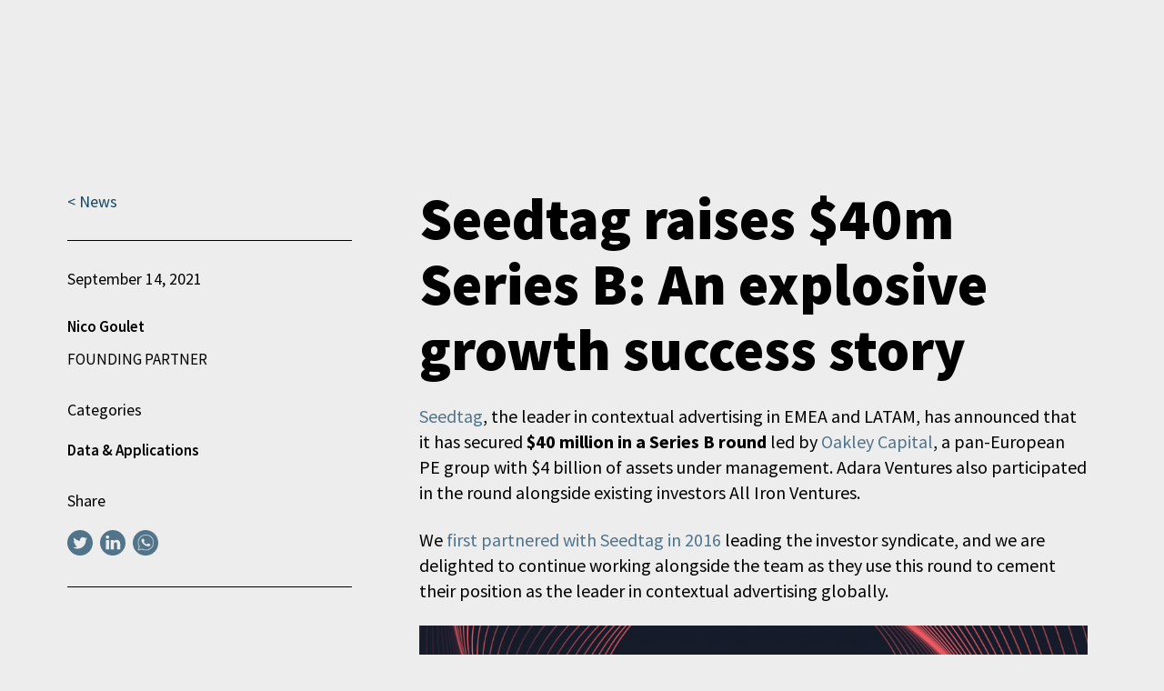

--- FILE ---
content_type: text/html
request_url: https://www.adara.vc/news/seedtag-raises-40m-series-b
body_size: 7874
content:
<!DOCTYPE html><!-- This site was created in Webflow. https://webflow.com --><!-- Last Published: Tue Jan 13 2026 17:18:41 GMT+0000 (Coordinated Universal Time) --><html data-wf-domain="www.adara.vc" data-wf-page="62a9a10a1679901f06dea1cb" data-wf-site="62a9a10a167990f4a3dea1c2" data-wf-collection="62a9a10a1679903966dea1df" data-wf-item-slug="seedtag-raises-40m-series-b"><head><meta charset="utf-8"/><title>Seedtag raises $40m Series B: An explosive growth success story</title><meta content="Seedtag, a global leader in contextual advertising, has announced that it has secured $40 million in a Series B round. We first partnered with Seedtag in 2016, and we are delighted to continue working alongside the team." name="description"/><meta content="Seedtag raises $40m Series B: An explosive growth success story" property="og:title"/><meta content="Seedtag, a global leader in contextual advertising, has announced that it has secured $40 million in a Series B round. We first partnered with Seedtag in 2016, and we are delighted to continue working alongside the team." property="og:description"/><meta content="https://cdn.prod.website-files.com/62a9a10a167990501ddea1d8/62a9a10a1679903e3adea3ba_ezgif.com-gif-maker%20(3).jpg" property="og:image"/><meta content="Seedtag raises $40m Series B: An explosive growth success story" property="twitter:title"/><meta content="Seedtag, a global leader in contextual advertising, has announced that it has secured $40 million in a Series B round. We first partnered with Seedtag in 2016, and we are delighted to continue working alongside the team." property="twitter:description"/><meta content="https://cdn.prod.website-files.com/62a9a10a167990501ddea1d8/62a9a10a1679903e3adea3ba_ezgif.com-gif-maker%20(3).jpg" property="twitter:image"/><meta property="og:type" content="website"/><meta content="summary_large_image" name="twitter:card"/><meta content="width=device-width, initial-scale=1" name="viewport"/><meta content="Webflow" name="generator"/><link href="https://cdn.prod.website-files.com/62a9a10a167990f4a3dea1c2/css/adara-552a70-8c55728706d1c25733352c1778.webflow.shared.b256e75fe.css" rel="stylesheet" type="text/css" integrity="sha384-slbnX+GJXd/0AqAQrECZ+VZ+N0JQ5T2+2Kz7JyHy7beajtHF4zT6B1TeCJ+NXKJ3" crossorigin="anonymous"/><link href="https://fonts.googleapis.com" rel="preconnect"/><link href="https://fonts.gstatic.com" rel="preconnect" crossorigin="anonymous"/><script src="https://ajax.googleapis.com/ajax/libs/webfont/1.6.26/webfont.js" type="text/javascript"></script><script type="text/javascript">WebFont.load({  google: {    families: ["Source Sans Pro:300,regular,600,700,900"]  }});</script><script type="text/javascript">!function(o,c){var n=c.documentElement,t=" w-mod-";n.className+=t+"js",("ontouchstart"in o||o.DocumentTouch&&c instanceof DocumentTouch)&&(n.className+=t+"touch")}(window,document);</script><link href="https://cdn.prod.website-files.com/62a9a10a167990f4a3dea1c2/62d572115234851d61ba789e_favicon-32x32.png" rel="shortcut icon" type="image/x-icon"/><link href="https://cdn.prod.website-files.com/62a9a10a167990f4a3dea1c2/62a9a10a16799070bddea26a_Webclip.png" rel="apple-touch-icon"/><script async="" src="https://www.googletagmanager.com/gtag/js?id=UA-206352362-1"></script><script type="text/javascript">window.dataLayer = window.dataLayer || [];function gtag(){dataLayer.push(arguments);}gtag('js', new Date());gtag('config', 'UA-206352362-1', {'anonymize_ip': false});</script><!-- Google tag (gtag.js) -->
<!-- This script is managed by Consent Pro -->
<script async="" src="https://www.googletagmanager.com/gtag/js?id=G-D4SBDYLT46" fs-consent-categories="analytics" fs-consent-scripttype="text/javascript" type="fs-consent"></script>

<script fs-consent-categories="analytics" fs-consent-scripttype="text/javascript" type="fs-consent">
  window.dataLayer = window.dataLayer || [];
  function gtag(){dataLayer.push(arguments);}
  gtag('js', new Date());

  gtag('config', 'G-D4SBDYLT46');
</script><script src="https://api.consentpro.com/v1/cdn/runtime/62a9a10a167990f4a3dea1c2/767447d88eaa35b8.js" type="text/javascript" finsweet="consentpro" async=""></script></head><body class="body bg-white-smoke"><div class="insight-template"><div class="container w-container"><div class="template-cols w-row"><div class="col-sticky w-col w-col-4"><a href="/news" class="news-button w-inline-block"><div>&lt; News</div></a><div class="divider-black-line"></div><div class="title-opacity">Seedtag raises $40m Series B: An explosive growth success story</div><div class="publication-date"><div class="body-small">September 14, 2021</div></div><div class="post-author"><div class="w-dyn-list"><div role="list" class="w-dyn-items"><div role="listitem" class="w-dyn-item"><a href="/team" class="author-name">Nico Goulet</a><div class="author-job-position">Founding Partner</div></div></div></div></div><div class="post-categories"><div class="body-small">Categories</div></div><a href="#" class="categories-name">Data &amp; Applications</a><div class="share-block no-margin-negative"><div class="body-small">Share</div></div><div class="share-block"><a id="twitter" data-share-twitter="true" href="#" target="_blank" class="rrss-icon w-inline-block"><img src="https://cdn.prod.website-files.com/62a9a10a167990f4a3dea1c2/62a9a10a167990a824dea253_asset%20106%201.svg" loading="lazy" alt=""/></a><a id="linkedin" data-share-linkedin="true" href="#" class="rrss-icon w-inline-block"><img src="https://cdn.prod.website-files.com/62a9a10a167990f4a3dea1c2/62a9a10a1679901374dea252_asset%20104%201.svg" loading="lazy" alt=""/></a><a id="whatsapp" data-share-whatsapp="true" href="#" class="rrss-icon w-inline-block"><img src="https://cdn.prod.website-files.com/62a9a10a167990f4a3dea1c2/62a9a10a167990d6efdea254_Group%20115.png" loading="lazy" alt=""/></a></div><div class="divider-black-line mt40"></div></div><div class="col-content w-col w-col-8"><div><div data-w-id="2a9bb25d-4691-97d9-52a8-f37d6576c58f" class="template-invisible-col"></div><div class="content-wrapper"><div class="template-title"><h1 class="xl">Seedtag raises $40m Series B: An explosive growth success story</h1></div><div class="insights-rich-text w-richtext"><p><a href="https://www.seedtag.com/" target="_blank">Seedtag</a>, the leader in contextual advertising in EMEA and LATAM, has announced that it has secured <strong>$40 million in a Series B round</strong> led by <a href="https://oakleycapital.com/" target="_blank">Oakley Capital</a>, a pan-European PE group with $4 billion of assets under management. Adara Ventures also participated in the round alongside existing investors All Iron Ventures.</p><p>We <a href="https://elreferente.es/inversiones/seedtag-cierra-una-ronda-de-15m-e-liderada-por-adara-ventures/" target="_blank">first partnered with Seedtag in 2016</a> leading the investor syndicate, and we are delighted to continue working alongside the team as they use this round to cement their position as the leader in contextual advertising globally.</p><figure style="max-width:1024pxpx" class="w-richtext-align-fullwidth"><div><img src="https://cdn.prod.website-files.com/62a9a10a167990501ddea1d8/62a9a10a16799000e9dea33d_02_BANNER_FUNDING_ROUND-1024x342.png" alt=""/></div></figure><h3><strong>AI-driven Contextual Ad intelligence: the future of advertising in a cookieless world</strong></h3><p><a href="https://www.seedtag.com/">Seedtag</a> creates highly impactful and engaging solutions for relevant premium visual content, powering targeting and returns for top publishers and the finest brands. The company’s contextual AI <strong>allows brands to engage with consumers within their universe of interest on a cookie-free basis.</strong> </p><p>Using machine learning, Seedtag allows advertisers to deliver their messages more effectively by associating their brands with specific contextual segments and publishers to take advantage of one of their most valuable assets: images.</p><p>In the next few years, it is also expected that brands will no longer be able to leverage third-party cookies to reach target audiences. As a result, many are struggling to find reliable alternatives that help them understand consumer interests while targeting priority audiences. </p><p><a href="https://www.exchangewire.com/blog/2021/08/23/preparing-for-a-cookieless-future-with-contextual-advertising/" target="_blank">Without the use of cookies</a>, Seedtag is best positioned to provide a deep understanding of consumers&#x27; interests, build a contextual strategy based on data and gather a range of insights that can help brands improve their results.</p><figure style="max-width:800pxpx" class="w-richtext-align-fullwidth"><div><img src="https://cdn.prod.website-files.com/62a9a10a167990501ddea1d8/62a9a10a167990caf7dea33e_Seedtag-founders.png" alt=""/></div><figcaption><strong>Co-founders &amp; Co-CEOs (L-R) Albert Nieto and Jorge Poyatos</strong></figcaption></figure><h3><strong>Building a 200+ strong team</strong></h3><p>Seedtag was founded in Madrid in 2014 by <a href="https://es.linkedin.com/in/albert-nieto-riera-78ba9135" target="_blank">Albert Nieto</a> and <a href="https://es.linkedin.com/in/jorge-poyatos-1a01a428" target="_blank">Jorge Poyatos</a>, who saw an untapped opportunity to transform editorial images into unique advertising assets and left roles at Google to pursue a new venture together. </p><p>Over the past year, Seedtag announced the appointment of three new members of its leadership team, as well as the acquisition of German contextual advertising specialist, <a href="https://www.exchangewire.com/blog/2021/02/02/seedtag-consolidates-its-leadership-in-contextual-ai-by-acquiring-german-company-recognified/#:~:text=Seedtag%20continues%20its%20expansion%20throughout%20Europe%20by%20acquiring%20the%20German%20company%20Recognified.&amp;text=The%20purchase%20of%20the%20Munich,investment%20only%20behind%20the%20UK." target="_blank">Recognified</a>, and Italian competitor <a href="https://www.thedrum.com/profile/seedtag/news/seedtag-acquires-italian-competitor-atomikad-to-strengthen-its-leadership-position-in-contextual-advertising" target="_blank">AtomikAd</a>.</p><p>Today, Seedtag is a global company with <strong>215 employees in more than nine countries</strong>, a 65% increase in employee headcount since 2020.</p><h3><strong>A fast-growing, highly capital efficient model</strong></h3><p>Seedtag stands as the contextual advertising market leader in both Europe and Latin America and ranks among the <strong>top five for market reach across Europe</strong>, with only Facebook and Google reaching a larger audience in some countries.</p><p>The company continues to achieve significant growth following product development and improvement. Despite COVID-19’s impact, Seedtag reached <strong>revenues of $50 million,</strong> and a further 60% growth is forecasted for 2021 ($80 million). </p><p>The team is now focused on growing into a global leader, scaling and consolidating its leadership in Europe while exploring <strong>expansion opportunities in the US.</strong></p><figure style="max-width:1024px" class="w-richtext-align-fullwidth"><div><img src="https://cdn.prod.website-files.com/62a9a10a167990501ddea1d8/62a9a10a167990f09ddea33c_Imagen-8-1024x262.jpeg" alt=""/></div></figure><h3>The Adara view: A powerful example of executing a global vision</h3><p>We recognise that businesses we initially invest in are likely to transform as they scale. However, by upholding their core principles and pillars, Seedtag’s explosive growth reflects a <strong>thoughtful evolution</strong> and serves as a powerful example of a team that sought to be the best solution in a global market and executed on that vision. </p><p>Since our initial investment Seedtag has achieved T2D3 growth by deepening its core technology and continuously optimising its new market entry model. Whilst COVID-19 was an unexpected shock for many advertisers but resulted in positive side effects for Seedtag as it <strong>accelerated the demand for digital</strong> over other advertising channels. We’re excited for this next stage in Seedtag’s journey and congratulate the team on their remarkable success so far.</p><p><a href="https://www.seedtag.com/seedtag-raises-40-m-series-b/" target="_blank"><strong><em>Learn more about Seedtag&#x27;s Series B.</em></strong></a></p></div></div></div></div></div></div><div class="related-posts-title"><h2 class="l semi-bold">Related articles</h2></div><div class="insights-collection-wrapper"><div class="w-dyn-list"><div fs-cmsfilter-element="list" role="list" class="related-list w-dyn-items"><div role="listitem" class="insight-item w-dyn-item"><a href="/news/announcing-adara-team-promotions-2026" class="insight-card w-inline-block"><div class="card-insight-img"><img height="200" loading="lazy" width="340" src="https://cdn.prod.website-files.com/62a9a10a167990501ddea1d8/6967b8ba53d346e648e20f96_Copia%20de%20New%20team%20members%20-%20LinkedIn%20post.png" alt="" class="insights-img"/></div><div class="insight-sector"><div>Adara</div></div><div class="insights-card-title"><div class="s semi-bold">Announcing Adara Team Promotions 2026</div></div><div fs-cmsfilter-field="category" class="category">Adara</div></a></div><div role="listitem" class="insight-item w-dyn-item"><a href="/news/announcing-our-investment-in-articul8" class="insight-card w-inline-block"><div class="card-insight-img"><img height="200" loading="lazy" width="340" src="https://cdn.prod.website-files.com/62a9a10a167990501ddea1d8/695e907962ae9bd633c3204a_download.png" alt="" sizes="(max-width: 479px) 100vw, 340px" srcset="https://cdn.prod.website-files.com/62a9a10a167990501ddea1d8/695e907962ae9bd633c3204a_download-p-500.png 500w, https://cdn.prod.website-files.com/62a9a10a167990501ddea1d8/695e907962ae9bd633c3204a_download-p-800.png 800w, https://cdn.prod.website-files.com/62a9a10a167990501ddea1d8/695e907962ae9bd633c3204a_download-p-1080.png 1080w, https://cdn.prod.website-files.com/62a9a10a167990501ddea1d8/695e907962ae9bd633c3204a_download.png 1600w" class="insights-img"/></div><div class="insight-sector"><div>Data &amp; Applications</div></div><div class="insights-card-title"><div class="s semi-bold">Announcing our investment in Articul8: Industrial domain-specific enterprise GenAI </div></div><div fs-cmsfilter-field="category" class="category">Data &amp; Applications</div></a></div><div role="listitem" class="insight-item w-dyn-item"><a href="/news/year-in-review-2025" class="insight-card w-inline-block"><div class="card-insight-img"><img height="200" loading="lazy" width="340" src="https://cdn.prod.website-files.com/62a9a10a167990501ddea1d8/694562d2d04092f831eb4f11_yir2025.png" alt="" sizes="(max-width: 479px) 100vw, 340px" srcset="https://cdn.prod.website-files.com/62a9a10a167990501ddea1d8/694562d2d04092f831eb4f11_yir2025-p-500.png 500w, https://cdn.prod.website-files.com/62a9a10a167990501ddea1d8/694562d2d04092f831eb4f11_yir2025-p-800.png 800w, https://cdn.prod.website-files.com/62a9a10a167990501ddea1d8/694562d2d04092f831eb4f11_yir2025-p-1080.png 1080w, https://cdn.prod.website-files.com/62a9a10a167990501ddea1d8/694562d2d04092f831eb4f11_yir2025-p-1600.png 1600w, https://cdn.prod.website-files.com/62a9a10a167990501ddea1d8/694562d2d04092f831eb4f11_yir2025-p-2000.png 2000w, https://cdn.prod.website-files.com/62a9a10a167990501ddea1d8/694562d2d04092f831eb4f11_yir2025.png 2048w" class="insights-img"/></div><div class="insight-sector"><div>Adara</div></div><div class="insights-card-title"><div class="s semi-bold">Adara Ventures: Year in Review 2025</div></div><div fs-cmsfilter-field="category" class="category">Adara</div></a></div><div role="listitem" class="insight-item w-dyn-item"><a href="/news/announcing-our-investment-in-wodan" class="insight-card w-inline-block"><div class="card-insight-img"><img height="200" loading="lazy" width="340" src="https://cdn.prod.website-files.com/62a9a10a167990501ddea1d8/6942a00bd8c82a981d6654ad_Wodan%20AI%20copy.png" alt="" sizes="(max-width: 479px) 100vw, 340px" srcset="https://cdn.prod.website-files.com/62a9a10a167990501ddea1d8/6942a00bd8c82a981d6654ad_Wodan%20AI%20copy-p-500.png 500w, https://cdn.prod.website-files.com/62a9a10a167990501ddea1d8/6942a00bd8c82a981d6654ad_Wodan%20AI%20copy-p-800.png 800w, https://cdn.prod.website-files.com/62a9a10a167990501ddea1d8/6942a00bd8c82a981d6654ad_Wodan%20AI%20copy-p-1080.png 1080w, https://cdn.prod.website-files.com/62a9a10a167990501ddea1d8/6942a00bd8c82a981d6654ad_Wodan%20AI%20copy-p-1600.png 1600w, https://cdn.prod.website-files.com/62a9a10a167990501ddea1d8/6942a00bd8c82a981d6654ad_Wodan%20AI%20copy-p-2000.png 2000w, https://cdn.prod.website-files.com/62a9a10a167990501ddea1d8/6942a00bd8c82a981d6654ad_Wodan%20AI%20copy.png 2240w" class="insights-img"/></div><div class="insight-sector"><div>Cybersecurity</div></div><div class="insights-card-title"><div class="s semi-bold">Announcing our investment in Wodan: Securing AI with Fully Homomorphic Encryption</div></div><div fs-cmsfilter-field="category" class="category">Cybersecurity</div></a></div></div></div></div></div><div class="footer"><div class="footer-img _01"><img src="https://cdn.prod.website-files.com/62a9a10a167990f4a3dea1c2/62a9a10a16799035d5dea213_grid.svg" loading="lazy" alt="" class="footer-img"/></div><div class="footer-img _02"><img src="https://cdn.prod.website-files.com/62a9a10a167990f4a3dea1c2/62a9a10a1679900174dea212_trama.svg" loading="lazy" alt=""/></div><div class="footer-line-wrapper"><div class="footer-line-title"><div class="m-home">Founders, <br/>we want to hear your story</div></div><div class="submit-button-wrap"><a data-w-id="1107bdb1-1e4c-9428-5de4-eabff1442a26" href="https://adaravc.typeform.com/to/HL6FbYAe" target="_blank" class="submit-button w-inline-block"><div class="innovative-button-border white"><div class="innovatine-button white"></div></div><div class="body-regular semi-bold-copy-copy">submit your pitch</div></a></div></div><div class="container w-container"><div class="footer-wrap"><div class="footer-title"><div class="s">Follow our story, <br/>subscribe to our newsletter</div></div><div class="newsletter-form-block w-form"><form id="email-form" name="email-form" data-name="Email Form" redirect="https://adara.us14.list-manage.com/subscribe/post?u=405cd9478d3eeec17cb4c5026&amp;amp;id=4a0ba736fc" data-redirect="https://adara.us14.list-manage.com/subscribe/post?u=405cd9478d3eeec17cb4c5026&amp;amp;id=4a0ba736fc" action="https://adara.us14.list-manage.com/subscribe/post?u=405cd9478d3eeec17cb4c5026&amp;amp;id=4a0ba736fc" method="post" class="newsletter-form" data-wf-page-id="62a9a10a1679901f06dea1cb" data-wf-element-id="52faaab4-92cf-2ad0-58d9-eaff100ebc82"><input class="text-field-newsletter w-input" maxlength="256" name="EMAIL" data-name="EMAIL" placeholder="Your e-mail address" type="email" id="EMAIL-3" required=""/><input type="submit" data-wait="Please wait..." class="newsletter-submit-button w-button" value="sign up"/></form><div class="succes-meesage w-form-done"><div class="text-block-3"><em>Your data will be processed by ADARA to send you our newsletter. You may exercise your rights of access, rectification, deletion, opposition, limitation, portability or revocation of your consent by mail to dpo@adara.vc, proving your identity, identifying yourself as a subscriber to the ADARA newsletter and specifying your request. <br/><br/>For more information on the processing of your data, please consult our </em><a href="https://www.adara.vc/privacy-policy"><em>privacy policy</em></a><em>. <br/><br/>By subscribing to the newsletter, you consent to processing your personal data.</em></div></div><div class="w-form-fail"><div>Oops! Something went wrong while submitting the form.</div></div></div><div class="rrss-wrap"><a data-w-id="52faaab4-92cf-2ad0-58d9-eaff100ebc8c" href="https://www.linkedin.com/company/adaravc/" target="_blank" class="rrss-link w-inline-block"><img src="https://cdn.prod.website-files.com/62a9a10a167990f4a3dea1c2/68303aa148f5e818556ff2d0_Untitled%20design%20(1).svg" loading="lazy" alt="" class="rrss-image"/><img src="https://cdn.prod.website-files.com/62a9a10a167990f4a3dea1c2/68303aa148f5e818556ff2d0_Untitled%20design%20(1).svg" loading="lazy" alt="" class="rrss-img-absolute"/></a><a data-w-id="52faaab4-92cf-2ad0-58d9-eaff100ebc8f" href="https://instagram.com/adaraventures" target="_blank" class="rrss-link w-inline-block"><img src="https://cdn.prod.website-files.com/62a9a10a167990f4a3dea1c2/683031b56bba8702e8c09a9c_instagram%20svg%20200.svg" loading="lazy" alt="" class="rrss-image"/><img src="https://cdn.prod.website-files.com/62a9a10a167990f4a3dea1c2/683031b56bba8702e8c09a9c_instagram%20svg%20200.svg" loading="lazy" alt="" class="rrss-img-absolute"/></a><a data-w-id="52faaab4-92cf-2ad0-58d9-eaff100ebc92" href="https://twitter.com/adaraventures" target="_blank" class="rrss-link w-inline-block"><img src="https://cdn.prod.website-files.com/62a9a10a167990f4a3dea1c2/68303b7706ed15062e5f4c40_x.svg" loading="lazy" alt="" class="rrss-image"/><img src="https://cdn.prod.website-files.com/62a9a10a167990f4a3dea1c2/68303b7706ed15062e5f4c40_x.svg" loading="lazy" alt="" class="rrss-img-absolute"/></a></div><div class="legal-wrap"><a href="/esg" class="footer-link">ESG ·</a><a href="/gdpr" class="footer-link">GDPR ·</a><a href="/privacy-policy" class="footer-link">Privacy ·</a><a href="/cookies-policy" class="footer-link">Cookies ·</a><a href="/disclaimer" class="footer-link">Disclaimer ·</a><a href="/contact-us" class="footer-link">Contact us</a></div><a href="/cumplimiento-normativo" class="footer-link">🇪🇸 Cumplimiento Normativo</a><div class="copyright-text"><div class="body-small">© Adara Ventures 2026</div></div></div></div></div><div class="navbar"><div class="container-navbar w-container"><div class="navbar-wrapper"><a href="/" class="navbar-logo w-inline-block"><img src="https://cdn.prod.website-files.com/62a9a10a167990f4a3dea1c2/62a9a10a1679906c49dea25b_Logo-Adara.svg" loading="lazy" alt=""/></a><div data-w-id="6dc8d1ae-9699-611c-3f52-ff65897e58ad" class="menu-button"><div data-w-id="6dc8d1ae-9699-611c-3f52-ff65897e58ae" class="menu-button-line first"></div><div data-w-id="6dc8d1ae-9699-611c-3f52-ff65897e58af" class="menu-button-line"></div><div data-w-id="6dc8d1ae-9699-611c-3f52-ff65897e58b0" class="menu-button-line last"></div></div></div></div><div class="navbar-menu"><div class="navbar-menu-wrapper"><div class="menu-cols w-row"><div class="col-link-wrap w-col w-col-6 w-col-stack"><a href="/" class="nav-link">Home</a><a href="/about-us" class="nav-link">About us</a><a href="/companies" class="nav-link">Companies</a><a href="/team" class="nav-link">Team</a><a href="/news" class="nav-link last">News</a></div><div class="col-link-wrap right-align w-col w-col-6 w-col-stack"><a href="/contact-us" class="nav-link">Contact Us</a><a href="https://talent.adara.vc/" target="_blank" class="nav-link normal">Portfolio Careers</a><a href="https://adaravc.typeform.com/to/HL6FbYAe?typeform-source=www.adara.vc" target="_blank" class="nav-link normal">Submit Your Pitch</a><a href="https://talent.adara.vc/" target="_blank" class="nav-link normal last">Talent Pool</a></div></div></div></div></div><script src="https://d3e54v103j8qbb.cloudfront.net/js/jquery-3.5.1.min.dc5e7f18c8.js?site=62a9a10a167990f4a3dea1c2" type="text/javascript" integrity="sha256-9/aliU8dGd2tb6OSsuzixeV4y/faTqgFtohetphbbj0=" crossorigin="anonymous"></script><script src="https://cdn.prod.website-files.com/62a9a10a167990f4a3dea1c2/js/webflow.schunk.36b8fb49256177c8.js" type="text/javascript" integrity="sha384-4abIlA5/v7XaW1HMXKBgnUuhnjBYJ/Z9C1OSg4OhmVw9O3QeHJ/qJqFBERCDPv7G" crossorigin="anonymous"></script><script src="https://cdn.prod.website-files.com/62a9a10a167990f4a3dea1c2/js/webflow.schunk.12db260ac5361a82.js" type="text/javascript" integrity="sha384-xPxbTZRMtdpHY4ZqzCc07SoSPR3TIeRtH82gTgi9tOpDXPNt6zRmpZxb9Z6iTy/O" crossorigin="anonymous"></script><script src="https://cdn.prod.website-files.com/62a9a10a167990f4a3dea1c2/js/webflow.7ed78335.52dc4bef7b3258b7.js" type="text/javascript" integrity="sha384-gY0U3k5tFNwk6V+Cek1RSpYznKqjsstPUBRczel9MvO4ddCNrxGys+joWW/2sHDC" crossorigin="anonymous"></script><script>
    $(document).ready(function () {
        let title = document.title;
        let url = window.location.href;
       
        $('[data-share-twitter').attr('href', 'https://twitter.com/share?url=' + url + '%2F&title=' + title + '&summary=');
        $('[data-share-twitter').attr('target', '_blank');

        $('[data-share-linkedin').attr('href', 'https://www.linkedin.com/shareArticle?mini=true&url=' + url + '%2F&title=' + title + '&summary=');
        $('[data-share-linkedin').attr('target', '_blank');
        
        $('[data-share-whatsapp').attr('href', 'https://wa.me/?text=' + url);
        $('[data-share-whatsapp').attr('target', '_blank');
    });
  
</script>

<script src="https://cdn.commoninja.com/sdk/latest/commonninja.js" defer></script>
<div class="commonninja_component pid-9855ab7d-bfe5-4c3d-b939-4e1686e2358d"></div></body></html>

--- FILE ---
content_type: text/css
request_url: https://cdn.prod.website-files.com/62a9a10a167990f4a3dea1c2/css/adara-552a70-8c55728706d1c25733352c1778.webflow.shared.b256e75fe.css
body_size: 23434
content:
html {
  -webkit-text-size-adjust: 100%;
  -ms-text-size-adjust: 100%;
  font-family: sans-serif;
}

body {
  margin: 0;
}

article, aside, details, figcaption, figure, footer, header, hgroup, main, menu, nav, section, summary {
  display: block;
}

audio, canvas, progress, video {
  vertical-align: baseline;
  display: inline-block;
}

audio:not([controls]) {
  height: 0;
  display: none;
}

[hidden], template {
  display: none;
}

a {
  background-color: #0000;
}

a:active, a:hover {
  outline: 0;
}

abbr[title] {
  border-bottom: 1px dotted;
}

b, strong {
  font-weight: bold;
}

dfn {
  font-style: italic;
}

h1 {
  margin: .67em 0;
  font-size: 2em;
}

mark {
  color: #000;
  background: #ff0;
}

small {
  font-size: 80%;
}

sub, sup {
  vertical-align: baseline;
  font-size: 75%;
  line-height: 0;
  position: relative;
}

sup {
  top: -.5em;
}

sub {
  bottom: -.25em;
}

img {
  border: 0;
}

svg:not(:root) {
  overflow: hidden;
}

hr {
  box-sizing: content-box;
  height: 0;
}

pre {
  overflow: auto;
}

code, kbd, pre, samp {
  font-family: monospace;
  font-size: 1em;
}

button, input, optgroup, select, textarea {
  color: inherit;
  font: inherit;
  margin: 0;
}

button {
  overflow: visible;
}

button, select {
  text-transform: none;
}

button, html input[type="button"], input[type="reset"] {
  -webkit-appearance: button;
  cursor: pointer;
}

button[disabled], html input[disabled] {
  cursor: default;
}

button::-moz-focus-inner, input::-moz-focus-inner {
  border: 0;
  padding: 0;
}

input {
  line-height: normal;
}

input[type="checkbox"], input[type="radio"] {
  box-sizing: border-box;
  padding: 0;
}

input[type="number"]::-webkit-inner-spin-button, input[type="number"]::-webkit-outer-spin-button {
  height: auto;
}

input[type="search"] {
  -webkit-appearance: none;
}

input[type="search"]::-webkit-search-cancel-button, input[type="search"]::-webkit-search-decoration {
  -webkit-appearance: none;
}

legend {
  border: 0;
  padding: 0;
}

textarea {
  overflow: auto;
}

optgroup {
  font-weight: bold;
}

table {
  border-collapse: collapse;
  border-spacing: 0;
}

td, th {
  padding: 0;
}

@font-face {
  font-family: webflow-icons;
  src: url("[data-uri]") format("truetype");
  font-weight: normal;
  font-style: normal;
}

[class^="w-icon-"], [class*=" w-icon-"] {
  speak: none;
  font-variant: normal;
  text-transform: none;
  -webkit-font-smoothing: antialiased;
  -moz-osx-font-smoothing: grayscale;
  font-style: normal;
  font-weight: normal;
  line-height: 1;
  font-family: webflow-icons !important;
}

.w-icon-slider-right:before {
  content: "";
}

.w-icon-slider-left:before {
  content: "";
}

.w-icon-nav-menu:before {
  content: "";
}

.w-icon-arrow-down:before, .w-icon-dropdown-toggle:before {
  content: "";
}

.w-icon-file-upload-remove:before {
  content: "";
}

.w-icon-file-upload-icon:before {
  content: "";
}

* {
  box-sizing: border-box;
}

html {
  height: 100%;
}

body {
  color: #333;
  background-color: #fff;
  min-height: 100%;
  margin: 0;
  font-family: Arial, sans-serif;
  font-size: 14px;
  line-height: 20px;
}

img {
  vertical-align: middle;
  max-width: 100%;
  display: inline-block;
}

html.w-mod-touch * {
  background-attachment: scroll !important;
}

.w-block {
  display: block;
}

.w-inline-block {
  max-width: 100%;
  display: inline-block;
}

.w-clearfix:before, .w-clearfix:after {
  content: " ";
  grid-area: 1 / 1 / 2 / 2;
  display: table;
}

.w-clearfix:after {
  clear: both;
}

.w-hidden {
  display: none;
}

.w-button {
  color: #fff;
  line-height: inherit;
  cursor: pointer;
  background-color: #3898ec;
  border: 0;
  border-radius: 0;
  padding: 9px 15px;
  text-decoration: none;
  display: inline-block;
}

input.w-button {
  -webkit-appearance: button;
}

html[data-w-dynpage] [data-w-cloak] {
  color: #0000 !important;
}

.w-code-block {
  margin: unset;
}

pre.w-code-block code {
  all: inherit;
}

.w-optimization {
  display: contents;
}

.w-webflow-badge, .w-webflow-badge > img {
  box-sizing: unset;
  width: unset;
  height: unset;
  max-height: unset;
  max-width: unset;
  min-height: unset;
  min-width: unset;
  margin: unset;
  padding: unset;
  float: unset;
  clear: unset;
  border: unset;
  border-radius: unset;
  background: unset;
  background-image: unset;
  background-position: unset;
  background-size: unset;
  background-repeat: unset;
  background-origin: unset;
  background-clip: unset;
  background-attachment: unset;
  background-color: unset;
  box-shadow: unset;
  transform: unset;
  direction: unset;
  font-family: unset;
  font-weight: unset;
  color: unset;
  font-size: unset;
  line-height: unset;
  font-style: unset;
  font-variant: unset;
  text-align: unset;
  letter-spacing: unset;
  -webkit-text-decoration: unset;
  text-decoration: unset;
  text-indent: unset;
  text-transform: unset;
  list-style-type: unset;
  text-shadow: unset;
  vertical-align: unset;
  cursor: unset;
  white-space: unset;
  word-break: unset;
  word-spacing: unset;
  word-wrap: unset;
  transition: unset;
}

.w-webflow-badge {
  white-space: nowrap;
  cursor: pointer;
  box-shadow: 0 0 0 1px #0000001a, 0 1px 3px #0000001a;
  visibility: visible !important;
  opacity: 1 !important;
  z-index: 2147483647 !important;
  color: #aaadb0 !important;
  overflow: unset !important;
  background-color: #fff !important;
  border-radius: 3px !important;
  width: auto !important;
  height: auto !important;
  margin: 0 !important;
  padding: 6px !important;
  font-size: 12px !important;
  line-height: 14px !important;
  text-decoration: none !important;
  display: inline-block !important;
  position: fixed !important;
  inset: auto 12px 12px auto !important;
  transform: none !important;
}

.w-webflow-badge > img {
  position: unset;
  visibility: unset !important;
  opacity: 1 !important;
  vertical-align: middle !important;
  display: inline-block !important;
}

h1, h2, h3, h4, h5, h6 {
  margin-bottom: 10px;
  font-weight: bold;
}

h1 {
  margin-top: 20px;
  font-size: 38px;
  line-height: 44px;
}

h2 {
  margin-top: 20px;
  font-size: 32px;
  line-height: 36px;
}

h3 {
  margin-top: 20px;
  font-size: 24px;
  line-height: 30px;
}

h4 {
  margin-top: 10px;
  font-size: 18px;
  line-height: 24px;
}

h5 {
  margin-top: 10px;
  font-size: 14px;
  line-height: 20px;
}

h6 {
  margin-top: 10px;
  font-size: 12px;
  line-height: 18px;
}

p {
  margin-top: 0;
  margin-bottom: 10px;
}

blockquote {
  border-left: 5px solid #e2e2e2;
  margin: 0 0 10px;
  padding: 10px 20px;
  font-size: 18px;
  line-height: 22px;
}

figure {
  margin: 0 0 10px;
}

ul, ol {
  margin-top: 0;
  margin-bottom: 10px;
  padding-left: 40px;
}

.w-list-unstyled {
  padding-left: 0;
  list-style: none;
}

.w-embed:before, .w-embed:after {
  content: " ";
  grid-area: 1 / 1 / 2 / 2;
  display: table;
}

.w-embed:after {
  clear: both;
}

.w-video {
  width: 100%;
  padding: 0;
  position: relative;
}

.w-video iframe, .w-video object, .w-video embed {
  border: none;
  width: 100%;
  height: 100%;
  position: absolute;
  top: 0;
  left: 0;
}

fieldset {
  border: 0;
  margin: 0;
  padding: 0;
}

button, [type="button"], [type="reset"] {
  cursor: pointer;
  -webkit-appearance: button;
  border: 0;
}

.w-form {
  margin: 0 0 15px;
}

.w-form-done {
  text-align: center;
  background-color: #ddd;
  padding: 20px;
  display: none;
}

.w-form-fail {
  background-color: #ffdede;
  margin-top: 10px;
  padding: 10px;
  display: none;
}

label {
  margin-bottom: 5px;
  font-weight: bold;
  display: block;
}

.w-input, .w-select {
  color: #333;
  vertical-align: middle;
  background-color: #fff;
  border: 1px solid #ccc;
  width: 100%;
  height: 38px;
  margin-bottom: 10px;
  padding: 8px 12px;
  font-size: 14px;
  line-height: 1.42857;
  display: block;
}

.w-input::placeholder, .w-select::placeholder {
  color: #999;
}

.w-input:focus, .w-select:focus {
  border-color: #3898ec;
  outline: 0;
}

.w-input[disabled], .w-select[disabled], .w-input[readonly], .w-select[readonly], fieldset[disabled] .w-input, fieldset[disabled] .w-select {
  cursor: not-allowed;
}

.w-input[disabled]:not(.w-input-disabled), .w-select[disabled]:not(.w-input-disabled), .w-input[readonly], .w-select[readonly], fieldset[disabled]:not(.w-input-disabled) .w-input, fieldset[disabled]:not(.w-input-disabled) .w-select {
  background-color: #eee;
}

textarea.w-input, textarea.w-select {
  height: auto;
}

.w-select {
  background-color: #f3f3f3;
}

.w-select[multiple] {
  height: auto;
}

.w-form-label {
  cursor: pointer;
  margin-bottom: 0;
  font-weight: normal;
  display: inline-block;
}

.w-radio {
  margin-bottom: 5px;
  padding-left: 20px;
  display: block;
}

.w-radio:before, .w-radio:after {
  content: " ";
  grid-area: 1 / 1 / 2 / 2;
  display: table;
}

.w-radio:after {
  clear: both;
}

.w-radio-input {
  float: left;
  margin: 3px 0 0 -20px;
  line-height: normal;
}

.w-file-upload {
  margin-bottom: 10px;
  display: block;
}

.w-file-upload-input {
  opacity: 0;
  z-index: -100;
  width: .1px;
  height: .1px;
  position: absolute;
  overflow: hidden;
}

.w-file-upload-default, .w-file-upload-uploading, .w-file-upload-success {
  color: #333;
  display: inline-block;
}

.w-file-upload-error {
  margin-top: 10px;
  display: block;
}

.w-file-upload-default.w-hidden, .w-file-upload-uploading.w-hidden, .w-file-upload-error.w-hidden, .w-file-upload-success.w-hidden {
  display: none;
}

.w-file-upload-uploading-btn {
  cursor: pointer;
  background-color: #fafafa;
  border: 1px solid #ccc;
  margin: 0;
  padding: 8px 12px;
  font-size: 14px;
  font-weight: normal;
  display: flex;
}

.w-file-upload-file {
  background-color: #fafafa;
  border: 1px solid #ccc;
  flex-grow: 1;
  justify-content: space-between;
  margin: 0;
  padding: 8px 9px 8px 11px;
  display: flex;
}

.w-file-upload-file-name {
  font-size: 14px;
  font-weight: normal;
  display: block;
}

.w-file-remove-link {
  cursor: pointer;
  width: auto;
  height: auto;
  margin-top: 3px;
  margin-left: 10px;
  padding: 3px;
  display: block;
}

.w-icon-file-upload-remove {
  margin: auto;
  font-size: 10px;
}

.w-file-upload-error-msg {
  color: #ea384c;
  padding: 2px 0;
  display: inline-block;
}

.w-file-upload-info {
  padding: 0 12px;
  line-height: 38px;
  display: inline-block;
}

.w-file-upload-label {
  cursor: pointer;
  background-color: #fafafa;
  border: 1px solid #ccc;
  margin: 0;
  padding: 8px 12px;
  font-size: 14px;
  font-weight: normal;
  display: inline-block;
}

.w-icon-file-upload-icon, .w-icon-file-upload-uploading {
  width: 20px;
  margin-right: 8px;
  display: inline-block;
}

.w-icon-file-upload-uploading {
  height: 20px;
}

.w-container {
  max-width: 940px;
  margin-left: auto;
  margin-right: auto;
}

.w-container:before, .w-container:after {
  content: " ";
  grid-area: 1 / 1 / 2 / 2;
  display: table;
}

.w-container:after {
  clear: both;
}

.w-container .w-row {
  margin-left: -10px;
  margin-right: -10px;
}

.w-row:before, .w-row:after {
  content: " ";
  grid-area: 1 / 1 / 2 / 2;
  display: table;
}

.w-row:after {
  clear: both;
}

.w-row .w-row {
  margin-left: 0;
  margin-right: 0;
}

.w-col {
  float: left;
  width: 100%;
  min-height: 1px;
  padding-left: 10px;
  padding-right: 10px;
  position: relative;
}

.w-col .w-col {
  padding-left: 0;
  padding-right: 0;
}

.w-col-1 {
  width: 8.33333%;
}

.w-col-2 {
  width: 16.6667%;
}

.w-col-3 {
  width: 25%;
}

.w-col-4 {
  width: 33.3333%;
}

.w-col-5 {
  width: 41.6667%;
}

.w-col-6 {
  width: 50%;
}

.w-col-7 {
  width: 58.3333%;
}

.w-col-8 {
  width: 66.6667%;
}

.w-col-9 {
  width: 75%;
}

.w-col-10 {
  width: 83.3333%;
}

.w-col-11 {
  width: 91.6667%;
}

.w-col-12 {
  width: 100%;
}

.w-hidden-main {
  display: none !important;
}

@media screen and (max-width: 991px) {
  .w-container {
    max-width: 728px;
  }

  .w-hidden-main {
    display: inherit !important;
  }

  .w-hidden-medium {
    display: none !important;
  }

  .w-col-medium-1 {
    width: 8.33333%;
  }

  .w-col-medium-2 {
    width: 16.6667%;
  }

  .w-col-medium-3 {
    width: 25%;
  }

  .w-col-medium-4 {
    width: 33.3333%;
  }

  .w-col-medium-5 {
    width: 41.6667%;
  }

  .w-col-medium-6 {
    width: 50%;
  }

  .w-col-medium-7 {
    width: 58.3333%;
  }

  .w-col-medium-8 {
    width: 66.6667%;
  }

  .w-col-medium-9 {
    width: 75%;
  }

  .w-col-medium-10 {
    width: 83.3333%;
  }

  .w-col-medium-11 {
    width: 91.6667%;
  }

  .w-col-medium-12 {
    width: 100%;
  }

  .w-col-stack {
    width: 100%;
    left: auto;
    right: auto;
  }
}

@media screen and (max-width: 767px) {
  .w-hidden-main, .w-hidden-medium {
    display: inherit !important;
  }

  .w-hidden-small {
    display: none !important;
  }

  .w-row, .w-container .w-row {
    margin-left: 0;
    margin-right: 0;
  }

  .w-col {
    width: 100%;
    left: auto;
    right: auto;
  }

  .w-col-small-1 {
    width: 8.33333%;
  }

  .w-col-small-2 {
    width: 16.6667%;
  }

  .w-col-small-3 {
    width: 25%;
  }

  .w-col-small-4 {
    width: 33.3333%;
  }

  .w-col-small-5 {
    width: 41.6667%;
  }

  .w-col-small-6 {
    width: 50%;
  }

  .w-col-small-7 {
    width: 58.3333%;
  }

  .w-col-small-8 {
    width: 66.6667%;
  }

  .w-col-small-9 {
    width: 75%;
  }

  .w-col-small-10 {
    width: 83.3333%;
  }

  .w-col-small-11 {
    width: 91.6667%;
  }

  .w-col-small-12 {
    width: 100%;
  }
}

@media screen and (max-width: 479px) {
  .w-container {
    max-width: none;
  }

  .w-hidden-main, .w-hidden-medium, .w-hidden-small {
    display: inherit !important;
  }

  .w-hidden-tiny {
    display: none !important;
  }

  .w-col {
    width: 100%;
  }

  .w-col-tiny-1 {
    width: 8.33333%;
  }

  .w-col-tiny-2 {
    width: 16.6667%;
  }

  .w-col-tiny-3 {
    width: 25%;
  }

  .w-col-tiny-4 {
    width: 33.3333%;
  }

  .w-col-tiny-5 {
    width: 41.6667%;
  }

  .w-col-tiny-6 {
    width: 50%;
  }

  .w-col-tiny-7 {
    width: 58.3333%;
  }

  .w-col-tiny-8 {
    width: 66.6667%;
  }

  .w-col-tiny-9 {
    width: 75%;
  }

  .w-col-tiny-10 {
    width: 83.3333%;
  }

  .w-col-tiny-11 {
    width: 91.6667%;
  }

  .w-col-tiny-12 {
    width: 100%;
  }
}

.w-widget {
  position: relative;
}

.w-widget-map {
  width: 100%;
  height: 400px;
}

.w-widget-map label {
  width: auto;
  display: inline;
}

.w-widget-map img {
  max-width: inherit;
}

.w-widget-map .gm-style-iw {
  text-align: center;
}

.w-widget-map .gm-style-iw > button {
  display: none !important;
}

.w-widget-twitter {
  overflow: hidden;
}

.w-widget-twitter-count-shim {
  vertical-align: top;
  text-align: center;
  background: #fff;
  border: 1px solid #758696;
  border-radius: 3px;
  width: 28px;
  height: 20px;
  display: inline-block;
  position: relative;
}

.w-widget-twitter-count-shim * {
  pointer-events: none;
  -webkit-user-select: none;
  user-select: none;
}

.w-widget-twitter-count-shim .w-widget-twitter-count-inner {
  text-align: center;
  color: #999;
  font-family: serif;
  font-size: 15px;
  line-height: 12px;
  position: relative;
}

.w-widget-twitter-count-shim .w-widget-twitter-count-clear {
  display: block;
  position: relative;
}

.w-widget-twitter-count-shim.w--large {
  width: 36px;
  height: 28px;
}

.w-widget-twitter-count-shim.w--large .w-widget-twitter-count-inner {
  font-size: 18px;
  line-height: 18px;
}

.w-widget-twitter-count-shim:not(.w--vertical) {
  margin-left: 5px;
  margin-right: 8px;
}

.w-widget-twitter-count-shim:not(.w--vertical).w--large {
  margin-left: 6px;
}

.w-widget-twitter-count-shim:not(.w--vertical):before, .w-widget-twitter-count-shim:not(.w--vertical):after {
  content: " ";
  pointer-events: none;
  border: solid #0000;
  width: 0;
  height: 0;
  position: absolute;
  top: 50%;
  left: 0;
}

.w-widget-twitter-count-shim:not(.w--vertical):before {
  border-width: 4px;
  border-color: #75869600 #5d6c7b #75869600 #75869600;
  margin-top: -4px;
  margin-left: -9px;
}

.w-widget-twitter-count-shim:not(.w--vertical).w--large:before {
  border-width: 5px;
  margin-top: -5px;
  margin-left: -10px;
}

.w-widget-twitter-count-shim:not(.w--vertical):after {
  border-width: 4px;
  border-color: #fff0 #fff #fff0 #fff0;
  margin-top: -4px;
  margin-left: -8px;
}

.w-widget-twitter-count-shim:not(.w--vertical).w--large:after {
  border-width: 5px;
  margin-top: -5px;
  margin-left: -9px;
}

.w-widget-twitter-count-shim.w--vertical {
  width: 61px;
  height: 33px;
  margin-bottom: 8px;
}

.w-widget-twitter-count-shim.w--vertical:before, .w-widget-twitter-count-shim.w--vertical:after {
  content: " ";
  pointer-events: none;
  border: solid #0000;
  width: 0;
  height: 0;
  position: absolute;
  top: 100%;
  left: 50%;
}

.w-widget-twitter-count-shim.w--vertical:before {
  border-width: 5px;
  border-color: #5d6c7b #75869600 #75869600;
  margin-left: -5px;
}

.w-widget-twitter-count-shim.w--vertical:after {
  border-width: 4px;
  border-color: #fff #fff0 #fff0;
  margin-left: -4px;
}

.w-widget-twitter-count-shim.w--vertical .w-widget-twitter-count-inner {
  font-size: 18px;
  line-height: 22px;
}

.w-widget-twitter-count-shim.w--vertical.w--large {
  width: 76px;
}

.w-background-video {
  color: #fff;
  height: 500px;
  position: relative;
  overflow: hidden;
}

.w-background-video > video {
  object-fit: cover;
  z-index: -100;
  background-position: 50%;
  background-size: cover;
  width: 100%;
  height: 100%;
  margin: auto;
  position: absolute;
  inset: -100%;
}

.w-background-video > video::-webkit-media-controls-start-playback-button {
  -webkit-appearance: none;
  display: none !important;
}

.w-background-video--control {
  background-color: #0000;
  padding: 0;
  position: absolute;
  bottom: 1em;
  right: 1em;
}

.w-background-video--control > [hidden] {
  display: none !important;
}

.w-slider {
  text-align: center;
  clear: both;
  -webkit-tap-highlight-color: #0000;
  tap-highlight-color: #0000;
  background: #ddd;
  height: 300px;
  position: relative;
}

.w-slider-mask {
  z-index: 1;
  white-space: nowrap;
  height: 100%;
  display: block;
  position: relative;
  left: 0;
  right: 0;
  overflow: hidden;
}

.w-slide {
  vertical-align: top;
  white-space: normal;
  text-align: left;
  width: 100%;
  height: 100%;
  display: inline-block;
  position: relative;
}

.w-slider-nav {
  z-index: 2;
  text-align: center;
  -webkit-tap-highlight-color: #0000;
  tap-highlight-color: #0000;
  height: 40px;
  margin: auto;
  padding-top: 10px;
  position: absolute;
  inset: auto 0 0;
}

.w-slider-nav.w-round > div {
  border-radius: 100%;
}

.w-slider-nav.w-num > div {
  font-size: inherit;
  line-height: inherit;
  width: auto;
  height: auto;
  padding: .2em .5em;
}

.w-slider-nav.w-shadow > div {
  box-shadow: 0 0 3px #3336;
}

.w-slider-nav-invert {
  color: #fff;
}

.w-slider-nav-invert > div {
  background-color: #2226;
}

.w-slider-nav-invert > div.w-active {
  background-color: #222;
}

.w-slider-dot {
  cursor: pointer;
  background-color: #fff6;
  width: 1em;
  height: 1em;
  margin: 0 3px .5em;
  transition: background-color .1s, color .1s;
  display: inline-block;
  position: relative;
}

.w-slider-dot.w-active {
  background-color: #fff;
}

.w-slider-dot:focus {
  outline: none;
  box-shadow: 0 0 0 2px #fff;
}

.w-slider-dot:focus.w-active {
  box-shadow: none;
}

.w-slider-arrow-left, .w-slider-arrow-right {
  cursor: pointer;
  color: #fff;
  -webkit-tap-highlight-color: #0000;
  tap-highlight-color: #0000;
  -webkit-user-select: none;
  user-select: none;
  width: 80px;
  margin: auto;
  font-size: 40px;
  position: absolute;
  inset: 0;
  overflow: hidden;
}

.w-slider-arrow-left [class^="w-icon-"], .w-slider-arrow-right [class^="w-icon-"], .w-slider-arrow-left [class*=" w-icon-"], .w-slider-arrow-right [class*=" w-icon-"] {
  position: absolute;
}

.w-slider-arrow-left:focus, .w-slider-arrow-right:focus {
  outline: 0;
}

.w-slider-arrow-left {
  z-index: 3;
  right: auto;
}

.w-slider-arrow-right {
  z-index: 4;
  left: auto;
}

.w-icon-slider-left, .w-icon-slider-right {
  width: 1em;
  height: 1em;
  margin: auto;
  inset: 0;
}

.w-slider-aria-label {
  clip: rect(0 0 0 0);
  border: 0;
  width: 1px;
  height: 1px;
  margin: -1px;
  padding: 0;
  position: absolute;
  overflow: hidden;
}

.w-slider-force-show {
  display: block !important;
}

.w-dropdown {
  text-align: left;
  z-index: 900;
  margin-left: auto;
  margin-right: auto;
  display: inline-block;
  position: relative;
}

.w-dropdown-btn, .w-dropdown-toggle, .w-dropdown-link {
  vertical-align: top;
  color: #222;
  text-align: left;
  white-space: nowrap;
  margin-left: auto;
  margin-right: auto;
  padding: 20px;
  text-decoration: none;
  position: relative;
}

.w-dropdown-toggle {
  -webkit-user-select: none;
  user-select: none;
  cursor: pointer;
  padding-right: 40px;
  display: inline-block;
}

.w-dropdown-toggle:focus {
  outline: 0;
}

.w-icon-dropdown-toggle {
  width: 1em;
  height: 1em;
  margin: auto 20px auto auto;
  position: absolute;
  top: 0;
  bottom: 0;
  right: 0;
}

.w-dropdown-list {
  background: #ddd;
  min-width: 100%;
  display: none;
  position: absolute;
}

.w-dropdown-list.w--open {
  display: block;
}

.w-dropdown-link {
  color: #222;
  padding: 10px 20px;
  display: block;
}

.w-dropdown-link.w--current {
  color: #0082f3;
}

.w-dropdown-link:focus {
  outline: 0;
}

@media screen and (max-width: 767px) {
  .w-nav-brand {
    padding-left: 10px;
  }
}

.w-lightbox-backdrop {
  cursor: auto;
  letter-spacing: normal;
  text-indent: 0;
  text-shadow: none;
  text-transform: none;
  visibility: visible;
  white-space: normal;
  word-break: normal;
  word-spacing: normal;
  word-wrap: normal;
  color: #fff;
  text-align: center;
  z-index: 2000;
  opacity: 0;
  -webkit-user-select: none;
  -moz-user-select: none;
  -webkit-tap-highlight-color: transparent;
  background: #000000e6;
  outline: 0;
  font-family: Helvetica Neue, Helvetica, Ubuntu, Segoe UI, Verdana, sans-serif;
  font-size: 17px;
  font-style: normal;
  font-weight: 300;
  line-height: 1.2;
  list-style: disc;
  position: fixed;
  inset: 0;
  -webkit-transform: translate(0);
}

.w-lightbox-backdrop, .w-lightbox-container {
  -webkit-overflow-scrolling: touch;
  height: 100%;
  overflow: auto;
}

.w-lightbox-content {
  height: 100vh;
  position: relative;
  overflow: hidden;
}

.w-lightbox-view {
  opacity: 0;
  width: 100vw;
  height: 100vh;
  position: absolute;
}

.w-lightbox-view:before {
  content: "";
  height: 100vh;
}

.w-lightbox-group, .w-lightbox-group .w-lightbox-view, .w-lightbox-group .w-lightbox-view:before {
  height: 86vh;
}

.w-lightbox-frame, .w-lightbox-view:before {
  vertical-align: middle;
  display: inline-block;
}

.w-lightbox-figure {
  margin: 0;
  position: relative;
}

.w-lightbox-group .w-lightbox-figure {
  cursor: pointer;
}

.w-lightbox-img {
  width: auto;
  max-width: none;
  height: auto;
}

.w-lightbox-image {
  float: none;
  max-width: 100vw;
  max-height: 100vh;
  display: block;
}

.w-lightbox-group .w-lightbox-image {
  max-height: 86vh;
}

.w-lightbox-caption {
  text-align: left;
  text-overflow: ellipsis;
  white-space: nowrap;
  background: #0006;
  padding: .5em 1em;
  position: absolute;
  bottom: 0;
  left: 0;
  right: 0;
  overflow: hidden;
}

.w-lightbox-embed {
  width: 100%;
  height: 100%;
  position: absolute;
  inset: 0;
}

.w-lightbox-control {
  cursor: pointer;
  background-position: center;
  background-repeat: no-repeat;
  background-size: 24px;
  width: 4em;
  transition: all .3s;
  position: absolute;
  top: 0;
}

.w-lightbox-left {
  background-image: url("[data-uri]");
  display: none;
  bottom: 0;
  left: 0;
}

.w-lightbox-right {
  background-image: url("[data-uri]");
  display: none;
  bottom: 0;
  right: 0;
}

.w-lightbox-close {
  background-image: url("[data-uri]");
  background-size: 18px;
  height: 2.6em;
  right: 0;
}

.w-lightbox-strip {
  white-space: nowrap;
  padding: 0 1vh;
  line-height: 0;
  position: absolute;
  bottom: 0;
  left: 0;
  right: 0;
  overflow: auto hidden;
}

.w-lightbox-item {
  box-sizing: content-box;
  cursor: pointer;
  width: 10vh;
  padding: 2vh 1vh;
  display: inline-block;
  -webkit-transform: translate3d(0, 0, 0);
}

.w-lightbox-active {
  opacity: .3;
}

.w-lightbox-thumbnail {
  background: #222;
  height: 10vh;
  position: relative;
  overflow: hidden;
}

.w-lightbox-thumbnail-image {
  position: absolute;
  top: 0;
  left: 0;
}

.w-lightbox-thumbnail .w-lightbox-tall {
  width: 100%;
  top: 50%;
  transform: translate(0, -50%);
}

.w-lightbox-thumbnail .w-lightbox-wide {
  height: 100%;
  left: 50%;
  transform: translate(-50%);
}

.w-lightbox-spinner {
  box-sizing: border-box;
  border: 5px solid #0006;
  border-radius: 50%;
  width: 40px;
  height: 40px;
  margin-top: -20px;
  margin-left: -20px;
  animation: .8s linear infinite spin;
  position: absolute;
  top: 50%;
  left: 50%;
}

.w-lightbox-spinner:after {
  content: "";
  border: 3px solid #0000;
  border-bottom-color: #fff;
  border-radius: 50%;
  position: absolute;
  inset: -4px;
}

.w-lightbox-hide {
  display: none;
}

.w-lightbox-noscroll {
  overflow: hidden;
}

@media (min-width: 768px) {
  .w-lightbox-content {
    height: 96vh;
    margin-top: 2vh;
  }

  .w-lightbox-view, .w-lightbox-view:before {
    height: 96vh;
  }

  .w-lightbox-group, .w-lightbox-group .w-lightbox-view, .w-lightbox-group .w-lightbox-view:before {
    height: 84vh;
  }

  .w-lightbox-image {
    max-width: 96vw;
    max-height: 96vh;
  }

  .w-lightbox-group .w-lightbox-image {
    max-width: 82.3vw;
    max-height: 84vh;
  }

  .w-lightbox-left, .w-lightbox-right {
    opacity: .5;
    display: block;
  }

  .w-lightbox-close {
    opacity: .8;
  }

  .w-lightbox-control:hover {
    opacity: 1;
  }
}

.w-lightbox-inactive, .w-lightbox-inactive:hover {
  opacity: 0;
}

.w-richtext:before, .w-richtext:after {
  content: " ";
  grid-area: 1 / 1 / 2 / 2;
  display: table;
}

.w-richtext:after {
  clear: both;
}

.w-richtext[contenteditable="true"]:before, .w-richtext[contenteditable="true"]:after {
  white-space: initial;
}

.w-richtext ol, .w-richtext ul {
  overflow: hidden;
}

.w-richtext .w-richtext-figure-selected.w-richtext-figure-type-video div:after, .w-richtext .w-richtext-figure-selected[data-rt-type="video"] div:after, .w-richtext .w-richtext-figure-selected.w-richtext-figure-type-image div, .w-richtext .w-richtext-figure-selected[data-rt-type="image"] div {
  outline: 2px solid #2895f7;
}

.w-richtext figure.w-richtext-figure-type-video > div:after, .w-richtext figure[data-rt-type="video"] > div:after {
  content: "";
  display: none;
  position: absolute;
  inset: 0;
}

.w-richtext figure {
  max-width: 60%;
  position: relative;
}

.w-richtext figure > div:before {
  cursor: default !important;
}

.w-richtext figure img {
  width: 100%;
}

.w-richtext figure figcaption.w-richtext-figcaption-placeholder {
  opacity: .6;
}

.w-richtext figure div {
  color: #0000;
  font-size: 0;
}

.w-richtext figure.w-richtext-figure-type-image, .w-richtext figure[data-rt-type="image"] {
  display: table;
}

.w-richtext figure.w-richtext-figure-type-image > div, .w-richtext figure[data-rt-type="image"] > div {
  display: inline-block;
}

.w-richtext figure.w-richtext-figure-type-image > figcaption, .w-richtext figure[data-rt-type="image"] > figcaption {
  caption-side: bottom;
  display: table-caption;
}

.w-richtext figure.w-richtext-figure-type-video, .w-richtext figure[data-rt-type="video"] {
  width: 60%;
  height: 0;
}

.w-richtext figure.w-richtext-figure-type-video iframe, .w-richtext figure[data-rt-type="video"] iframe {
  width: 100%;
  height: 100%;
  position: absolute;
  top: 0;
  left: 0;
}

.w-richtext figure.w-richtext-figure-type-video > div, .w-richtext figure[data-rt-type="video"] > div {
  width: 100%;
}

.w-richtext figure.w-richtext-align-center {
  clear: both;
  margin-left: auto;
  margin-right: auto;
}

.w-richtext figure.w-richtext-align-center.w-richtext-figure-type-image > div, .w-richtext figure.w-richtext-align-center[data-rt-type="image"] > div {
  max-width: 100%;
}

.w-richtext figure.w-richtext-align-normal {
  clear: both;
}

.w-richtext figure.w-richtext-align-fullwidth {
  text-align: center;
  clear: both;
  width: 100%;
  max-width: 100%;
  margin-left: auto;
  margin-right: auto;
  display: block;
}

.w-richtext figure.w-richtext-align-fullwidth > div {
  padding-bottom: inherit;
  display: inline-block;
}

.w-richtext figure.w-richtext-align-fullwidth > figcaption {
  display: block;
}

.w-richtext figure.w-richtext-align-floatleft {
  float: left;
  clear: none;
  margin-right: 15px;
}

.w-richtext figure.w-richtext-align-floatright {
  float: right;
  clear: none;
  margin-left: 15px;
}

.w-nav {
  z-index: 1000;
  background: #ddd;
  position: relative;
}

.w-nav:before, .w-nav:after {
  content: " ";
  grid-area: 1 / 1 / 2 / 2;
  display: table;
}

.w-nav:after {
  clear: both;
}

.w-nav-brand {
  float: left;
  color: #333;
  text-decoration: none;
  position: relative;
}

.w-nav-link {
  vertical-align: top;
  color: #222;
  text-align: left;
  margin-left: auto;
  margin-right: auto;
  padding: 20px;
  text-decoration: none;
  display: inline-block;
  position: relative;
}

.w-nav-link.w--current {
  color: #0082f3;
}

.w-nav-menu {
  float: right;
  position: relative;
}

[data-nav-menu-open] {
  text-align: center;
  background: #c8c8c8;
  min-width: 200px;
  position: absolute;
  top: 100%;
  left: 0;
  right: 0;
  overflow: visible;
  display: block !important;
}

.w--nav-link-open {
  display: block;
  position: relative;
}

.w-nav-overlay {
  width: 100%;
  display: none;
  position: absolute;
  top: 100%;
  left: 0;
  right: 0;
  overflow: hidden;
}

.w-nav-overlay [data-nav-menu-open] {
  top: 0;
}

.w-nav[data-animation="over-left"] .w-nav-overlay {
  width: auto;
}

.w-nav[data-animation="over-left"] .w-nav-overlay, .w-nav[data-animation="over-left"] [data-nav-menu-open] {
  z-index: 1;
  top: 0;
  right: auto;
}

.w-nav[data-animation="over-right"] .w-nav-overlay {
  width: auto;
}

.w-nav[data-animation="over-right"] .w-nav-overlay, .w-nav[data-animation="over-right"] [data-nav-menu-open] {
  z-index: 1;
  top: 0;
  left: auto;
}

.w-nav-button {
  float: right;
  cursor: pointer;
  -webkit-tap-highlight-color: #0000;
  tap-highlight-color: #0000;
  -webkit-user-select: none;
  user-select: none;
  padding: 18px;
  font-size: 24px;
  display: none;
  position: relative;
}

.w-nav-button:focus {
  outline: 0;
}

.w-nav-button.w--open {
  color: #fff;
  background-color: #c8c8c8;
}

.w-nav[data-collapse="all"] .w-nav-menu {
  display: none;
}

.w-nav[data-collapse="all"] .w-nav-button, .w--nav-dropdown-open, .w--nav-dropdown-toggle-open {
  display: block;
}

.w--nav-dropdown-list-open {
  position: static;
}

@media screen and (max-width: 991px) {
  .w-nav[data-collapse="medium"] .w-nav-menu {
    display: none;
  }

  .w-nav[data-collapse="medium"] .w-nav-button {
    display: block;
  }
}

@media screen and (max-width: 767px) {
  .w-nav[data-collapse="small"] .w-nav-menu {
    display: none;
  }

  .w-nav[data-collapse="small"] .w-nav-button {
    display: block;
  }

  .w-nav-brand {
    padding-left: 10px;
  }
}

@media screen and (max-width: 479px) {
  .w-nav[data-collapse="tiny"] .w-nav-menu {
    display: none;
  }

  .w-nav[data-collapse="tiny"] .w-nav-button {
    display: block;
  }
}

.w-tabs {
  position: relative;
}

.w-tabs:before, .w-tabs:after {
  content: " ";
  grid-area: 1 / 1 / 2 / 2;
  display: table;
}

.w-tabs:after {
  clear: both;
}

.w-tab-menu {
  position: relative;
}

.w-tab-link {
  vertical-align: top;
  text-align: left;
  cursor: pointer;
  color: #222;
  background-color: #ddd;
  padding: 9px 30px;
  text-decoration: none;
  display: inline-block;
  position: relative;
}

.w-tab-link.w--current {
  background-color: #c8c8c8;
}

.w-tab-link:focus {
  outline: 0;
}

.w-tab-content {
  display: block;
  position: relative;
  overflow: hidden;
}

.w-tab-pane {
  display: none;
  position: relative;
}

.w--tab-active {
  display: block;
}

@media screen and (max-width: 479px) {
  .w-tab-link {
    display: block;
  }
}

.w-ix-emptyfix:after {
  content: "";
}

@keyframes spin {
  0% {
    transform: rotate(0);
  }

  100% {
    transform: rotate(360deg);
  }
}

.w-dyn-empty {
  background-color: #ddd;
  padding: 10px;
}

.w-dyn-hide, .w-dyn-bind-empty, .w-condition-invisible {
  display: none !important;
}

.wf-layout-layout {
  display: grid;
}

:root {
  --white-smoke: #ededed;
  --100--black: black;
  --100--white: white;
  --200--salmon: #134764;
  --slate-grey: #51748b;
  --steel-blue: #4f91b6;
  --200--light-steel-blue: #c7d5e3;
  --lavender: #ced5e3;
  --gainsboro: #e3e1e8;
}

.w-checkbox {
  margin-bottom: 5px;
  padding-left: 20px;
  display: block;
}

.w-checkbox:before {
  content: " ";
  grid-area: 1 / 1 / 2 / 2;
  display: table;
}

.w-checkbox:after {
  content: " ";
  clear: both;
  grid-area: 1 / 1 / 2 / 2;
  display: table;
}

.w-checkbox-input {
  float: left;
  margin: 4px 0 0 -20px;
  line-height: normal;
}

.w-checkbox-input--inputType-custom {
  border: 1px solid #ccc;
  border-radius: 2px;
  width: 12px;
  height: 12px;
}

.w-checkbox-input--inputType-custom.w--redirected-checked {
  background-color: #3898ec;
  background-image: url("https://d3e54v103j8qbb.cloudfront.net/static/custom-checkbox-checkmark.589d534424.svg");
  background-position: 50%;
  background-repeat: no-repeat;
  background-size: cover;
  border-color: #3898ec;
}

.w-checkbox-input--inputType-custom.w--redirected-focus {
  box-shadow: 0 0 3px 1px #3898ec;
}

.w-form-formradioinput--inputType-custom {
  border: 1px solid #ccc;
  border-radius: 50%;
  width: 12px;
  height: 12px;
}

.w-form-formradioinput--inputType-custom.w--redirected-focus {
  box-shadow: 0 0 3px 1px #3898ec;
}

.w-form-formradioinput--inputType-custom.w--redirected-checked {
  border-width: 4px;
  border-color: #3898ec;
}

.w-layout-grid {
  grid-row-gap: 16px;
  grid-column-gap: 16px;
  grid-template-rows: auto auto;
  grid-template-columns: 1fr 1fr;
  grid-auto-columns: 1fr;
  display: grid;
}

.w-layout-blockcontainer {
  max-width: 940px;
  margin-left: auto;
  margin-right: auto;
  display: block;
}

@media screen and (max-width: 991px) {
  .w-layout-blockcontainer {
    max-width: 728px;
  }
}

@media screen and (max-width: 767px) {
  .w-layout-blockcontainer {
    max-width: none;
  }
}

h2 {
  margin-top: 20px;
  margin-bottom: 10px;
  font-size: 32px;
  font-weight: bold;
  line-height: 36px;
}

h5 {
  margin-top: 10px;
  margin-bottom: 10px;
  font-size: 14px;
  font-weight: bold;
  line-height: 20px;
}

p {
  margin-bottom: 10px;
}

a {
  text-decoration: underline;
}

ul, ol {
  margin-top: 0;
  margin-bottom: 10px;
  padding-left: 40px;
}

img {
  max-width: 100%;
  display: inline-block;
}

blockquote {
  border-left: 5px solid #e2e2e2;
  margin-bottom: 10px;
  padding: 10px 20px;
  font-size: 18px;
  line-height: 22px;
}

figure {
  margin-bottom: 10px;
}

figcaption {
  text-align: center;
  margin-top: 5px;
}

.body {
  color: #000;
  font-family: Source Sans Pro, sans-serif;
  font-size: 18px;
  line-height: 36px;
}

.body.bg-white-smoke {
  background-color: var(--white-smoke);
}

.xxl {
  color: var(--100--black);
  margin-top: 0;
  margin-bottom: 0;
  font-size: 76px;
  font-weight: 900;
  line-height: 84px;
}

.xxl.med {
  font-size: 70px;
  line-height: 80px;
}

.xl {
  color: var(--100--black);
  text-align: left;
  margin-top: 0;
  margin-bottom: 0;
  font-size: 64px;
  font-weight: 900;
  line-height: 72px;
}

.xl.med {
  color: var(--100--black);
  font-size: 70px;
  line-height: 72px;
}

.xl.semi-bold {
  font-weight: 700;
}

.xl.semi-bold-copy {
  color: var(--100--black);
  font-weight: 700;
}

.xl.med-copy {
  color: var(--100--black);
  font-size: 70px;
  line-height: 76px;
}

.l {
  margin-top: 0;
  margin-bottom: 0;
  font-size: 40px;
  font-weight: 900;
  line-height: 48px;
}

.l.med {
  font-size: 70px;
  line-height: 80px;
}

.l.medium {
  font-size: 32px;
  line-height: 40px;
}

.l.semi-bold {
  margin-top: 0;
  margin-bottom: 0;
}

.m-home {
  margin-bottom: 0;
  font-size: 28px;
  font-weight: 400;
  line-height: 32px;
}

.m-home.medium {
  font-size: 24px;
  line-height: 28px;
}

.m-home.semi-bold {
  color: var(--100--black);
  margin-top: 0;
  margin-bottom: 0;
  font-size: 35px;
}

.m-home.snd {
  font-size: 34px;
  line-height: 40px;
}

.m-home.semi-bold-copy {
  color: var(--100--black);
  margin-top: 0;
  margin-bottom: 0;
  font-size: 35px;
  font-weight: 700;
}

.m-home.about-headers, .m-home.about-header-2 {
  color: var(--100--white);
  margin-top: 0;
  margin-bottom: 0;
  font-size: 35px;
  font-weight: 700;
}

.s {
  color: var(--100--white);
  margin-bottom: 0;
  font-family: Source Sans Pro, sans-serif;
  font-size: 22px;
  line-height: 28px;
}

.s.semi-bold {
  color: var(--100--black);
  font-weight: 600;
}

.s.semi-bold.line-height-36 {
  color: var(--100--black);
  line-height: 36px;
}

.s.semi-bold-copy {
  color: var(--200--salmon);
  font-weight: 600;
}

.s.semi-bold-copy.line-height-36 {
  color: var(--100--black);
  line-height: 36px;
}

.body-regular {
  margin-bottom: 0;
  font-size: 18px;
  font-weight: 400;
}

.body-regular.semi-bold {
  color: var(--100--black);
  font-size: 18px;
  font-weight: 600;
}

.body-regular.semi-bold.lateral-margin {
  margin-left: 4px;
  margin-right: 4px;
}

.body-regular.semi-bold-copy {
  color: var(--slate-grey);
  font-size: 18px;
  font-weight: 600;
}

.body-regular.semi-bold-copy-copy {
  color: var(--100--white);
  font-size: 18px;
  font-weight: 600;
}

.body-regular.semi-bold-copy-copy.lateral-margin {
  margin-left: 4px;
  margin-right: 4px;
}

.body-regular.semi-bold-copy {
  color: var(--100--black);
  font-size: 20px;
  font-weight: 600;
  line-height: 24px;
}

.body-regular.semi-bold-copy.lateral-margin {
  margin-left: 4px;
  margin-right: 4px;
}

.body-small {
  color: var(--100--black);
  margin-bottom: 0;
  font-size: 18px;
  line-height: 36px;
}

.body-small.semi-bold.mr-4 {
  margin-right: 4px;
}

.body-small.semi-bold-copy {
  color: var(--slate-grey);
}

.body-small.semi-bold-copy.mr-4 {
  margin-right: 4px;
}

.body-xsmall {
  font-size: 12px;
  line-height: 16px;
}

.body-xsmall.big {
  color: var(--100--black);
  font-size: 14px;
}

.hero-home {
  z-index: 10;
  background-image: url("https://cdn.prod.website-files.com/62a9a10a167990f4a3dea1c2/62a9a10a167990bc95dea1f2_bg-desktop-home.jpeg");
  background-position: 0 0;
  background-repeat: repeat-x;
  background-size: cover;
  height: 100vh;
  padding-top: 240px;
  position: relative;
}

.bg-img {
  z-index: -1;
  display: block;
  position: absolute;
  inset: auto 0% 0%;
}

.bg-img._0 {
  top: 0;
}

.container {
  color: var(--white-smoke);
  max-width: 1160px;
  padding-left: 24px;
  padding-right: 24px;
}

.container.sticky-container {
  align-items: center;
  min-height: 100vh;
  display: flex;
}

.hero-wrapper-content {
  max-width: 640px;
  margin-right: auto;
}

.hero-title {
  max-width: 460px;
  margin-bottom: 20px;
}

.hero-subtitle {
  margin-bottom: 70px;
}

.home-button {
  width: 50px;
  height: 50px;
  position: relative;
}

.arrow-button {
  width: 100%;
  height: 100%;
}

.arrow-button.absolute {
  opacity: 0;
  position: absolute;
  inset: 0%;
}

.arrow-button.left {
  width: 40px;
  height: 40px;
  transform: rotate(90deg);
}

.arrow-button.right {
  width: 40px;
  height: 40px;
  transform: rotate(-90deg);
}

.innovative {
  z-index: 10;
  background-image: url("https://cdn.prod.website-files.com/62a9a10a167990f4a3dea1c2/62a9a10a167990420edea1fe_home-innovative.jpeg");
  background-position: 0 0;
  background-repeat: no-repeat;
  background-size: cover;
  height: 100vh;
  margin-bottom: 0;
  padding-top: 200px;
  padding-bottom: 0;
  position: relative;
  overflow: hidden;
}

.innovative-wrapper-content {
  flex-direction: column;
  align-items: flex-start;
  max-width: 640px;
  margin-bottom: -7px;
  margin-right: auto;
  padding-top: 0;
  padding-bottom: 0;
  display: flex;
}

.innovative-title {
  max-width: 600px;
  margin-bottom: 20px;
}

.innovative-subtitle {
  margin-bottom: 40px;
}

.innovative-more-wrapper {
  color: var(--100--black);
  text-transform: uppercase;
  border: 1px solid #000;
  border-radius: 99px;
  align-items: center;
  padding: 8px 12px;
  text-decoration: none;
  display: flex;
}

.innovative-more-wrapper.no-border {
  border-style: none;
  padding-left: 0;
  padding-right: 0;
}

.innovative-button-border {
  border: 1px solid #000;
  border-radius: 100px;
  justify-content: center;
  align-items: center;
  width: 27px;
  height: 27px;
  margin-right: 12px;
  display: flex;
}

.innovative-button-border.white {
  border-color: var(--100--white);
  flex: none;
}

.innovative-button-border.orange {
  border-color: var(--200--salmon);
}

.innovative-button-border.blue {
  border-color: var(--slate-grey);
}

.innovatine-button {
  background-color: #000;
  border-radius: 100px;
  width: 13px;
  height: 13px;
}

.innovatine-button.white {
  background-color: var(--100--white);
}

.innovatine-button.orange {
  background-color: var(--200--salmon);
}

.innovatine-button.blue {
  background-color: var(--slate-grey);
}

.slider-succes {
  height: 100vh;
}

.slider {
  justify-content: center;
  align-items: center;
  height: 100%;
}

.slide-nav {
  display: none;
}

.left-arrow {
  justify-content: flex-end;
  width: 50%;
  height: 60px;
  margin-top: auto;
  margin-bottom: 16px;
  padding-right: 8px;
  display: flex;
}

.right-arrow {
  width: 50%;
  height: 60px;
  margin-top: auto;
  margin-bottom: 16px;
  padding-left: 8px;
  display: flex;
}

.slide {
  padding-top: 200px;
}

.slide._01 {
  background-image: url("https://cdn.prod.website-files.com/62a9a10a167990f4a3dea1c2/62a9a10a16799030bbdea200_bg-case-1-desktop-1.jpeg");
  background-position: 0 0;
  background-repeat: no-repeat;
  background-size: cover;
}

.slide._02 {
  background-image: url("https://cdn.prod.website-files.com/62a9a10a167990f4a3dea1c2/62a9a10a1679900966dea202_bg-case-2-desktop.jpeg");
  background-position: 0 0;
  background-repeat: no-repeat;
  background-size: cover;
}

.slide._03 {
  background-image: url("https://cdn.prod.website-files.com/62a9a10a167990f4a3dea1c2/62a9a10a1679908194dea204_case-3-desk.jpeg");
  background-position: 0 0;
  background-repeat: no-repeat;
  background-size: cover;
}

.slide-wrapper-content {
  flex-direction: column;
  justify-content: flex-start;
  align-items: flex-start;
  max-width: 700px;
  margin-right: auto;
  display: flex;
}

.slide-title, .slide-mini-title {
  margin-bottom: 20px;
}

.slide-subtitle {
  max-width: 540px;
  margin-bottom: 32px;
}

.icon {
  margin-left: auto;
  margin-right: 0;
}

.icon-2 {
  margin-left: 0;
  margin-right: auto;
}

.prev-icon {
  width: 60px;
  height: 60px;
  margin-left: auto;
}

.next-button {
  width: 60px;
  height: 60px;
  margin-left: 0;
  margin-right: auto;
}

.the-team {
  z-index: 10;
  background-image: url("https://cdn.prod.website-files.com/62a9a10a167990f4a3dea1c2/62a9a10a1679902129dea208_bg-team-home-d.jpeg");
  background-position: 0 0;
  background-repeat: no-repeat;
  background-size: cover;
  padding-top: 120px;
  padding-bottom: 120px;
  position: relative;
  overflow: hidden;
}

.the-team-wrapper-content {
  flex-direction: column;
  align-items: flex-start;
  max-width: none;
  margin-right: auto;
  display: flex;
}

.the-team-title {
  max-width: 600px;
  margin-bottom: 20px;
}

.the-team-subtitle {
  margin-bottom: 40px;
}

.the-team-img {
  z-index: -1;
  width: 370px;
  height: 440px;
  margin-left: auto;
  display: block;
  position: absolute;
  inset: 5% 0% auto auto;
}

.the-team-image {
  margin-top: 80px;
}

.footer {
  z-index: 10;
  padding-top: 0;
  padding-bottom: 70px;
  position: relative;
  overflow: hidden;
}

.footer-img {
  width: 100%;
}

.footer-img._01 {
  z-index: -1;
  width: 600px;
  height: 540px;
  position: absolute;
  inset: 0% auto auto 0%;
}

.footer-img._02 {
  z-index: -1;
  transform-style: preserve-3d;
  width: 500px;
  height: 420px;
  position: absolute;
  inset: 84px 0% 0% auto;
}

.footer-line-wrapper {
  text-align: center;
  background-color: #ff7a6e;
  margin-bottom: 40px;
  padding-top: 64px;
  padding-bottom: 64px;
}

.footer-line-title {
  color: var(--100--white);
  max-width: 340px;
  margin-bottom: 20px;
  margin-left: auto;
  margin-right: auto;
}

.submit-button {
  border: 1px solid var(--100--white);
  color: var(--100--white);
  text-transform: uppercase;
  border-radius: 99px;
  align-items: center;
  padding: 8px 12px;
  font-weight: 600;
  text-decoration: none;
  display: flex;
}

.submit-button.small {
  padding-left: 24px;
  padding-right: 24px;
}

.footer-wrap {
  text-align: center;
  max-width: 500px;
  margin-left: auto;
  margin-right: auto;
}

.footer-title {
  margin-bottom: 24px;
}

.footer-form-link-title {
  color: var(--100--black);
  text-transform: none;
  cursor: pointer;
  margin-bottom: 16px;
  font-weight: 400;
}

.footer-form-link-title.mb-12 {
  margin-bottom: 12px;
}

.newsletter-form {
  align-items: stretch;
  max-width: 300px;
  margin-left: auto;
  margin-right: auto;
  display: flex;
}

.newsletter-form.marign-negative {
  margin-left: -24px;
  margin-right: -24px;
}

.newsletter-form-wrap {
  display: flex;
}

.text-field-newsletter {
  border: 1px solid #000;
  border-right: 0 #000;
  border-radius: 99px 3px 3px 99px;
  max-width: 204px;
  margin-bottom: 0;
  padding: 11px 15px;
  font-size: 16px;
  line-height: 20px;
}

.text-field-newsletter:active {
  border-top-color: var(--100--black);
  border-bottom-color: var(--100--black);
  border-left-color: var(--100--black);
}

.text-field-newsletter:focus {
  border-top-color: var(--100--black);
  border-bottom-style: solid;
  border-right-style: none;
  border-bottom-color: var(--100--black);
  border-left-style: solid;
  border-left-color: var(--100--black);
}

.text-field-newsletter::placeholder {
  line-height: 16px;
}

.newsletter-submit-button {
  border-style: solid;
  border-width: 1px 1px 1px 0;
  border-color: var(--200--salmon) var(--200--salmon) var(--200--salmon) black;
  text-transform: uppercase;
  background-color: #ff7a6e;
  border-top-right-radius: 99px;
  border-bottom-right-radius: 99px;
  padding: 5px 20px;
  font-size: 14px;
  line-height: 16px;
}

.newsletter-form-block {
  margin-bottom: 24px;
}

.newsletter-form-block.no-margin-bottom {
  margin-bottom: 0;
}

.rrss-wrap {
  justify-content: center;
  margin-bottom: 16px;
  margin-left: -10px;
  margin-right: -10px;
  display: flex;
}

.rrss-link {
  width: 40px;
  height: 40px;
  margin-left: 10px;
  margin-right: 10px;
  position: relative;
}

.rrss-img-absolute {
  opacity: 0;
  width: 100%;
  height: 100%;
  position: absolute;
  inset: 0%;
}

.legal-wrap {
  justify-content: center;
  align-items: center;
  margin-top: 1px;
  margin-bottom: 26px;
  display: flex;
}

.footer-link {
  color: var(--100--black);
  margin: 9px 3px -21px;
  font-size: 15px;
  line-height: 16px;
  text-decoration: none;
}

.footer-link:hover {
  color: #51748b;
}

.point {
  font-size: 15px;
  line-height: 16px;
  position: static;
}

.rrss-image {
  width: 100%;
  height: 100%;
}

.copyright-text {
  justify-content: center;
  align-items: center;
  margin-bottom: 0;
  display: flex;
}

.point-copy {
  font-size: 15px;
  line-height: 16px;
}

.image-mobile {
  display: none;
}

.wrap-icon-button {
  justify-content: space-around;
  align-items: center;
  height: 180px;
  display: none;
  position: absolute;
  inset: 0% 0% auto;
}

.button-link-team {
  background-color: #865656;
  width: 56px;
  height: 56px;
}

.button-link-team._01 {
  position: absolute;
  inset: 40px auto 0% 100px;
}

.button-link-team._02 {
  position: absolute;
  inset: 80px auto 0% 200px;
}

.button-link-team._03 {
  position: absolute;
  top: 80px;
  bottom: 0%;
  left: 310px;
}

.button-link-team._04 {
  margin-right: 60px;
  position: absolute;
  top: 80px;
  bottom: 0%;
}

.button-link-team._05 {
  margin-left: 90px;
  position: absolute;
  top: 80px;
  bottom: 0%;
}

.button-link-team._06 {
  margin-top: 40px;
  margin-left: 220px;
  position: absolute;
  top: 80px;
  bottom: 0%;
}

.button-link-team._07 {
  margin-top: 48px;
  position: absolute;
  inset: 0% 240px 0% auto;
}

.button-link-team._08 {
  margin-top: 48px;
  position: absolute;
  inset: 40px 154px 0% auto;
}

.button-link-team._09 {
  margin-top: 48px;
  position: absolute;
  inset: 20px 60px 0% auto;
}

.circle-content-team {
  background-image: url("https://cdn.prod.website-files.com/62a9a10a167990f4a3dea1c2/62a9a10a167990b6e6dea220_bg-nicolas.svg");
  background-position: 0 0;
  background-repeat: no-repeat;
  background-size: cover;
  border: 1px solid #000;
  border-radius: 1000px;
  width: 270.8px;
  height: 270.8px;
  padding-top: 84px;
  padding-left: 32px;
  padding-right: 24px;
  display: none;
  position: absolute;
  inset: 154px 0% 0% 17px;
}

.name-team {
  text-transform: uppercase;
  margin-bottom: 6px;
  font-size: 24px;
  font-weight: 400;
}

.job-position-team {
  font-size: 19px;
  font-weight: 700;
}

.hero-about {
  background-image: url("https://cdn.prod.website-files.com/62a9a10a167990f4a3dea1c2/66d56e0dfb91fa1227c5a2f8_w%20backgorund%201.jpg");
  background-position: 50%;
  background-repeat: no-repeat;
  background-size: cover;
  padding-top: 184px;
  padding-bottom: 80px;
}

.hero-about-title {
  max-width: 680px;
  margin-bottom: 24px;
}

.hero-about-subtitle {
  max-width: 600px;
  margin-bottom: 56px;
}

.about-us-grid {
  grid-column-gap: 40px;
  grid-row-gap: 0px;
  grid-template-rows: auto;
  grid-template-columns: 1fr;
}

.hero-about-card {
  grid-column-gap: 16px;
  grid-row-gap: 16px;
  background-color: var(--steel-blue);
  color: var(--100--white);
  text-align: center;
  grid-template-rows: auto;
  grid-template-columns: 1fr 1fr 1fr;
  grid-auto-columns: 1fr;
  padding-top: 80px;
  padding-bottom: 80px;
}

.hero-about-card.ligh-bg {
  background-color: #f5ac9f;
}

.hero-about-card.maxw {
  color: var(--100--white);
  background-color: #0000;
  background-image: url("https://cdn.prod.website-files.com/62a9a10a167990f4a3dea1c2/62a9a10a167990a70fdea226_bkg-aboutus.svg");
  background-position: 0 0;
  background-size: auto;
  max-width: 500px;
  margin-left: auto;
  margin-right: auto;
  padding-bottom: 80px;
}

.hero-about-card.max-width {
  color: var(--100--white);
  background-color: #0000;
  background-image: url("https://cdn.prod.website-files.com/62a9a10a167990f4a3dea1c2/62a9a10a167990a70fdea226_bkg-aboutus.svg");
  background-position: 0 0;
  background-size: auto;
  max-width: 500px;
  margin-bottom: 80px;
  margin-left: auto;
  margin-right: auto;
  padding-top: 0;
  padding-bottom: 40px;
}

.about-card-title, .card-about-text {
  color: var(--100--white);
  margin-bottom: 20px;
}

.card-about-text.last {
  margin-bottom: 0;
}

.card-about-text.bg-color {
  color: var(--100--white);
  background-color: #ffffff21;
  border-radius: 8px;
  margin-bottom: 0;
  padding-top: 32px;
  padding-bottom: 32px;
}

.card-about-text.maxw {
  color: var(--100--black);
  max-width: 700px;
  margin-bottom: 80px;
}

.semi-bold {
  font-weight: 600;
}

.divisor-little-line {
  background-color: var(--100--black);
  width: 100px;
  height: 1px;
  margin-bottom: 20px;
  display: none;
}

.divisor-little-line.mini {
  width: 50px;
  margin-top: 4px;
  margin-bottom: 16px;
}

.grid {
  grid-column-gap: 40px;
  grid-template-rows: auto;
}

.global-title {
  max-width: 600px;
  margin-bottom: 24px;
}

.global-image-about {
  width: 50%;
}

.global-image-about._01-col {
  z-index: 10;
  max-width: 810px;
  margin-left: auto;
  position: relative;
}

.global-image-about._02-col {
  max-width: 610px;
  margin-left: auto;
}

.global-image-about._100-w {
  box-sizing: border-box;
  object-fit: cover;
  width: 100%;
  height: 300px;
  margin-top: -41px;
  margin-bottom: -41px;
}

.global-vision-wrapper {
  flex-direction: row-reverse;
  align-items: stretch;
  display: flex;
}

.global-support-card {
  background-color: #c7d5e3;
  flex-direction: column;
  justify-content: center;
  width: 50%;
  padding: 40px 80px 40px 40px;
  display: flex;
}

.global-vision-images-wrap {
  display: flex;
}

.invisble-col {
  width: 200px;
}

.path-img {
  position: absolute;
  inset: 0%;
}

.path-img.hidden-desktop {
  display: none;
}

.hero-about-wrapper-content {
  max-width: 640px;
  margin-right: auto;
}

.hero-companies {
  background-image: url("https://cdn.prod.website-files.com/62a9a10a167990f4a3dea1c2/62a9a10a16799009a6dea22f_banner-company.jpeg");
  background-position: 0 0;
  background-repeat: no-repeat;
  background-size: cover;
  margin-top: 80px;
  padding-top: 80px;
  padding-bottom: 100px;
}

.hero-companies-title {
  max-width: 660px;
  margin-bottom: 20px;
}

.hero-companies-subtitle {
  max-width: 840px;
}

.companies-collections {
  padding-top: 56px;
  padding-bottom: 40px;
}

.filter-text-button {
  text-transform: uppercase;
  margin-right: 20px;
  padding-top: 4px;
  font-weight: 600;
}

.filters-block {
  margin-bottom: 0;
}

.form {
  justify-content: flex-end;
}

.form.display-flex {
  display: flex;
}

.filter {
  background-color: var(--100--white);
  color: #134764;
  text-transform: uppercase;
  border: 1px solid #134764;
  border-radius: 8px;
  margin-bottom: 0;
  margin-right: 4px;
  padding: 4px 6px;
  font-size: 14px;
  font-weight: 400;
  line-height: 16px;
}

.filter:hover, .filter.is-active {
  color: var(--100--white);
  background-color: #134764;
}

.filter.last {
  margin-right: 0;
}

.radio-button {
  display: none;
}

.radio-button-label {
  text-transform: uppercase;
}

.filter-wrapper {
  align-items: flex-start;
  display: flex;
}

.sector-filters-wrapper {
  align-items: center;
  margin-bottom: 20px;
  display: flex;
}

.sector-filters-wrapper.no-margin-bottom {
  margin-bottom: 0;
}

.sector-text {
  color: #134764;
  margin-right: 8px;
}

.companies-collection-wrapper {
  margin-bottom: 64px;
}

.company-card {
  border-right: 1px solid var(--100--white);
  border-bottom: 1px solid var(--100--white);
  background-image: url("https://d3e54v103j8qbb.cloudfront.net/img/background-image.svg");
  background-position: 50%;
  background-repeat: no-repeat;
  background-size: cover;
  justify-content: center;
  align-items: center;
  height: 335px;
  transition: all .2s;
  display: flex;
  position: relative;
}

.company-logo {
  max-width: 80%;
}

.company-hover {
  z-index: 1;
  opacity: 0;
  background-color: #ff7a6e;
  flex-direction: column;
  justify-content: space-between;
  padding: 20px;
  display: flex;
  position: absolute;
  inset: 0%;
}

.company-hover-logo {
  width: 200px;
}

.data-applications-text {
  text-transform: uppercase;
}

.card-links {
  display: flex;
}

.card-company-link {
  color: var(--100--white);
  text-transform: uppercase;
  margin-right: 8px;
  font-size: 15px;
  font-weight: 600;
  line-height: 16px;
  text-decoration: none;
}

.card-company-link:hover {
  color: #134764;
}

.card-tag {
  z-index: 10;
  color: #ff7a6e;
  text-transform: uppercase;
  margin-top: 24px;
  padding: 4px 8px;
  position: absolute;
  inset: 0% 0% auto auto;
}

.text-tag {
  letter-spacing: 1px;
  font-size: 15px;
  font-weight: 600;
  line-height: 20px;
}

.companies-collection-list {
  grid-column-gap: 0px;
  grid-row-gap: 0px;
  grid-template-rows: auto auto;
  grid-template-columns: 1fr 1fr 1fr 1fr;
  grid-auto-columns: 1fr;
  display: grid;
}

.company-logo-wrap {
  z-index: 1;
  text-align: center;
  justify-content: center;
  width: 100%;
  height: 80px;
  margin-left: auto;
  margin-right: auto;
  position: relative;
}

.sector-tag, .status-tag {
  display: none;
}

.filters-type-wrapper {
  flex: 1;
}

.status-filters-wrapper {
  align-items: center;
  display: flex;
}

.hero-template-companies {
  background-image: url("https://cdn.prod.website-files.com/62a9a10a167990f4a3dea1c2/62a9a10a16799009a6dea22f_banner-company.jpeg");
  background-position: 0 0;
  background-repeat: no-repeat;
  background-size: cover;
  margin-top: 80px;
  padding-top: 40px;
  padding-bottom: 64px;
}

.template-logo {
  max-width: 280px;
  margin-bottom: 0;
  margin-left: -8px;
}

.template-categories {
  color: var(--200--salmon);
  margin-bottom: 24px;
  margin-left: -8px;
  margin-right: -8px;
}

.companies-template-title {
  max-width: 900px;
  margin-bottom: 20px;
}

.template-first-parrt-content {
  background-color: var(--200--light-steel-blue);
  padding-top: 64px;
  padding-bottom: 80px;
}

.middle-content-wrapper {
  max-width: 780px;
  margin-left: auto;
  margin-right: auto;
}

.middle-content-wrapper.flex {
  flex-direction: row;
  justify-content: space-between;
  align-items: flex-start;
  max-width: 1090px;
  display: flex;
}

.companies-rich-text {
  color: var(--100--black);
  max-width: 680px;
  margin-bottom: 56px;
  margin-left: auto;
  margin-right: auto;
}

.companies-rich-text p {
  margin-bottom: 0;
  font-size: 18px;
}

.companies-rich-text h2 {
  margin-top: 0;
  margin-bottom: 20px;
  font-size: 40px;
  line-height: 48px;
}

.companies-rich-text h5 {
  margin-top: 24px;
  margin-bottom: 12px;
  font-size: 24px;
  line-height: 36px;
}

.companies-rich-text.orange-bg {
  background-color: var(--200--salmon);
  max-width: none;
  margin-bottom: 0;
  padding: 40px 40px 32px;
}

.companies-rich-text.padding-ext {
  background-color: var(--200--salmon);
  margin-bottom: 0;
  padding: 24px;
}

.companies-rich-text.no-margin {
  max-width: 580px;
  margin-bottom: 0;
}

.template-orange-block {
  color: var(--100--white);
  max-width: 780px;
  margin-left: auto;
  margin-right: auto;
  font-size: 16px;
}

.template-snd-part-content {
  padding-top: 48px;
  padding-bottom: 56px;
}

.template-team {
  background-color: var(--200--light-steel-blue);
  margin-bottom: 40px;
  padding-top: 40px;
  padding-bottom: 56px;
}

.template-team-wrapper {
  margin-bottom: 64px;
}

.team-card {
  flex-direction: column;
  align-items: center;
  display: flex;
}

.team-card-photo {
  border-radius: 100px;
  width: 120px;
  height: 120px;
  margin-bottom: 12px;
}

.team-card-name {
  text-align: center;
}

.team-card-job-position {
  text-align: center;
  text-transform: uppercase;
}

.partner-team-companies {
  grid-column-gap: 16px;
  grid-row-gap: 20px;
  grid-template-rows: auto;
  grid-template-columns: 1fr 1fr 1fr 1fr 1fr 1fr;
  grid-auto-columns: 1fr;
  display: grid;
}

.company-info-wrapper {
  grid-column-gap: 16px;
  grid-row-gap: 16px;
  grid-template-rows: auto;
  grid-template-columns: 1fr .75fr .75fr 1fr 1fr;
  grid-auto-columns: 1fr;
  justify-content: start;
  justify-items: start;
  max-width: 940px;
  padding-top: 32px;
  display: grid;
}

.info-company-title {
  color: var(--200--salmon);
  text-transform: uppercase;
  margin-bottom: 4px;
  font-weight: 600;
}

.orange-divider-line {
  background-color: var(--200--salmon);
  height: 1px;
}

.hero-team {
  background-image: url("https://cdn.prod.website-files.com/62a9a10a167990f4a3dea1c2/62a9a10a167990bdc8dea231_bkg-team-desktop.jpg");
  background-position: 0 0;
  background-repeat: no-repeat;
  background-size: cover;
  padding-top: 184px;
  padding-bottom: 100px;
}

.hero-team-title {
  max-width: 760px;
  margin-bottom: 20px;
}

.team-collect {
  border-bottom: 0px solid var(--100--white);
  background-color: var(--200--salmon);
  padding-top: 0;
}

.collection-list-team {
  grid-column-gap: 0px;
  grid-row-gap: 0px;
  grid-template-rows: auto;
  grid-template-columns: 1fr 1fr 1fr 1fr;
  grid-auto-columns: 1fr;
  display: grid;
}

.card-team {
  border: .5px solid var(--100--white);
  background-image: url("https://d3e54v103j8qbb.cloudfront.net/img/background-image.svg");
  background-position: 50%;
  background-size: cover;
  flex-direction: column;
  justify-content: flex-end;
  min-height: 421px;
  display: flex;
  position: relative;
}

.hover-card-team {
  background-color: var(--100--white);
  opacity: 0;
  background-image: url("https://d3e54v103j8qbb.cloudfront.net/img/background-image.svg");
  background-position: 50%;
  background-size: cover;
  flex-direction: column;
  justify-content: space-between;
  padding: 24px;
  display: flex;
  position: absolute;
  inset: 0%;
}

.body-medium {
  margin-bottom: 0;
  font-size: 16px;
  font-style: normal;
  line-height: 28px;
}

.body-medium.no-italic {
  font-style: normal;
}

.team-data-info {
  justify-content: space-between;
  align-items: center;
  display: flex;
}

.linkedin {
  justify-content: center;
  align-items: center;
  width: 24px;
  height: 24px;
  display: flex;
  position: relative;
}

.linkedin-absolute {
  opacity: 0;
  position: absolute;
}

.team-values {
  background-color: var(--200--light-steel-blue);
  padding-top: 25px;
}

.team-values-title {
  max-width: 700px;
  margin-bottom: 32px;
}

.team-values-img {
  margin-bottom: 0;
}

.slides-wrapper {
  background-color: var(--200--light-steel-blue);
  padding-top: 80px;
  padding-bottom: 0;
}

.slider-team-review {
  background-color: #0000;
  max-width: 900px;
  height: 100%;
  margin-bottom: 80px;
  margin-left: auto;
  margin-right: auto;
}

.slide-review {
  color: var(--100--black);
  height: 100%;
  margin-bottom: 80px;
  padding-top: 32px;
  padding-left: 32px;
  padding-right: 32px;
}

.hidden {
  display: none;
}

.slide-team-title {
  color: var(--100--black);
  margin-bottom: 24px;
}

.slide-team-paragraph {
  margin-bottom: 40px;
}

.author-review-card {
  align-items: center;
  margin-bottom: 40px;
  display: flex;
}

.author-review-img {
  border: 2px solid var(--200--salmon);
  border-radius: 100px;
  width: 80px;
  height: 80px;
  margin-right: 20px;
}

.author-review-img.no-border {
  border-style: none;
}

.author-review-img.no-border.bw-filter {
  filter: grayscale();
}

.img-review-author {
  object-fit: cover;
  border-radius: 100px;
  width: 100%;
  height: 100%;
}

.author-review-name {
  text-transform: uppercase;
}

.team-review-mask {
  height: 100%;
}

.slider-review-link {
  border: 1px solid var(--200--salmon);
  color: var(--200--salmon);
  text-transform: uppercase;
  border-radius: 99px;
  align-items: center;
  margin-bottom: 40px;
  padding: 8px 12px;
  text-decoration: none;
  display: flex;
}

.review-slide-nav {
  padding-bottom: 40px;
  display: none;
}

.simple-review {
  background-color: var(--steel-blue);
  align-items: center;
  min-height: 400px;
  position: relative;
}

.simple-review.bg-light-blue {
  background-color: var(--steel-blue);
  flex-direction: row-reverse;
  padding-top: 24px;
  padding-right: 40px;
}

.simple-review.bg-light-salmon {
  background-color: var(--200--salmon);
  flex-direction: row-reverse;
}

.simple-review.bg-white {
  background-color: var(--100--white);
}

.simple-review-text {
  flex-direction: column;
  align-items: flex-start;
  width: 38%;
  padding-top: 40px;
  padding-bottom: 56px;
  display: flex;
}

.simple-review-text.justify-right {
  margin-left: auto;
  padding-left: 40px;
  padding-right: 0;
}

.simple-review-text.justify-right.padding-left-56 {
  padding-left: 56px;
}

.simple-review-text.padding-right-40 {
  padding-right: 40px;
}

.simple-review-text.padding-right {
  color: var(--100--white);
  padding-left: 0;
  padding-right: 39px;
}

.simple-review-paragraph {
  color: var(--100--white);
  margin-bottom: 40px;
  margin-left: auto;
  margin-right: auto;
}

.simple-review-name-author {
  color: var(--100--white);
  text-transform: uppercase;
  margin-bottom: 0;
}

.simple-review-job {
  color: var(--100--white);
}

.simple-review-img {
  width: 60%;
  height: 100%;
  min-height: 400px;
  position: absolute;
  inset: auto 0% 0% auto;
}

.simple-review-img.reverse-position {
  inset: auto auto 0% 0%;
}

.simple-img {
  box-sizing: border-box;
  object-fit: cover;
  width: 100%;
  height: 100%;
}

.bg-opacity {
  z-index: 0;
  background-color: #22212140;
  position: absolute;
  inset: 0%;
}

.collection-categories {
  display: flex;
}

.hero-insights {
  background-image: url("https://cdn.prod.website-files.com/62a9a10a167990f4a3dea1c2/62a9a10a167990974edea24e_bg-news.jpeg");
  background-position: 0 0;
  background-repeat: no-repeat;
  background-size: cover;
  margin-top: 80px;
  padding-top: 80px;
  padding-bottom: 100px;
}

.hero-insights-title {
  max-width: 760px;
  margin-bottom: 20px;
}

.insights-collection {
  padding-top: 64px;
  padding-bottom: 32px;
}

.insight-card {
  color: var(--100--black);
  width: 100%;
  height: 100%;
  min-height: 400px;
  padding: 32px;
  text-decoration: none;
}

.card-insight-img {
  align-items: center;
  width: auto;
  height: 300px;
  margin-bottom: 20px;
  display: flex;
}

.insights-img {
  object-fit: contain;
}

.insight-sector {
  color: var(--steel-blue);
  margin-bottom: 8px;
}

.collection-list-insights {
  grid-column-gap: 0px;
  grid-row-gap: 0px;
  grid-template-rows: auto auto;
  grid-template-columns: 1fr 1fr 1fr 1fr;
  grid-auto-columns: 1fr;
  display: grid;
}

.category {
  display: none;
}

.insight-item {
  background-color: #f5f5f5;
  border-bottom: 1px solid #e9e9e9;
  border-right: 1px solid #e9e9e9;
}

.insight-template {
  padding-top: 204px;
}

.template-cols {
  margin-bottom: 72px;
  position: relative;
}

.col-sticky {
  margin-top: -104px;
  padding-top: 104px;
  padding-left: 0;
  padding-right: 64px;
  position: sticky;
  top: 0;
}

.news-button {
  color: var(--200--salmon);
  align-items: center;
  margin-bottom: 24px;
  text-decoration: none;
}

.news-button:hover {
  color: var(--steel-blue);
}

.divider-black-line {
  background-color: var(--100--black);
  width: 100%;
  height: 1px;
  margin-bottom: 20px;
}

.divider-black-line.mt40 {
  margin-top: 40px;
}

.publication-date {
  color: var(--steel-blue);
  margin-top: 24px;
  margin-bottom: 16px;
}

.post-author {
  color: var(--100--black);
  text-decoration: none;
}

.author-name {
  color: var(--100--black);
  font-size: 17px;
  font-weight: 600;
  text-decoration: none;
}

.author-name:hover {
  color: #0009;
}

.author-job-position {
  text-transform: uppercase;
  margin-bottom: 20px;
  font-size: 17px;
}

.post-categories {
  color: var(--steel-blue);
  margin-bottom: 8px;
}

.categories-name {
  color: var(--100--black);
  margin-bottom: 20px;
  font-size: 17px;
  font-weight: 600;
  text-decoration: none;
  transition: all .2s;
  display: inline-block;
}

.categories-name:hover {
  color: #0009;
}

.share-block {
  color: var(--steel-blue);
  align-items: center;
  margin-bottom: 8px;
  margin-left: -4px;
  margin-right: -4px;
  display: flex;
}

.share-block.no-margin-negative {
  margin-left: 0;
  margin-right: 0;
}

.rrss-icon {
  width: 28px;
  height: 28px;
  margin-left: 4px;
  margin-right: 4px;
}

.rrss-icon:hover {
  opacity: .65;
}

.col-content {
  flex-direction: row;
  display: flex;
}

.template-title {
  margin-bottom: 24px;
}

.insights-rich-text {
  color: var(--100--black);
}

.insights-rich-text p {
  margin-bottom: 24px;
  font-size: 20px;
  line-height: 28px;
}

.insights-rich-text figcaption {
  color: var(--slate-grey);
  margin-bottom: 40px;
  font-size: 15px;
  font-style: italic;
}

.insights-rich-text a {
  color: var(--slate-grey);
  text-decoration: none;
}

.insights-rich-text a:hover {
  color: #51748bb3;
}

.insights-rich-text li {
  margin-bottom: 8px;
  font-weight: 600;
}

.insights-rich-text ul {
  padding-left: 16px;
}

.insights-rich-text blockquote {
  background-color: var(--200--light-steel-blue);
  color: var(--100--white);
  border-left-style: none;
  margin-top: 40px;
  margin-bottom: 40px;
  padding: 24px 32px;
  font-size: 28px;
  font-weight: 700;
  line-height: 40px;
}

.insights-rich-text ol {
  margin-bottom: 32px;
  padding-left: 20px;
  font-weight: 600;
}

.insights-rich-text h2 {
  margin-top: 16px;
  margin-bottom: 16px;
  font-size: 24px;
  line-height: 32px;
}

.insights-rich-text figure {
  margin-bottom: 32px;
}

.title-opacity {
  margin-bottom: 20px;
  font-size: 24px;
  font-weight: 600;
  line-height: 28px;
  display: none;
}

.template-invisible-col {
  width: 1px;
  position: absolute;
  inset: 30% auto 0% 0%;
}

.related-posts-title {
  text-align: center;
  margin-bottom: 40px;
}

.related-list {
  grid-column-gap: 0px;
  grid-row-gap: 0px;
  grid-template-rows: auto;
  grid-template-columns: 1fr 1fr 1fr 1fr;
  grid-auto-columns: 1fr;
  display: grid;
}

.hero-contact-us {
  background-image: url("https://cdn.prod.website-files.com/62a9a10a167990f4a3dea1c2/682ebb07f51c9063b97d0b97_2.png");
  background-position: 50%;
  background-size: cover;
  background-attachment: fixed;
  margin-top: 80px;
  padding-top: 49px;
  padding-bottom: 49px;
}

.hero-contact-title {
  text-align: center;
  max-width: 760px;
  margin-bottom: 20px;
  margin-left: auto;
  margin-right: auto;
}

.contact-grid {
  padding-bottom: 24px;
}

.grid-contact-card {
  grid-template-rows: auto;
  grid-template-columns: 1fr 1fr 1fr;
  max-width: 1094px;
  margin-top: -64px;
  margin-left: auto;
  margin-right: auto;
}

.contact-card {
  background-color: var(--white-smoke);
  text-align: center;
  flex-direction: column;
  justify-content: space-between;
  padding: 40px;
  display: flex;
}

.contact-card.bg-salmon {
  background-color: var(--200--salmon);
}

.contact-card.bg-light-steel {
  background-color: var(--lavender);
  flex-direction: column;
  justify-content: space-between;
  padding-left: 32px;
  padding-right: 32px;
}

.contact-card-title {
  margin-bottom: 0;
}

.contact-card-title.mb-12 {
  color: var(--100--white);
  margin-bottom: 12px;
}

.contact-submit {
  color: var(--100--white);
  text-transform: uppercase;
  cursor: pointer;
  margin-bottom: 16px;
  font-weight: 600;
  text-decoration: none;
}

.contact-submit:hover {
  color: var(--slate-grey);
}

.contact-submit.mb-8 {
  margin-bottom: 8px;
}

.button-email {
  border: 1px solid var(--slate-grey);
  color: var(--slate-grey);
  text-transform: uppercase;
  border-radius: 99px;
  align-items: center;
  padding: 8px 12px;
  font-weight: 600;
  text-decoration: none;
  display: flex;
}

.grid-bg {
  z-index: -1;
  max-width: 440px;
  margin-top: -100px;
  margin-right: 132px;
  position: relative;
  transform: rotate(90deg);
}

.grid-image-wrap {
  justify-content: flex-end;
  display: flex;
}

.contact-info-title {
  margin-top: -40px;
  margin-bottom: 24px;
}

.grid-info-contact {
  grid-column-gap: 80px;
  grid-template-rows: auto;
  margin-bottom: 140px;
}

.info-contact-img {
  width: 100%;
  margin-bottom: 24px;
}

.info-country {
  margin-bottom: 16px;
}

.info-direction {
  max-width: 280px;
}

.link-info {
  color: var(--100--black);
  text-decoration: none;
}

.contact-logos {
  border: 0 #0009;
  border-bottom: 1px solid #0006;
  justify-content: center;
  margin-bottom: 44px;
  padding-bottom: 44px;
  display: flex;
}

.logo {
  align-items: flex-end;
  margin-left: 44px;
  margin-right: 44px;
  display: flex;
}

.logo.last {
  margin-right: 0;
}

.logo.first {
  margin-left: 0;
}

.logo-text {
  color: var(--100--black);
  text-transform: uppercase;
  margin-right: 4px;
  font-size: 14px;
  line-height: 20px;
}

.img-logo {
  max-width: 180px;
}

.rrss-wrapper {
  max-width: 400px;
  margin-left: auto;
  margin-right: auto;
}

.hero-legal {
  margin-top: 80px;
  padding-top: 40px;
  padding-bottom: 80px;
}

.content-legal-wrapper {
  max-width: 800px;
  margin-left: auto;
  margin-right: auto;
}

.legal-title {
  margin-bottom: 24px;
}

.legal-rich-text {
  color: var(--100--black);
}

.legal-rich-text a {
  color: var(--slate-grey);
  text-decoration: none;
}

.legal-rich-text ul {
  margin-bottom: 8px;
  padding-left: 20px;
}

.legal-rich-text li {
  margin-bottom: 8px;
}

.legal-rich-text h2 {
  margin-top: 0;
  margin-bottom: 16px;
}

.navbar {
  z-index: 100;
  background-color: var(--100--white);
  padding: 20px 40px;
  position: fixed;
  inset: 0% 0% auto;
}

.container-navbar {
  max-width: 100%;
}

.navbar-wrapper {
  justify-content: space-between;
  align-items: center;
  display: flex;
}

.navbar-logo {
  width: 100%;
  max-width: 90px;
}

.menu-button {
  cursor: pointer;
  width: 25px;
}

.menu-button-line {
  background-color: #4f91b6;
  width: 25px;
  height: 2px;
  margin-top: 0;
  margin-bottom: 8px;
}

.menu-button-line.last {
  margin-bottom: 0;
}

.menu-button-line.first {
  margin-top: 0;
}

.navbar-menu {
  z-index: -1;
  opacity: 0;
  background-image: url("https://cdn.prod.website-files.com/62a9a10a167990f4a3dea1c2/62a9a10a1679904549dea25e_bg-menu-adara.jpeg");
  background-position: 50%;
  background-repeat: no-repeat;
  background-size: cover;
  height: 100vh;
  position: absolute;
  inset: 0%;
  transform: translate(0, -100%);
}

.navbar-menu-wrapper {
  max-width: 800px;
  margin-top: 120px;
  margin-left: auto;
  margin-right: auto;
}

.nav-link {
  color: var(--100--black);
  margin-bottom: 16px;
  font-size: 40px;
  font-weight: 700;
  line-height: 48px;
  text-decoration: none;
  transition: color .2s;
  display: inline-block;
}

.nav-link:hover, .nav-link.w--current {
  color: var(--100--white);
}

.nav-link.normal {
  font-weight: 400;
}

.nav-link.last {
  margin-bottom: 0;
}

.col-link-wrap {
  flex-direction: column;
  display: flex;
}

.col-link-wrap.right-align {
  text-align: right;
}

.global-vision {
  background-color: var(--200--light-steel-blue);
  padding-top: 80px;
  padding-bottom: 0;
  position: relative;
  overflow: hidden;
}

.global-vision-hero {
  justify-content: space-between;
  display: flex;
}

.global-img {
  width: 100%;
  max-width: 500px;
  position: absolute;
  inset: 0% 0% auto auto;
  transform: rotate(-45deg);
}

.global-img.no-rotate {
  transform: none;
}

.global-img.rotate {
  transform-style: preserve-3d;
  height: 100%;
  transform: rotateX(0)rotateY(180deg)rotateZ(0);
}

.button-legal {
  color: var(--slate-grey);
  text-decoration: none;
}

.filters-list {
  align-items: center;
  display: flex;
}

.filters-list.mb-16 {
  margin-bottom: 16px;
}

.checkbox {
  display: none;
}

.slider-text-title {
  color: var(--100--black);
}

.xl-2 {
  margin-top: 0;
  margin-bottom: 0;
  font-size: 64px;
  font-weight: 300;
  line-height: 68px;
}

.point-icon {
  background-color: #fff;
  border-radius: 100px;
  width: 8px;
  height: 8px;
  margin-right: 16px;
}

.arrow-down-black {
  opacity: 0;
  width: 22px;
  height: 22px;
  margin-left: 0;
  position: absolute;
  inset: 0%;
}

.horizontal-wrapper {
  width: 100%;
}

.sticky {
  background-image: url("https://cdn.prod.website-files.com/62a9a10a167990f4a3dea1c2/62a9a10a16799030bbdea200_bg-case-1-desktop-1.jpeg");
  background-position: 0 0;
  background-repeat: no-repeat;
  background-size: cover;
  width: 100%;
  position: sticky;
  top: 0;
  overflow: hidden;
}

.button {
  color: #fff;
  background-color: #080808;
  align-items: center;
  padding: 12px 26px 12px 32px;
  font-weight: 500;
  text-decoration: none;
  transition: all .4s cubic-bezier(.215, .61, .355, 1);
  display: flex;
}

.button.white {
  color: #080808;
  background-color: #fff;
}

.button.white:hover {
  background-color: #ffda44;
}

.horizontal-collection-list {
  grid-template-rows: auto;
  grid-template-columns: 1fr 1fr 1fr;
  grid-auto-columns: 1fr;
  display: flex;
}

.horizontal-item {
  flex-direction: column;
  flex: none;
  justify-content: center;
  align-items: center;
  width: 520px;
  padding-right: 20px;
}

.arrows-wrap {
  justify-content: center;
  align-items: center;
  width: 22px;
  height: 22px;
  margin-left: 10px;
  display: flex;
  position: relative;
}

.horizontal-trigger {
  position: absolute;
  inset: 0% 0% auto;
}

.body-m {
  margin-bottom: 0;
  font-size: 18px;
  font-weight: 400;
  line-height: 36px;
}

.xs {
  font-size: 16px;
  font-weight: 500;
  line-height: 24px;
}

.slider-text-mini-title {
  color: #fff;
  align-items: center;
  margin-bottom: 24px;
  display: flex;
}

.horizontal-list {
  display: flex;
}

.use-case-button {
  justify-content: flex-start;
  margin-top: 40px;
  margin-bottom: 80px;
  display: flex;
}

.horizontal-section {
  position: relative;
}

.container-2 {
  max-width: 1224px;
  padding-left: 24px;
  padding-right: 24px;
}

.container-2.sticky-container {
  background-color: #080808;
  align-items: center;
  min-height: 100vh;
  display: flex;
}

.horizontal-acciones-cards {
  padding-bottom: 0;
  display: block;
}

.horizontal-acciones-cards.black {
  background-color: #0000;
  padding-bottom: 0;
}

.image-card {
  object-fit: cover;
  border-radius: 8px;
  width: 100%;
}

.use-case-card {
  flex-direction: column;
  justify-content: space-between;
  align-items: flex-start;
  height: 100%;
  text-decoration: none;
  display: flex;
}

.use-case-card-title {
  color: var(--200--salmon);
  margin-bottom: 8px;
}

.use-case-card-img {
  width: 100%;
  margin-bottom: 20px;
  position: relative;
}

.card-arrow-left {
  z-index: 20;
  opacity: 0;
  width: 50px;
  height: 50px;
  position: absolute;
  inset: auto 24px 24px auto;
}

.use-case-card-paragraph {
  color: var(--100--black);
}

.hover-bg {
  z-index: 10;
  background-color: var(--100--white);
  opacity: 0;
  border-radius: 8px;
  width: 100%;
  height: 100%;
  position: absolute;
  inset: 0%;
}

.body-l {
  margin-bottom: 0;
  font-size: 24px;
  font-weight: 400;
  line-height: 32px;
}

.use-case-text-wrap {
  color: var(--200--salmon);
  margin-bottom: 20px;
}

.image-hover-card {
  width: 100%;
  height: 100%;
}

.team-slider-wrap {
  grid-column-gap: 16px;
  grid-row-gap: 16px;
  grid-template-rows: auto auto;
  grid-template-columns: 1fr 1fr;
  grid-auto-columns: 1fr;
  margin-top: 80px;
  margin-left: -12px;
  margin-right: -12px;
}

.slider-card-team {
  margin-left: 12px;
  margin-right: 12px;
}

.card-team-slider {
  border: .5px solid var(--100--white);
  background-image: url("https://d3e54v103j8qbb.cloudfront.net/img/background-image.svg");
  background-position: 50%;
  background-size: cover;
  height: 400px;
  margin-bottom: 20px;
  position: relative;
}

.card-team-slider.no-border-line {
  border-style: none;
}

.blog-post-link {
  color: #1c1c1c;
  cursor: pointer;
  height: 100%;
  text-decoration: none;
  display: block;
}

.blog-post-title {
  color: #1c1c1c;
  margin-bottom: 16px;
}

.image-10 {
  object-fit: cover;
  width: 100%;
  height: 100%;
}

.small-post-image {
  width: 100%;
  height: 214px;
  overflow: hidden;
}

.wrap-post-text {
  flex-direction: column;
  flex: 1;
  justify-content: space-between;
  padding-top: 16px;
  padding-left: 24px;
  padding-right: 24px;
  display: flex;
}

.small-post {
  background-color: #fff;
  border: 1px #0b194c1a;
  flex-direction: column;
  justify-content: space-between;
  height: 430px;
  margin-right: 0;
  padding: 0 0 24px;
  display: flex;
  position: relative;
  overflow: hidden;
}

.xxs-bold {
  margin-top: 0;
  margin-bottom: 0;
  font-size: 14px;
  font-weight: 700;
  line-height: 20px;
}

.body-l-2 {
  margin-top: 0;
  margin-bottom: 0;
  font-size: 18px;
  line-height: 24px;
}

.wrapper-post {
  flex-direction: column;
  justify-content: space-between;
  display: flex;
}

.blog-collecction {
  margin-bottom: 48px;
}

.collection-list {
  display: flex;
}

.blog-link-post {
  color: #1c1c1c;
  cursor: pointer;
  padding-left: 24px;
  padding-right: 24px;
  font-size: 16px;
  font-weight: 500;
  line-height: 24px;
  text-decoration: none;
  display: block;
}

.blog-post-date {
  color: #00000040;
  margin-bottom: 16px;
}

.card-prueba {
  background-color: #fff;
  width: 300px;
  height: 400px;
  margin-left: 12px;
  margin-right: 12px;
}

.team-slide-arrows {
  margin-top: 40px;
  display: flex;
}

.slide-button {
  width: 40px;
  height: 40px;
  margin-left: 8px;
  margin-right: 8px;
  position: relative;
}

.slide-button.prev {
  transform: rotate(90deg);
}

.slide-button.next {
  transform: rotate(-90deg);
}

.use-case-content-wrap {
  color: var(--200--salmon);
  width: 100%;
}

.collection-list-wrapper-2 {
  width: 0;
  height: 0;
}

.hidden-empty-state {
  display: none;
}

.filter-2 {
  text-transform: none;
  margin-bottom: 0;
  font-size: 14px;
  font-weight: 600;
  line-height: 24px;
}

.filters-bar {
  max-width: 1064px;
  margin-left: auto;
  margin-right: auto;
  padding-bottom: 60px;
  padding-left: 20px;
  padding-right: 20px;
}

.filter-bar-category {
  flex-wrap: wrap;
  grid-template-rows: auto auto;
  grid-template-columns: 1fr 1fr 1fr 1fr 1fr 1fr 1fr;
  grid-auto-columns: 1fr;
  justify-content: center;
  display: flex;
}

.filter-button {
  z-index: 9;
  color: #000;
  text-align: center;
  text-transform: uppercase;
  background-color: #fff;
  border: 1px solid #d1d1d1;
  border-radius: 50px;
  margin-bottom: 12px;
  margin-left: 4px;
  margin-right: 4px;
  padding: 8px 16px;
  font-size: 32px;
  line-height: 40px;
  text-decoration: none;
  transition: border-color .2s, color .2s, background-color .2s;
  position: relative;
}

.filter-button:hover {
  color: #fff;
  background-color: #11171a;
  border-color: #11171a;
}

.filter-wrap {
  display: flex;
}

.succes-meesage {
  background-color: #0000;
}

.navigation-arrow {
  justify-content: center;
  align-items: flex-end;
  padding-bottom: 20px;
  display: flex;
}

.navigation-arrow.absolute-position {
  inset: 0% auto 0% 56px;
}

.right-arrow-2 {
  justify-content: center;
  align-items: flex-end;
  display: flex;
  inset: 0% auto 0% 80px;
}

.absolute-arrow {
  opacity: 0;
  width: 40px;
  height: 40px;
  position: absolute;
  inset: 0%;
  transform: rotate(-90deg);
}

.absolute-arrow.left {
  transform: rotate(90deg);
}

.arrow-slide-button-wrap {
  position: relative;
}

.companies-featuredlist {
  grid-column-gap: 0px;
  grid-row-gap: 0px;
  grid-template-rows: auto;
  grid-template-columns: 1fr 1fr 1fr 1fr;
  grid-auto-columns: 1fr;
  display: grid;
}

.empty-state {
  background-color: #0000;
}

.simple-review-info-author {
  align-items: center;
  margin-bottom: 24px;
  display: flex;
}

.simple-review-dates {
  margin-left: -12px;
}

.simple-review-button {
  border: 1px solid var(--100--white);
  color: var(--100--white);
  text-transform: uppercase;
  border-radius: 99px;
  margin-bottom: 40px;
  padding: 8px 12px;
  text-decoration: none;
  display: inline-block;
}

.simple-review-button:hover {
  border-color: var(--slate-grey);
  color: #134764;
}

.middle-image {
  object-fit: cover;
  width: 480px;
  height: 100%;
  margin-bottom: 0;
  margin-right: 40px;
}

.template-grid {
  max-width: 1090px;
  margin-left: auto;
  margin-right: auto;
}

.grid-orange {
  grid-column-gap: 24px;
  grid-row-gap: 24px;
  grid-template-columns: 1fr 1fr 1fr;
}

.grid-orange-card {
  background-color: var(--200--salmon);
  color: var(--100--white);
}

.submit-button-wrap {
  justify-content: center;
  display: flex;
}

.slider-button-wrap {
  display: flex;
}

.white-button {
  border: 1px solid var(--100--white);
  color: var(--100--white);
  text-transform: uppercase;
  border-radius: 99px;
  align-items: center;
  padding: 8px 12px;
  font-weight: 600;
  text-decoration: none;
  display: flex;
}

.white-button.small {
  padding-left: 24px;
  padding-right: 24px;
}

.info-team {
  color: var(--100--white);
  padding-bottom: 20px;
  padding-left: 20px;
  padding-right: 20px;
}

.general-dates-team {
  margin-bottom: 0;
}

.about-card-wrapper {
  grid-column-gap: 16px;
  grid-row-gap: 16px;
  grid-template-rows: auto;
  grid-template-columns: 1fr 1fr 1fr;
  grid-auto-columns: 1fr;
  max-width: 1160px;
  margin-left: auto;
  margin-right: auto;
  padding-left: 24px;
  padding-right: 24px;
  display: grid;
}

.number {
  color: var(--100--white);
  font-size: 48px;
  font-weight: 600;
  line-height: 56px;
}

.global-vision-2 {
  display: none;
}

.m {
  margin-bottom: 0;
  font-size: 28px;
  font-weight: 400;
  line-height: 32px;
}

.m.medium {
  font-size: 24px;
  line-height: 28px;
}

.m.semi-bold {
  color: var(--200--salmon);
  margin-top: 0;
  margin-bottom: 0;
  font-style: normal;
  font-weight: 600;
}

.m.snd {
  font-size: 34px;
  line-height: 40px;
}

.filter-3 {
  color: #134764;
  text-transform: uppercase;
  background-color: #fff;
  border: 1px solid #134764;
  border-radius: 8px;
  margin-bottom: 0;
  margin-right: 4px;
  padding: 4px 6px;
  font-size: 14px;
  font-weight: 400;
  line-height: 16px;
}

.filter-3:hover, .filter-3.is-active {
  color: #fff;
  background-color: #134764;
}

.filter-wrapper-2 {
  align-items: flex-start;
  margin-bottom: 64px;
  display: flex;
}

.tags-categries-wrap {
  background-color: var(--100--white);
  margin-left: 8px;
  margin-right: 8px;
  padding-left: 8px;
  padding-right: 8px;
  display: flex;
}

.line-divider {
  margin-left: 4px;
  margin-right: 4px;
}

.text-block {
  font-size: 8px;
}

.text-block-2 {
  font-size: 16px;
  line-height: 20px;
}

.text-block-3 {
  font-size: 14px;
  line-height: 20px;
}

.image-11 {
  text-align: center;
  object-fit: fill;
  display: inline-block;
  position: static;
}

.image-12, .image-13 {
  text-align: center;
}

.grid-2 {
  grid-template-areas: "Area";
}

.paragraph {
  font-size: 18px;
}

.paragraph-2 {
  font-size: 30px;
}

.button-2 {
  background-color: #134764;
  border-radius: 9px;
  font-weight: 600;
}

.button-3 {
  background-color: var(--steel-blue);
  border-radius: 9px;
  font-weight: 600;
}

.paragraph-3 {
  color: var(--100--black);
  font-weight: 400;
  line-height: 30px;
}

.body-regular-copy {
  color: var(--steel-blue);
  margin-bottom: 0;
  font-size: 18px;
}

.body-regular-copy {
  margin-bottom: 0;
  font-size: 18px;
}

.body-regular-copy.semi-bold {
  color: var(--100--black);
  font-size: 18px;
  font-weight: 600;
}

.body-regular-copy.semi-bold.lateral-margin {
  margin-left: 4px;
  margin-right: 4px;
}

.bold-text {
  color: var(--100--black);
}

.s-copy {
  color: var(--100--white);
  margin-bottom: 0;
  font-family: Source Sans Pro, sans-serif;
  font-size: 22px;
  line-height: 28px;
}

.s-copy.semi-bold {
  font-weight: 600;
}

.s-copy.semi-bold.line-height-36 {
  color: var(--100--black);
  line-height: 36px;
}

.paragraph-4, .paragraph-5 {
  color: var(--100--black);
}

.contact {
  color: var(--100--black);
  margin-bottom: 0;
  font-family: Source Sans Pro, sans-serif;
  font-size: 22px;
  line-height: 28px;
}

.contact.semi-bold {
  font-weight: 600;
}

.contact.semi-bold.line-height-36 {
  color: var(--100--black);
  line-height: 36px;
}

.contact-other {
  color: var(--slate-grey);
}

.about-page-button-sections {
  border: 1px solid var(--gainsboro);
  background-color: var(--gainsboro);
  color: var(--200--salmon);
  text-align: center;
  border-radius: 6px;
  padding: 0 10px;
  font-weight: 700;
}

.l-copy {
  margin-top: 0;
  margin-bottom: 0;
  font-size: 40px;
  font-weight: 900;
  line-height: 48px;
}

.l-copy.med {
  font-size: 70px;
  line-height: 80px;
}

.l-copy.medium {
  font-size: 32px;
  line-height: 40px;
}

.l-copy.semi-bold {
  margin-top: 0;
  margin-bottom: 0;
}

.xxl-copy {
  color: var(--100--black);
  margin-top: 0;
  margin-bottom: 0;
  font-size: 76px;
  font-weight: 900;
  line-height: 84px;
}

.xxl-copy.med {
  font-size: 70px;
  line-height: 80px;
}

.container-copy {
  color: var(--white-smoke);
  max-width: 1160px;
  margin-top: -111px;
  padding-left: 24px;
  padding-right: 24px;
}

.container-copy.sticky-container {
  align-items: center;
  min-height: 100vh;
  display: flex;
}

.hero-about-copy {
  background-image: url("https://cdn.prod.website-files.com/62a9a10a167990f4a3dea1c2/66d56e0dfb91fa1227c5a2f8_w%20backgorund%201.jpg");
  background-position: 50%;
  background-repeat: no-repeat;
  background-size: cover;
  padding-top: 184px;
  padding-bottom: 0;
}

.s-copy-copy {
  color: var(--100--black);
  margin-bottom: 0;
  font-family: Source Sans Pro, sans-serif;
  font-size: 22px;
  line-height: 28px;
}

.s-copy-copy.semi-bold {
  font-weight: 600;
}

.s-copy-copy.semi-bold.line-height-36 {
  color: var(--100--black);
  line-height: 36px;
}

.paragraph-6 {
  color: var(--100--black);
  font-size: 18px;
}

.agenda-h, .agenda-body, .heading {
  color: var(--100--black);
}

.image-14 {
  text-align: center;
}

.image-15 {
  vertical-align: baseline;
}

.button-4, .link {
  background-image: url("https://cdn.prod.website-files.com/62a9a10a167990f4a3dea1c2/68303820a365e040e06d539e_2.svg");
  background-position: 0 0;
  background-repeat: no-repeat;
  background-size: auto;
}

.hero-contact-us-copy {
  background-image: url("https://cdn.prod.website-files.com/62a9a10a167990f4a3dea1c2/682ebb07f51c9063b97d0b97_2.png");
  background-position: 50%;
  background-size: cover;
  background-attachment: fixed;
  margin-top: 80px;
  padding-top: 49px;
  padding-bottom: 49px;
}

.grid-image-wrap-copy {
  justify-content: flex-end;
  display: flex;
}

.container-3 {
  margin-top: 100px;
  margin-bottom: 102px;
}

.companies-rich-text-copy {
  color: var(--100--black);
  max-width: 680px;
  margin-bottom: 56px;
  margin-left: auto;
  margin-right: auto;
}

.companies-rich-text-copy p {
  margin-bottom: 0;
  font-size: 18px;
}

.companies-rich-text-copy h2 {
  margin-top: 0;
  margin-bottom: 20px;
  font-size: 40px;
  line-height: 48px;
}

.companies-rich-text-copy h5 {
  margin-top: 24px;
  margin-bottom: 12px;
  font-size: 24px;
  line-height: 36px;
}

.companies-rich-text-copy.orange-bg {
  background-color: var(--200--salmon);
  max-width: none;
  margin-bottom: 0;
  padding: 40px 40px 32px;
}

.companies-rich-text-copy.padding-ext {
  background-color: var(--200--salmon);
  margin-bottom: 0;
  padding: 24px;
}

.companies-rich-text-copy.no-margin {
  max-width: 580px;
  margin-bottom: 0;
}

.grid-orange-card-copy {
  background-color: var(--200--salmon);
  color: var(--100--white);
  background-color: var(--200--salmon);
  background-color: var(--200--salmon);
}

.grid-orange-copy {
  grid-column-gap: 24px;
  grid-row-gap: 24px;
  grid-template-columns: 1fr 1fr 1fr;
}

.template-grid-copy {
  max-width: 1090px;
  margin-left: auto;
  margin-right: auto;
}

.fs-consent_component {
  display: block;
}

.fs-consent_banner {
  z-index: 9999;
  aspect-ratio: auto;
  object-fit: fill;
  background-color: #fff;
  border-radius: 0;
  width: 50%;
  max-width: 45rem;
  margin-left: 0;
  margin-right: 0;
  padding: 1rem;
  display: block;
  position: fixed;
  inset: auto 0% 0% auto;
}

.fs-consent_banner_wrapper {
  grid-column-gap: 1rem;
  grid-row-gap: 1rem;
  flex-flow: column;
  display: flex;
}

.fs-consent_banner_paragraph {
  margin-bottom: -13px;
  font-size: 18px;
}

.fs-consent_banner_buttons {
  grid-column-gap: 1rem;
  grid-row-gap: 1rem;
  flex-flow: wrap;
  justify-content: flex-end;
  align-items: center;
  gap: 16px;
  margin-bottom: 0;
  padding-top: 0;
  padding-bottom: 0;
  display: flex;
}

.fs-consent_prefs_submit {
  background-color: #000;
  padding: .5rem 1rem;
}

.fs-consent_prefs_buttons {
  grid-column-gap: 1rem;
  grid-row-gap: 1rem;
  flex-flow: wrap;
  justify-content: flex-start;
  align-items: center;
  width: 100%;
  display: flex;
}

.fs-consent_allow {
  color: #fff;
  background-color: #ff7a6e;
  padding: 0 1rem;
  font-size: 18px;
  font-weight: 700;
  text-decoration: none;
  display: block;
}

.fs-consent_prefs_popup {
  grid-column-gap: 1.5rem;
  grid-row-gap: 1.5rem;
  flex-flow: column;
  height: 100%;
  padding: 2rem;
  display: flex;
  overflow: scroll;
}

.fs-consent_prefs_header {
  border-bottom: 1px solid #0003;
  padding-bottom: 1.5rem;
}

.fs-consent_prefs_heading {
  font-size: 1.25rem;
}

.fs-consent_prefs_close {
  color: #fff;
  cursor: pointer;
  background-color: #000;
  padding: .5rem;
  text-decoration: none;
  display: flex;
  position: absolute;
  inset: 0% 0% auto auto;
}

.fs-consent_prefs_list {
  grid-column-gap: 1rem;
  grid-row-gap: 1rem;
  flex-flow: column;
  display: flex;
}

.fs-consent_prefs_form-block {
  z-index: 2;
  margin-bottom: 0;
  position: relative;
}

.fs-consent_decline {
  color: #333;
  background-color: #ddd;
  padding: 0 1rem;
  font-size: 18px;
  text-decoration: none;
  display: block;
}

.fs-consent_prefs_wrapper {
  z-index: 997;
  flex-direction: column;
  justify-content: center;
  align-items: center;
  width: 100%;
  height: 100%;
  margin-bottom: 0;
  padding: 2rem;
  display: flex;
  position: fixed;
  inset: 0%;
}

.fs-consent_prefs_overlay {
  z-index: 1;
  background-color: #0000001a;
  width: 100%;
  height: 100%;
  position: absolute;
  inset: 0%;
}

.fs-consent_prefs {
  z-index: 9997;
  grid-column-gap: 16px;
  grid-row-gap: 16px;
  grid-template-rows: auto auto;
  grid-template-columns: 1fr 1fr;
  grid-auto-columns: 1fr;
  display: none;
  position: fixed;
  inset: 0%;
}

.fs-consent_prefs_close-icon {
  width: 1rem;
  line-height: 0;
}

.fs-consent_prefs_form {
  background-color: #fff;
  width: 100%;
  max-width: 36.25rem;
  height: 100%;
  max-height: 70vh;
  margin-bottom: 0;
  position: relative;
}

.fs-consent_open-prefs {
  z-index: 9998;
  color: #333;
  -webkit-text-decoration: block;
  text-decoration: block;
  cursor: pointer;
  background-color: #ddd;
  display: block;
  position: fixed;
  inset: auto auto .75rem .75rem;
}

.fs-consent_open-prefs_wrapper {
  grid-column-gap: 8px;
  grid-row-gap: 8px;
  color: #fff;
  background-color: #000;
  flex-flow: row;
  justify-content: flex-start;
  align-items: center;
  padding: 0 .75rem;
  display: flex;
}

.fs-consent_open-prefs_icon {
  width: 1.5rem;
  line-height: 0;
  display: flex;
}

.fs-consent_open-prefs_text {
  font-size: 12px;
}

.fs-consent_prefs_link {
  color: #333;
  border-bottom: 1px #000;
  padding-top: 0;
  padding-bottom: 0;
  font-size: 18px;
  font-weight: 700;
  text-decoration: none;
}

.fs-consent_prefs_option {
  grid-column-gap: .5rem;
  grid-row-gap: .5rem;
  border-bottom: 1px solid #0003;
  flex-flow: column;
  justify-content: flex-start;
  align-items: stretch;
  width: 100%;
  padding-bottom: 1rem;
  display: flex;
}

.fs-consent_checkbox_field {
  justify-content: flex-start;
  align-items: center;
  width: 100%;
  margin-bottom: 0;
  display: flex;
}

.fs-consent_checkbox_label {
  margin-bottom: 0;
  margin-right: .75rem;
}

.fs-consent_prefs_description {
  margin-bottom: 0;
  font-size: 12px;
}

.fs-consent_checkbox {
  margin-top: 0;
  margin-right: .5rem;
}

@media screen and (min-width: 1440px) {
  .body-regular {
    font-size: 21px;
    font-weight: 400;
  }

  .container {
    max-width: 1380px;
  }

  .hero-about {
    background-image: url("https://cdn.prod.website-files.com/62a9a10a167990f4a3dea1c2/66d56e0dfb91fa1227c5a2f8_w%20backgorund%201.jpg");
    background-repeat: no-repeat;
    background-size: cover;
  }

  .global-image-about._100-w {
    height: 400px;
  }

  .sector-filters-wrapper {
    margin-right: 24px;
  }

  .companies-collection-list {
    grid-template-columns: 1fr 1fr 1fr 1fr 1fr;
  }

  .filters-type-wrapper {
    align-items: flex-start;
  }

  .simple-review.bg-white {
    background-color: var(--100--white);
  }

  .simple-review-text.justify-right {
    color: var(--100--black);
    padding-left: 20px;
  }

  .insight-card {
    padding-left: 40px;
    padding-right: 40px;
  }

  .card-insight-img {
    justify-content: center;
  }

  .insights-img {
    width: auto;
  }

  .template-invisible-col {
    top: 40%;
  }

  .global-vision {
    padding-top: 0;
  }

  .use-case-button {
    margin-bottom: 64px;
  }

  .container-2 {
    max-width: 1272px;
  }

  .blog-collecction {
    max-width: 1368px;
  }

  .companies-featuredlist {
    grid-template-columns: 1fr 1fr 1fr 1fr;
  }

  .about-card-wrapper {
    max-width: 1380px;
  }

  .filter-wrapper-2 {
    align-items: center;
  }

  .button-2 {
    background-color: #134764;
    border-radius: 8px;
    font-weight: 700;
  }

  .button-3 {
    background-color: var(--steel-blue);
    border-radius: 8px;
    font-weight: 700;
  }

  .body-regular-copy {
    font-size: 21px;
    font-weight: 400;
  }

  .container-copy {
    max-width: 1380px;
  }

  .hero-about-copy {
    background-image: url("https://cdn.prod.website-files.com/62a9a10a167990f4a3dea1c2/66d56e0dfb91fa1227c5a2f8_w%20backgorund%201.jpg");
    background-repeat: no-repeat;
    background-size: cover;
  }

  .fs-consent_banner {
    width: 30%;
  }

  .fs-consent_banner_paragraph {
    text-align: left;
  }
}

@media screen and (min-width: 1920px) {
  .hero-home {
    justify-content: flex-start;
    align-items: center;
  }

  .submit-button {
    padding-bottom: 2px;
  }

  .collection-list-team {
    grid-template-columns: 1fr 1fr 1fr 1fr 1fr;
  }

  .simple-review-text {
    width: 100%;
    max-width: 500px;
    padding-right: 40px;
  }

  .simple-review-img {
    max-width: 1120px;
  }

  .insights-img {
    object-fit: cover;
  }

  .use-case-card-title {
    color: var(--100--black);
  }

  .white-button {
    padding-bottom: 2px;
  }
}

@media screen and (max-width: 991px) {
  .xxl {
    font-size: 58px;
    line-height: 64px;
  }

  .xl {
    font-size: 40px;
    line-height: 44px;
  }

  .xl.med, .xl.med-copy {
    font-size: 56px;
    line-height: 58px;
  }

  .m-home {
    font-size: 24px;
    line-height: 28px;
  }

  .s {
    font-size: 19px;
    line-height: 24px;
  }

  .s.semi-bold {
    font-size: 20px;
    line-height: 24px;
  }

  .s.semi-bold.line-height-36 {
    line-height: 32px;
  }

  .s.semi-bold-copy {
    font-size: 20px;
    line-height: 24px;
  }

  .s.semi-bold-copy.line-height-36 {
    line-height: 32px;
  }

  .hero-home {
    padding-top: 160px;
  }

  .bg-img {
    inset: auto 0% 0%;
  }

  .hero-wrapper-content {
    max-width: 450px;
  }

  .hero-title {
    max-width: 340px;
  }

  .hero-subtitle {
    margin-bottom: 44px;
  }

  .innovative {
    padding-top: 140px;
  }

  .innovative-subtitle {
    margin-bottom: 24px;
  }

  .left-arrow {
    height: 40px;
    margin-bottom: 24px;
    padding-right: 4px;
  }

  .right-arrow {
    height: 40px;
    margin-bottom: 24px;
    padding-left: 4px;
  }

  .slide, .slide._01, .slide._02, .slide._03 {
    padding-top: 160px;
  }

  .slide-title {
    max-width: 400px;
    margin-bottom: 12px;
  }

  .slide-subtitle {
    max-width: 340px;
    margin-bottom: 24px;
  }

  .prev-icon, .next-button {
    width: 40px;
    height: 40px;
  }

  .the-team {
    padding-top: 80px;
    padding-bottom: 80px;
  }

  .the-team-subtitle {
    max-width: 480px;
    margin-bottom: 16px;
  }

  .the-team-img {
    width: 280px;
    height: 340px;
    display: block;
    inset: 0% 0% auto;
  }

  .the-team-image {
    margin-top: 40px;
    display: block;
  }

  .footer {
    padding-top: 40px;
    padding-bottom: 20px;
  }

  .footer-img._01 {
    width: 400px;
    inset: 0% -20% auto auto;
  }

  .footer-img._02 {
    width: 300px;
    height: 200px;
    inset: 160px auto 0% 0%;
    transform: rotateX(180deg)rotateY(0)rotateZ(180deg);
  }

  .footer-line-wrapper {
    margin-bottom: 24px;
    padding-top: 40px;
    padding-bottom: 40px;
  }

  .footer-title {
    margin-bottom: 16px;
  }

  .hero-about {
    background-position: 50%;
    padding-top: 134px;
    padding-bottom: 40px;
  }

  .hero-about-subtitle {
    margin-bottom: 40px;
  }

  .hero-about-card {
    text-align: left;
  }

  .hero-about-card.maxw {
    max-width: 400px;
    padding-bottom: 56px;
  }

  .hero-about-card.max-width {
    max-width: 400px;
    margin-bottom: 44px;
  }

  .card-about-text.bg-color {
    text-align: center;
    justify-content: center;
    display: flex;
  }

  .global-title, .global-image-about._01-col {
    max-width: 400px;
  }

  .global-image-about._02-col {
    z-index: 10;
    max-width: 400px;
    position: relative;
  }

  .global-vision-wrapper {
    justify-content: flex-end;
  }

  .global-support-card {
    padding-right: 40px;
  }

  .invisble-col {
    display: none;
  }

  .path-img {
    z-index: 0;
    display: block;
    inset: auto 0% 0%;
  }

  .path-img.hidden-desktop {
    display: none;
  }

  .hero-about-wrapper-content {
    max-width: 450px;
  }

  .hero-companies {
    padding-top: 56px;
    padding-bottom: 64px;
  }

  .companies-collections {
    padding-top: 40px;
    padding-bottom: 32px;
  }

  .filter-text-button {
    margin-bottom: 20px;
    margin-right: 0;
    padding-top: 0;
  }

  .form {
    justify-content: flex-start;
  }

  .form.no-overflow {
    overflow: visible;
  }

  .filter {
    flex: none;
  }

  .filter-wrapper {
    flex-direction: column;
    margin-bottom: 12px;
    display: block;
  }

  .companies-collection-wrapper {
    margin-bottom: 54px;
  }

  .companies-collection-list {
    grid-template-columns: 1fr 1fr;
  }

  .hero-template-companies {
    padding-top: 32px;
    padding-bottom: 40px;
  }

  .template-categories {
    margin-bottom: 16px;
  }

  .template-first-parrt-content {
    padding-top: 44px;
    padding-bottom: 40px;
  }

  .middle-content-wrapper.flex {
    flex-direction: column;
    align-items: center;
  }

  .companies-rich-text {
    margin-bottom: 40px;
  }

  .companies-rich-text.no-margin {
    max-width: 100%;
  }

  .template-snd-part-content {
    padding-bottom: 0;
  }

  .template-team-wrapper {
    margin-bottom: 40px;
  }

  .partner-team-companies {
    grid-column-gap: 12px;
    grid-template-columns: 1fr 1fr 1fr 1fr;
  }

  .company-info-wrapper {
    max-width: 720px;
  }

  .hero-team {
    padding-top: 184px;
    padding-bottom: 64px;
  }

  .collection-list-team {
    grid-template-columns: 1fr 1fr;
  }

  .team-values, .slides-wrapper {
    padding-top: 56px;
  }

  .slider-team-review {
    margin-bottom: 40px;
  }

  .simple-review {
    flex-direction: column;
    align-items: center;
    min-height: auto;
  }

  .simple-review.bg-light-blue {
    flex-direction: column;
    padding-top: 0;
    padding-right: 0;
  }

  .simple-review.bg-light-salmon {
    flex-direction: column;
  }

  .simple-review-text {
    width: 100%;
  }

  .simple-review-text.justify-right {
    margin-left: 0;
    padding-left: 0;
  }

  .simple-review-text.justify-right.padding-left-56 {
    padding-left: 0;
  }

  .simple-review-text.padding-right {
    padding-right: 0;
  }

  .simple-review-img {
    width: 100%;
    min-height: auto;
    position: static;
  }

  .simple-review-img.reverse-position {
    position: static;
  }

  .hero-insights {
    padding-top: 56px;
    padding-bottom: 64px;
  }

  .insights-collection {
    padding-top: 40px;
  }

  .insight-card {
    width: auto;
    height: auto;
  }

  .card-insight-img {
    width: auto;
  }

  .collection-list-insights {
    grid-template-columns: 1fr 1fr;
  }

  .insight-template {
    padding-top: 140px;
  }

  .template-cols {
    padding-left: 10px;
    padding-right: 10px;
  }

  .col-sticky {
    padding-right: 30px;
  }

  .insights-rich-text p {
    font-size: 18px;
    line-height: 28px;
  }

  .insights-rich-text blockquote {
    margin-top: 32px;
    margin-bottom: 32px;
  }

  .related-posts-title {
    margin-bottom: 40px;
  }

  .related-list {
    grid-template-columns: 1fr 1fr;
  }

  .hero-contact-us {
    padding-top: 56px;
    padding-bottom: 64px;
  }

  .grid-contact-card {
    flex-wrap: wrap;
    grid-template-columns: 1fr 1fr;
    justify-content: center;
    margin-top: -30px;
    display: flex;
  }

  .contact-card {
    justify-content: space-between;
    align-items: center;
    padding: 32px;
  }

  .contact-card.bg-light-steel {
    width: 100%;
  }

  .contact-card-title {
    margin-bottom: 24px;
  }

  .button-email {
    padding-left: 24px;
    padding-right: 24px;
  }

  .grid-info-contact {
    grid-column-gap: 40px;
    margin-bottom: 80px;
  }

  .hero-legal {
    padding-top: 40px;
  }

  .legal-rich-text h2 {
    font-size: 28px;
    line-height: 32px;
  }

  .navbar {
    padding-left: 20px;
    padding-right: 20px;
  }

  .navbar-menu {
    opacity: 0;
    transform: translate(0, -100%);
  }

  .menu-cols {
    flex-direction: column;
    display: flex;
  }

  .nav-link {
    font-size: 34px;
    line-height: 44px;
  }

  .col-link-wrap {
    align-items: center;
    margin-bottom: 16px;
  }

  .col-link-wrap.right-align {
    align-items: center;
  }

  .global-img.rotate {
    max-width: 380px;
  }

  .img-global {
    height: 100%;
  }

  .filters-list {
    flex-direction: column;
    align-items: flex-start;
  }

  .filters-list.mb-16.filters-wrapper-sector, .filters-list.filters-wrapper-status {
    display: block;
  }

  .slider-text-title {
    width: 100%;
    max-width: 500px;
    margin-bottom: 40px;
  }

  .xl-2 {
    font-size: 44px;
    line-height: 48px;
  }

  .horizontal-wrapper {
    margin-bottom: 64px;
  }

  .sticky {
    padding-top: 80px;
    position: static;
  }

  .horizontal-collection-list {
    grid-column-gap: 16px;
    grid-row-gap: 56px;
    flex-direction: column;
    grid-template-rows: auto;
    grid-template-columns: 1fr;
    grid-auto-columns: 1fr;
    display: grid;
  }

  .horizontal-item {
    width: 100%;
    margin-bottom: 0;
    padding-right: 0;
  }

  .horizontal-list {
    flex-direction: column;
  }

  .container-2 {
    max-width: none;
  }

  .horizontal-acciones-cards.black {
    padding-top: 0;
  }

  .image-card {
    width: 100%;
  }

  .use-case-card {
    min-width: 100%;
  }

  .use-case-card-img {
    width: 100%;
    margin-bottom: 30px;
  }

  .hover-bg {
    width: 100%;
    height: 100%;
  }

  .body-l {
    font-size: 20px;
    line-height: 28px;
  }

  .team-slider-wrap {
    margin-left: -8px;
    margin-right: -8px;
  }

  .slider-card-team {
    margin-left: 8px;
    margin-right: 8px;
  }

  .blog-post-link {
    width: auto;
    margin-right: 16px;
  }

  .small-post-image {
    height: 170px;
  }

  .small-post {
    height: 400px;
  }

  .blog-link-post {
    margin-right: 16px;
  }

  .use-case-content-wrap {
    width: 100%;
    margin-bottom: 20px;
  }

  .filters-bar {
    background-color: #fff;
    margin-bottom: 44px;
    padding-bottom: 0;
    padding-left: 0;
    padding-right: 0;
  }

  .filter-bar-category {
    flex-wrap: nowrap;
    grid-template-columns: 1fr 1fr 1fr 1fr;
    justify-content: flex-start;
    padding-bottom: 4px;
    padding-left: 20px;
    display: flex;
    overflow: auto;
  }

  .filter-button {
    margin-bottom: 0;
    margin-left: 0;
    margin-right: 8px;
    padding: 4px 12px;
  }

  .filter-button:hover {
    color: #11171a;
    background-color: #0000;
    border-color: #d1d1d1;
  }

  .filter-wrap {
    margin-top: 8px;
    margin-left: -24px;
    margin-right: -24px;
    padding-left: 24px;
    padding-right: 24px;
    overflow: auto;
  }

  .companies-featuredlist {
    grid-template-columns: 1fr 1fr;
  }

  .middle-image {
    object-fit: contain;
    height: 400px;
    margin-bottom: 40px;
    margin-right: 0;
  }

  .template-grid {
    max-width: none;
  }

  .grid-orange {
    grid-template-columns: 1fr 1fr;
  }

  .about-card-wrapper {
    grid-template-columns: 1fr;
  }

  .m {
    font-size: 24px;
    line-height: 28px;
  }

  .filter-3 {
    flex: none;
  }

  .filter-wrapper-2 {
    flex-direction: column;
    margin-bottom: 40px;
  }

  .s-copy {
    font-size: 19px;
    line-height: 24px;
  }

  .s-copy.semi-bold {
    font-size: 20px;
    line-height: 24px;
  }

  .s-copy.semi-bold.line-height-36 {
    line-height: 32px;
  }

  .contact {
    font-size: 19px;
    line-height: 24px;
  }

  .contact.semi-bold {
    font-size: 20px;
    line-height: 24px;
  }

  .contact.semi-bold.line-height-36 {
    line-height: 32px;
  }

  .xxl-copy {
    font-size: 58px;
    line-height: 64px;
  }

  .hero-about-copy {
    background-position: 50%;
    padding-top: 134px;
    padding-bottom: 40px;
  }

  .s-copy-copy {
    font-size: 19px;
    line-height: 24px;
  }

  .s-copy-copy.semi-bold {
    font-size: 20px;
    line-height: 24px;
  }

  .s-copy-copy.semi-bold.line-height-36 {
    line-height: 32px;
  }

  .hero-contact-us-copy {
    padding-top: 56px;
    padding-bottom: 64px;
  }

  .companies-rich-text-copy {
    margin-bottom: 40px;
  }

  .companies-rich-text-copy.no-margin {
    max-width: 100%;
  }

  .grid-orange-copy {
    grid-template-columns: 1fr 1fr;
  }

  .template-grid-copy {
    max-width: none;
  }
}

@media screen and (max-width: 767px) {
  .xxl {
    font-size: 42px;
    line-height: 48px;
  }

  .xl {
    font-size: 32px;
    line-height: 40px;
  }

  .xl.med, .xl.med-copy {
    font-size: 36px;
    line-height: 40px;
  }

  .l.semi-bold {
    font-size: 28px;
    line-height: 32px;
  }

  .m-home {
    font-size: 22px;
    line-height: 28px;
  }

  .s.semi-bold {
    font-size: 16px;
    line-height: 20px;
  }

  .s.semi-bold.line-height-36 {
    line-height: 28px;
  }

  .s.semi-bold-copy {
    font-size: 16px;
    line-height: 20px;
  }

  .s.semi-bold-copy.line-height-36 {
    line-height: 28px;
  }

  .body-regular.semi-bold, .body-regular.semi-bold-copy, .body-regular.semi-bold-copy, .body-regular.semi-bold-copy, .body-regular.semi-bold-copy-copy, .body-regular.semi-bold-copy-copy, .body-regular.semi-bold-copy {
    font-size: 16px;
    line-height: 20px;
  }

  .hero-home {
    padding-top: 140px;
  }

  .bg-img {
    inset: auto 0% 0%;
  }

  .hero-title {
    margin-bottom: 16px;
  }

  .hero-subtitle {
    margin-bottom: 24px;
  }

  .home-button {
    width: 32px;
    height: 32px;
  }

  .innovative {
    padding-top: 80px;
  }

  .innovative-title {
    max-width: 340px;
  }

  .innovative-subtitle {
    margin-bottom: 16px;
  }

  .innovative-button-border {
    width: 20px;
    height: 20px;
  }

  .innovatine-button {
    width: 10px;
    height: 10px;
  }

  .slide, .slide._01, .slide._02, .slide._03 {
    padding-top: 140px;
  }

  .slide-title, .slide-mini-title {
    margin-bottom: 8px;
  }

  .the-team {
    padding-top: 60px;
    padding-bottom: 0;
  }

  .the-team-subtitle {
    max-width: 400px;
  }

  .the-team-img {
    width: 200px;
    height: 300px;
    display: block;
  }

  .the-team-image {
    margin-left: -24px;
    margin-right: -24px;
  }

  .footer {
    padding-top: 60px;
  }

  .footer-img._01 {
    width: 280px;
  }

  .footer-img._02 {
    width: 240px;
  }

  .footer-line-title {
    margin-bottom: 16px;
  }

  .submit-button.small {
    padding-left: 12px;
    padding-right: 12px;
    font-size: 16px;
    line-height: 28px;
  }

  .rrss-wrap {
    margin-bottom: 12px;
  }

  .rrss-link {
    width: 32px;
    height: 32px;
    margin-left: 6px;
    margin-right: 6px;
  }

  .legal-wrap {
    margin-bottom: 16px;
  }

  .hero-about {
    padding-top: 124px;
  }

  .hero-about-title {
    margin-bottom: 16px;
  }

  .hero-about-subtitle {
    margin-bottom: 32px;
  }

  .about-us-grid {
    grid-column-gap: 16px;
  }

  .hero-about-card {
    text-align: left;
  }

  .hero-about-card.max-width {
    margin-bottom: 32px;
  }

  .card-about-text.maxw {
    max-width: 100%;
    margin-bottom: 40px;
  }

  .global-image-about._01-col {
    z-index: -1;
    max-width: none;
    margin-top: -60px;
    margin-left: 0;
  }

  .global-image-about._02-col {
    max-width: none;
    margin-left: 0;
  }

  .global-image-about.hidden-mobile {
    display: none;
  }

  .global-vision-wrapper {
    flex-direction: column-reverse;
  }

  .global-support-card {
    width: 100%;
    max-width: none;
    margin-left: 0;
    padding-left: 24px;
    padding-right: 24px;
    position: static;
  }

  .global-vision-images-wrap {
    flex-direction: row;
  }

  .path-img {
    display: none;
    position: static;
    bottom: 0%;
    left: 0%;
    right: 0%;
  }

  .path-img.hidden-desktop {
    margin-top: -60px;
    display: block;
  }

  .hero-companies {
    padding-top: 40px;
    padding-bottom: 40px;
  }

  .companies-collections {
    padding-top: 24px;
    padding-bottom: 24px;
  }

  .form {
    flex-direction: row;
    justify-content: flex-start;
  }

  .filter {
    margin-bottom: 0;
    margin-right: 4px;
  }

  .filter.last {
    margin-bottom: 0;
  }

  .sector-filters-wrapper {
    margin-bottom: 16px;
    display: block;
  }

  .sector-text {
    padding-top: 0;
  }

  .company-card {
    background-size: cover;
  }

  .companies-collection-list {
    grid-template-columns: 1fr;
  }

  .status-filters-wrapper {
    align-items: flex-start;
  }

  .hero-template-companies {
    padding-top: 24px;
    padding-bottom: 40px;
  }

  .template-logo {
    margin-bottom: 20px;
  }

  .template-first-parrt-content {
    padding-top: 44px;
    padding-bottom: 24px;
  }

  .companies-rich-text {
    font-size: 16px;
    line-height: 28px;
  }

  .companies-rich-text h2 {
    margin-bottom: 16px;
    font-size: 32px;
    line-height: 40px;
  }

  .companies-rich-text.orange-bg {
    padding: 24px;
  }

  .template-orange-block {
    padding-bottom: 0;
  }

  .template-snd-part-content {
    padding-top: 32px;
  }

  .hero-team {
    padding-top: 124px;
    padding-bottom: 40px;
  }

  .collection-list-team {
    grid-template-columns: 1fr;
  }

  .hover-card-team {
    flex: 0 auto;
  }

  .body-medium.no-italic {
    font-size: 20px;
    line-height: 26px;
  }

  .slides-wrapper {
    padding-top: 40px;
  }

  .slide-review {
    padding-top: 0;
    padding-left: 0;
    padding-right: 0;
  }

  .slide-team-title {
    margin-bottom: 20px;
  }

  .author-review-img {
    width: 56px;
    height: 56px;
    margin-right: 12px;
  }

  .slider-review-link {
    margin-bottom: 0;
  }

  .review-slide-nav {
    padding-bottom: 10px;
  }

  .simple-review.bg-light-blue {
    padding-top: 0;
  }

  .simple-review-text {
    padding: 40px 0 44px;
  }

  .simple-review-paragraph {
    margin-bottom: 20px;
  }

  .hero-insights {
    padding-top: 40px;
    padding-bottom: 40px;
  }

  .insights-collection {
    padding-top: 24px;
    padding-bottom: 24px;
    overflow: hidden;
  }

  .insight-card {
    width: 100%;
    padding-left: 32px;
    padding-right: 32px;
  }

  .card-insight-img {
    margin-bottom: 12px;
  }

  .collection-list-insights {
    grid-template-columns: 1fr;
  }

  .template-cols {
    margin-bottom: 16px;
    padding-left: 0;
    padding-right: 0;
  }

  .col-sticky {
    margin-top: 0;
    margin-bottom: 40px;
    padding-top: 0;
    padding-right: 0;
    position: static;
  }

  .news-button, .divider-black-line {
    margin-bottom: 16px;
  }

  .divider-black-line.mt40 {
    margin-top: 20px;
  }

  .publication-date {
    margin-top: 0;
  }

  .author-job-position, .categories-name {
    margin-bottom: 16px;
  }

  .col-content {
    padding-left: 0;
    padding-right: 0;
  }

  .insights-rich-text p {
    line-height: 28px;
  }

  .insights-rich-text blockquote {
    padding-left: 24px;
    padding-right: 24px;
    font-size: 20px;
    line-height: 28px;
  }

  .insights-rich-text h2 {
    margin-top: 12px;
    margin-bottom: 8px;
    font-size: 20px;
    line-height: 24px;
  }

  .related-posts-title {
    margin-bottom: 32px;
  }

  .related-list {
    grid-template-columns: 1fr 1fr;
  }

  .hero-contact-us {
    padding-top: 40px;
    padding-bottom: 40px;
  }

  .grid-contact-card {
    grid-column-gap: 16px;
    grid-row-gap: 16px;
    grid-template-rows: auto;
    grid-template-columns: 1fr;
    grid-auto-columns: 1fr;
    margin-top: -16px;
    display: grid;
  }

  .contact-card {
    flex-direction: column;
    align-items: center;
    padding: 24px;
    display: flex;
  }

  .contact-card-title {
    margin-bottom: 14px;
  }

  .button-email {
    padding-left: 12px;
    padding-right: 12px;
    font-size: 16px;
    line-height: 28px;
  }

  .contact-info-title {
    margin-bottom: 20px;
  }

  .grid-info-contact {
    grid-column-gap: 24px;
    margin-bottom: 44px;
  }

  .info-contact-img {
    margin-bottom: 16px;
  }

  .info-country {
    margin-bottom: 12px;
  }

  .contact-logos {
    margin-bottom: 32px;
    padding-bottom: 32px;
  }

  .logo.last {
    margin-left: 24px;
  }

  .logo.first {
    margin-right: 24px;
  }

  .logo-text {
    margin-right: 12px;
  }

  .img-logo {
    max-width: 100px;
  }

  .hero-legal {
    padding-bottom: 40px;
  }

  .legal-rich-text h2 {
    margin-bottom: 12px;
    font-size: 24px;
    line-height: 28px;
  }

  .nav-link {
    font-size: 30px;
    line-height: 40px;
  }

  .global-vision {
    padding-top: 40px;
    padding-bottom: 40px;
  }

  .global-img {
    max-width: 300px;
  }

  .global-img.rotate {
    display: none;
  }

  .xl-2 {
    font-size: 32px;
    line-height: 34px;
  }

  .sticky {
    padding-top: 60px;
  }

  .horizontal-collection-list {
    grid-column-gap: 16px;
    grid-row-gap: 56px;
    grid-template-rows: auto;
    grid-template-columns: 1fr;
    grid-auto-columns: 1fr;
    display: grid;
  }

  .horizontal-item {
    width: 100%;
    margin-bottom: 0;
    padding-right: 0;
  }

  .body-m {
    font-size: 14px;
    line-height: 22px;
  }

  .horizontal-list {
    display: block;
  }

  .use-case-button {
    margin-top: 32px;
  }

  .horizontal-acciones-cards.black {
    padding-top: 0;
  }

  .use-case-card {
    min-width: auto;
  }

  .use-case-card-img {
    margin-bottom: 20px;
  }

  .body-l {
    font-size: 16px;
    line-height: 24px;
  }

  .body-l.big {
    font-size: 20px;
    line-height: 28px;
  }

  .card-team-slider {
    background-position: 50%;
    margin-bottom: 12px;
  }

  .small-post {
    border-style: none;
  }

  .xxs-bold {
    font-size: 14px;
    line-height: 20px;
  }

  .blog-collecction {
    margin-bottom: 40px;
  }

  .slide-button {
    width: 32px;
    height: 32px;
  }

  .filters-bar {
    padding-left: 0;
    padding-right: 0;
  }

  .filter-bar-category {
    grid-template-rows: auto;
    grid-template-columns: 1fr;
    justify-content: flex-start;
    display: flex;
  }

  .filter-button {
    white-space: nowrap;
  }

  .navigation-arrow {
    justify-content: flex-start;
  }

  .companies-featuredlist {
    grid-template-columns: 1fr;
  }

  .simple-review-dates {
    margin-left: 0;
  }

  .simple-review-button {
    margin-bottom: 0;
  }

  .middle-image {
    object-fit: contain;
    width: 100%;
    height: 300px;
    margin-bottom: 24px;
  }

  .template-grid {
    max-width: none;
  }

  .grid-orange {
    grid-column-gap: 24px;
    grid-row-gap: 24px;
  }

  .white-button.small {
    padding-left: 12px;
    padding-right: 12px;
    font-size: 16px;
    line-height: 28px;
  }

  .number {
    font-size: 40px;
    line-height: 48px;
  }

  .m {
    font-size: 22px;
    line-height: 28px;
  }

  .filter-3 {
    margin-bottom: 0;
    margin-right: 4px;
  }

  .s-copy.semi-bold {
    font-size: 16px;
    line-height: 20px;
  }

  .body-regular-copy.semi-bold, .s-copy.semi-bold {
    font-size: 16px;
    line-height: 20px;
  }

  .body-regular-copy.semi-bold, .s-copy.semi-bold {
    font-size: 16px;
    line-height: 20px;
  }

  .body-regular-copy.semi-bold, .s-copy.semi-bold {
    font-size: 16px;
    line-height: 20px;
  }

  .body-regular-copy.semi-bold, .s-copy.semi-bold {
    font-size: 16px;
    line-height: 20px;
  }

  .s-copy.semi-bold.line-height-36 {
    line-height: 28px;
  }

  .contact.semi-bold {
    font-size: 16px;
    line-height: 20px;
  }

  .contact.semi-bold.line-height-36 {
    line-height: 28px;
  }

  .l-copy.semi-bold {
    font-size: 28px;
    line-height: 32px;
  }

  .xxl-copy {
    font-size: 42px;
    line-height: 48px;
  }

  .hero-about-copy {
    padding-top: 124px;
  }

  .s-copy-copy.semi-bold {
    font-size: 16px;
    line-height: 20px;
  }

  .s-copy-copy.semi-bold.line-height-36 {
    line-height: 28px;
  }

  .hero-contact-us-copy {
    padding-top: 40px;
    padding-bottom: 40px;
  }

  .companies-rich-text-copy {
    font-size: 16px;
    line-height: 28px;
  }

  .companies-rich-text-copy h2 {
    margin-bottom: 16px;
    font-size: 32px;
    line-height: 40px;
  }

  .companies-rich-text-copy.orange-bg {
    padding: 24px;
  }

  .grid-orange-copy {
    grid-column-gap: 24px;
    grid-row-gap: 24px;
  }

  .template-grid-copy {
    max-width: none;
  }
}

@media screen and (max-width: 479px) {
  .s.semi-bold.big-mobile, .s.semi-bold-copy.big-mobile {
    font-size: 20px;
    line-height: 24px;
  }

  .body-regular {
    font-size: 16px;
  }

  .bg-img {
    justify-content: flex-start;
    align-items: flex-end;
    width: 100%;
    display: flex;
    inset: 0%;
  }

  .innovative-subtitle {
    max-width: 320px;
  }

  .innovative-button-border {
    margin-right: 8px;
  }

  .innovative-button-border.white {
    flex: none;
  }

  .slider {
    overflow: hidden;
  }

  .slide-subtitle {
    max-width: 320px;
  }

  .footer-img._01 {
    width: 200px;
  }

  .footer-img._02 {
    top: 200px;
    left: -25%;
  }

  .image-mobile {
    width: 100%;
    height: 100%;
    display: block;
  }

  .image-mobile.negative-margin {
    position: absolute;
    top: 38px;
    right: -71px;
  }

  .image-desktop {
    display: none;
  }

  .hero-about {
    background-image: url("https://cdn.prod.website-files.com/62a9a10a167990f4a3dea1c2/62a9a10a1679904a06dea221_bg-about-us-d.jpeg");
    background-repeat: no-repeat;
    background-size: cover;
    padding-top: 124px;
  }

  .hero-about-subtitle {
    margin-bottom: 0;
  }

  .about-us-grid {
    grid-row-gap: 0px;
    grid-template-columns: 1fr;
  }

  .about-card-title {
    margin-bottom: 16px;
  }

  .card-about-text, .divisor-little-line {
    margin-bottom: 12px;
  }

  .global-support-card {
    padding-top: 32px;
    padding-bottom: 32px;
    padding-right: 40px;
  }

  .hero-about-wrapper-content {
    background-image: none;
    background-position: 0 0;
    background-repeat: repeat;
    background-size: auto;
    margin-bottom: 0;
    margin-left: -24px;
    margin-right: -24px;
    padding: 32px 24px 64px;
  }

  .form.no-overflow {
    overflow: hidden;
  }

  .sector-filters-wrapper {
    flex-direction: column;
    align-items: flex-start;
  }

  .template-logo {
    margin-left: -12px;
  }

  .template-first-parrt-content {
    padding-top: 64px;
    padding-bottom: 24px;
  }

  .partner-team-companies {
    grid-column-gap: 20px;
    grid-row-gap: 24px;
    grid-template-columns: 1fr 1fr;
  }

  .company-info-wrapper {
    grid-column-gap: 16px;
    grid-template-columns: 1fr 1fr;
  }

  .hover-card-team {
    background-size: cover;
  }

  .slide-review {
    padding-top: 0;
    padding-left: 0;
    padding-right: 0;
  }

  .slide-team-title, .slide-team-paragraph {
    text-align: center;
  }

  .author-review-card {
    flex-direction: column;
  }

  .author-review-img {
    margin-bottom: 12px;
    margin-right: 0;
  }

  .author-review-name, .author-review-job, .slider-review-link {
    text-align: center;
  }

  .slide-review-content {
    flex-direction: column;
    justify-content: space-between;
    height: 100%;
    display: flex;
  }

  .insight-card {
    padding: 24px;
  }

  .insights-rich-text blockquote {
    padding: 20px;
  }

  .related-list {
    grid-template-columns: 1fr;
  }

  .grid-bg {
    margin-right: 0;
  }

  .contact-info-title {
    margin-top: -20px;
  }

  .grid-info-contact {
    grid-column-gap: 0px;
    grid-row-gap: 32px;
    grid-template-columns: 1fr;
    margin-bottom: 56px;
  }

  .info-country {
    margin-bottom: 8px;
  }

  .contact-logos {
    flex-direction: column;
    align-items: center;
    margin-bottom: 40px;
    padding-bottom: 40px;
  }

  .logo.last {
    margin-left: 0;
  }

  .logo.first {
    margin-bottom: 20px;
    margin-right: 0;
  }

  .navbar-menu-wrapper {
    overflow: auto;
  }

  .global-img {
    max-width: none;
    inset: 0%;
  }

  .filters-list.mb-16.filters-wrapper-sector {
    flex-direction: column;
  }

  .horizontal-item {
    margin-bottom: 0;
  }

  .container-2 {
    padding-left: 20px;
    padding-right: 20px;
  }

  .blog-post-link {
    width: 306px;
  }

  .small-post {
    height: 350px;
  }

  .xxs-bold {
    font-size: 16px;
    line-height: 20px;
  }

  .hidden-empty-state {
    width: 0;
    height: 0;
    display: none;
  }

  .filters-bar {
    z-index: 1;
    padding-top: 0;
  }

  .filter-bar-category {
    flex-wrap: nowrap;
  }

  .filter-button {
    height: 40px;
    padding-top: 6px;
  }

  .filter-wrap {
    grid-template-rows: auto;
    grid-template-columns: 1fr;
    grid-auto-columns: 1fr;
    grid-auto-flow: column;
  }

  .navigation-arrow {
    justify-content: flex-end;
    width: 50%;
    padding-right: 8px;
  }

  .navigation-arrow.absolute-position {
    justify-content: flex-start;
    padding-left: 8px;
    inset: 0% 0% 0% auto;
  }

  .simple-review-info-author {
    flex-direction: column;
  }

  .simple-review-dates {
    text-align: center;
    margin-left: 0;
  }

  .simple-review-button {
    text-align: center;
  }

  .middle-image {
    width: 100%;
    height: 300px;
  }

  .grid-orange {
    grid-column-gap: 24px;
    grid-row-gap: 24px;
    grid-template-columns: 1fr;
  }

  .div-block {
    overflow: auto;
  }

  .body-regular-copy {
    font-size: 16px;
  }

  .s-copy.semi-bold.big-mobile, .contact.semi-bold.big-mobile {
    font-size: 20px;
    line-height: 24px;
  }

  .container-copy {
    margin-top: -70px;
  }

  .hero-about-copy {
    background-image: url("https://cdn.prod.website-files.com/62a9a10a167990f4a3dea1c2/62a9a10a1679904a06dea221_bg-about-us-d.jpeg");
    background-repeat: no-repeat;
    background-size: cover;
    padding-top: 124px;
  }

  .s-copy-copy.semi-bold.big-mobile {
    font-size: 20px;
    line-height: 24px;
  }

  .grid-orange-copy {
    grid-column-gap: 24px;
    grid-row-gap: 24px;
    grid-template-columns: 1fr;
  }

  .fs-consent_banner_buttons {
    text-align: center;
    flex-flow: column;
    align-items: stretch;
  }

  .fs-consent_prefs_heading {
    font-size: 1rem;
  }
}

#w-node-_3def57fe-03f5-65a2-575d-7531c9ab2a66-83dea1c7, #w-node-_227b1680-2601-1069-e998-6f4004db4386-83dea1c7, #w-node-_599dd82e-9461-34f4-029a-6ea3b4b03bd5-83dea1c7, #w-node-a9b767b5-d744-1f15-1cc3-39131a9efed4-83dea1c7, #w-node-_0d287a21-e735-2953-f196-09b7400d77c2-83dea1c7, #w-node-_145e17e7-9ec0-cfd4-620b-9a0c4b98bfca-98dea1ca, #w-node-eaff1c5e-1d98-46c0-b938-05ecb33a35a4-98dea1ca, #w-node-_65a2785a-dc27-b4fd-8a66-9d7a01ed0121-98dea1ca, #w-node-_402d297c-ff58-1f44-f55c-6d608e23bdc4-98dea1ca, #w-node-_4a1d9f0d-2578-266c-8e52-d7fb10951b44-98dea1ca {
  grid-area: span 1 / span 1 / span 1 / span 1;
}

@media screen and (max-width: 767px) {
  #w-node-_6150357c-a0a6-9a2f-20b7-36a0544ce00a-dedea1d5 {
    align-self: center;
  }
}


--- FILE ---
content_type: image/svg+xml
request_url: https://cdn.prod.website-files.com/62a9a10a167990f4a3dea1c2/62a9a10a16799035d5dea213_grid.svg
body_size: 41944
content:
<?xml version="1.0" encoding="utf-8"?>
<!-- Generator: Adobe Illustrator 24.0.3, SVG Export Plug-In . SVG Version: 6.00 Build 0)  -->
<svg version="1.1" id="Capa_1" xmlns="http://www.w3.org/2000/svg" xmlns:xlink="http://www.w3.org/1999/xlink" x="0px" y="0px"
	 viewBox="0 0 464.64 517.35" style="enable-background:new 0 0 464.64 517.35;" xml:space="preserve">
<style type="text/css">
	.st0{opacity:0.8;}
	.st1{opacity:0.15;}
	.st2{fill:#134764;stroke:#506D78;stroke-width:0.2;stroke-miterlimit:10;}
	.st3{fill:#829AA5;stroke:#506D78;stroke-width:0.2;stroke-miterlimit:10;}
	.st4{fill:#83A7B7;stroke:#506D78;stroke-width:0.2;stroke-miterlimit:10;}
	.st5{fill:#1F5169;stroke:#506D78;stroke-width:0.2;stroke-miterlimit:10;}
	.st6{opacity:0.2;fill:#8B8B8C;stroke:#506D78;stroke-width:0.2;stroke-miterlimit:10;}
	.st7{opacity:0.2;fill:none;stroke:#506D78;stroke-width:0.2;stroke-miterlimit:10;}
</style>
<g>
	<g class="st0">
		<g class="st1">
			<polygon class="st2" points="208.44,2.06 227.9,47.65 207.79,2.06 207.53,2.06 235.68,65.85 235.68,65.85 235.89,65.76 
				207.53,2.06 			"/>
		</g>
		<g class="st1">
			<path class="st2" d="M235.68,65.75l22.1-37.88l0.05,0.29l0.03,0.04l-0.02,0.03l2.18,12.01l-0.04,0.04l-24.12,25.61L235.68,65.75z
				 M257.67,28.55l-21.25,36.41l23.36-24.8L257.67,28.55z"/>
		</g>
		<g class="st1">
			<path class="st2" d="M278.43,135.38l-18.71-95.5l13.09,11.42l0,0.05l5.85,84.01L278.43,135.38z M260.09,40.52l18.2,92.92
				l-5.71-82.02L260.09,40.52z"/>
		</g>
		<g class="st1">
			<path class="st2" d="M278.61,135.45l-0.16-0.18l43.16-53.91h0.26l-0.1,0.18l-24.19,41.74l-0.03,0.01L278.61,135.45z M320.77,82.8
				l-41.68,52.06l18.31-11.74L320.77,82.8z"/>
		</g>
		<g class="st1">
			<path class="st2" d="M297.33,123.26l0.06-0.11l25.34-42.62l0.1,0.2l36.73,73.13L297.33,123.26z M322.72,81.03l-25.05,42.12
				l61.37,30.17L322.72,81.03z"/>
		</g>
		<g class="st1">
			<path class="st2" d="M367.95,207.37l-8.79-53.88l0.1-0.03l40.91-11.29l-0.12,0.23L367.95,207.37z M359.43,153.67l8.64,52.93
				l31.65-64.05L359.43,153.67z"/>
		</g>
		<g class="st1">
			<path class="st2" d="M367.9,207.29l-0.52-16.36l0.07-0.03l26.99-13.39l0.06,0.2l-0.05,0.05L367.9,207.29z M367.62,191.08
				l0.5,15.6l25.73-28.62L367.62,191.08z"/>
		</g>
		<g class="st1">
			<path class="st2" d="M381.43,239.76l-0.03-0.12l-14.07-48.78l0.19,0.04l96.59,19.37L381.43,239.76z M367.67,191.17l13.92,48.28
				l81.63-29.12L367.67,191.17z"/>
		</g>
		<g class="st1">
			<path class="st2" d="M381.29,239.57l0.18-0.07l45.14-19.42l0.01-0.05l0.07,0.01l0.23-0.1l-0.05,0.12l0.27,0.04l-0.34,0.15
				l-16.62,44.27l-0.13-0.12L381.29,239.57z M426.49,220.39l-44.75,19.25l28.33,24.48L426.49,220.39z"/>
		</g>
		<g class="st1">
			<polygon class="st2" points="177.68,2.06 169.2,12.36 87.35,2.6 87,2.6 169.13,12.62 169.22,12.71 177.99,2.06 			"/>
		</g>
		<g class="st1">
		</g>
		<g class="st1">
			<path class="st2" d="M185.15,49.56l6.99-12.5l0.11,0.07l43.64,28.6l0.06,0.25l-0.2-0.06L185.15,49.56z M192.23,37.4l-6.72,12.02
				l49.47,16L192.23,37.4z"/>
		</g>
		<g class="st1">
			<polygon class="st2" points="178.15,1.56 235.51,65.49 192.3,37.17 178.65,1.56 178.41,1.56 192.06,37.23 192.07,37.3 
				236.06,66.13 178.41,1.56 			"/>
		</g>
		<g class="st1">
			<path class="st2" d="M185.31,49.61v-0.24l75.01-9.35l-21.96,16.94l-0.05-0.01L185.31,49.61z M259.48,40.38l-73.24,9.12
				l52.05,7.22L259.48,40.38z"/>
		</g>
		<g class="st1">
			<path class="st2" d="M185.29,49.61l0.02-0.24l74.9-9.33l-0.23,0.25l-24.17,25.66l-0.07-0.02L185.29,49.61z M259.59,40.36
				l-73.71,9.18l49.87,16.13L259.59,40.36z"/>
		</g>
		<g class="st1">
			<path class="st2" d="M278.5,135.5l-0.06-0.08l-23.43-34.79l-16.79-43.75l0.22-0.1l40.27,78.63L278.5,135.5z M239.24,58.89
				l15.98,41.64l22.31,33.12L239.24,58.89z"/>
		</g>
		<g class="st1">
			<path class="st2" d="M278.46,135.52l-0.03-0.13l-40.25-78.58l0.08-0.06l21.73-16.76l0.04,0.19l18.63,95.13l0.05,0.1
				L278.46,135.52z M238.48,56.87l39.78,77.66l-18.44-94.13L238.48,56.87z"/>
		</g>
		<g class="st1">
			<path class="st2" d="M298.64,184.98l-43.81-84.7l0.34,0.18l42.37,22.62l0.08,0.02v0.1l1.26,61.72L298.64,184.98z M255.39,100.86
				l43.22,83.56l-1.24-61.14L255.39,100.86z"/>
		</g>
		<g class="st1">
			<path class="st2" d="M278.51,135.52l-0.06-0.1l-23.43-34.79l0.16-0.17l42.37,22.62l0.27,0.06l-0.25,0.16L278.51,135.52z
				 M255.48,100.9l23.1,34.29l18.68-11.98L255.48,100.9z"/>
		</g>
		<g class="st1">
			<path class="st2" d="M279.16,184.56l-0.04-0.24l80.16-30.86l0.42,0.05l-0.35,0.18l-60.57,31.36h-0.03L279.16,184.56z
				 M357.32,154.47l-77.55,29.86l18.95,0.48L357.32,154.47z"/>
		</g>
		<g class="st1">
			<path class="st2" d="M298.64,185.12l-1.27-62.12l0.18,0.08l61.78,30.38l0.37,0.04l-0.35,0.18L298.64,185.12z M297.62,123.4
				l1.25,61.33l60.17-31.15L297.62,123.4z"/>
		</g>
		<g class="st1">
			<path class="st2" d="M279.14,184.55l0.01-0.23l64.94-12.21l0.05,0.06l24.08,34.87l-0.18,0.07l-0.04-0.01L279.14,184.55z
				 M343.97,172.38l-64.25,12.08l88.02,22.34L343.97,172.38z"/>
		</g>
		<g class="st1">
			<path class="st2" d="M278.77,184.46l0.35-0.14l80.27-30.9l0.03,0.15l8.73,53.49l-0.13,0.05l-0.04-0.01L278.77,184.46z
				 M359.2,153.75l-79.64,30.66l88.31,22.41L359.2,153.75z"/>
		</g>
		<g class="st1">
			<path class="st2" d="M343.66,253.44l0.25-81.44l0.19,0.15l23.5,18.78l0.03,0.08l-0.01,0.04l-23.72,62.43L343.66,253.44z
				 M344.14,172.5l-0.24,80.29l23.46-61.74L344.14,172.5z"/>
		</g>
		<g class="st1">
			<path class="st2" d="M368.15,207.39l-24.22-35.08l0.17-0.16l23.5,18.78l0.02,0.07L368.15,207.39z M344.59,172.85l23.29,33.74
				l-0.5-15.52L344.59,172.85z"/>
		</g>
		<g class="st1">
			<path class="st2" d="M343.36,253.46l38.11-13.97l0.07,0.12h0.09l0.08,22.79l-0.14-0.03L343.36,253.46z M381.39,239.78
				l-37.19,13.64l37.27,8.68L381.39,239.78z"/>
		</g>
		<g class="st1">
			<path class="st2" d="M343.58,253.64l0.09-0.25l23.85-62.76l0.1,0.34l14.05,48.7l-0.1,0.04L343.58,253.64z M367.48,191.39
				l-23.5,61.84l37.38-13.71L367.48,191.39z"/>
		</g>
		<g class="st1">
			<path class="st2" d="M381.47,262.36v-0.11l-0.08-22.91l0.2,0.18l28.64,24.75l0.03,0.19l-0.15-0.01L381.47,262.36z M381.63,239.87
				l0.08,22.27l28.06,2.04L381.63,239.87z"/>
		</g>
		<g class="st1">
			<path class="st2" d="M122.83,39.51l0.26-0.15l46.22-27.02l0.02,0.24L157.4,47.56l-0.1-0.03L122.83,39.51z M169,12.79
				l-45.53,26.62l33.78,7.86L169,12.79z"/>
		</g>
		<g class="st1">
			<path class="st2" d="M171.89,85.99l-14.72-38.65l0.12-0.04l35.1-10.26l-0.1,0.24L171.89,85.99z M157.49,47.5l14.42,37.85
				l20.07-47.93L157.49,47.5z"/>
		</g>
		<g class="st1">
			<path class="st2" d="M157.14,47.6l12.03-35.3l23.24,24.99l-0.19,0.05L157.14,47.6z M169.26,12.76l-11.75,34.48l34.45-10.07
				L169.26,12.76z"/>
		</g>
		<g class="st1">
			<path class="st2" d="M171.75,85.72l0.04-0.09l13.55-36.5l0.11,0.32l19.05,56.49L171.75,85.72z M185.32,49.85l-13.28,35.77
				l32.01,19.76L185.32,49.85z"/>
		</g>
		<g class="st1">
			<path class="st2" d="M171.79,85.63l13.43-36.18l6.86-12.28l0.22,0.1l-20.29,48.44L171.79,85.63z M191.26,39.14l-5.82,10.41
				l-11.4,30.71L191.26,39.14z"/>
		</g>
		<g class="st1">
			<path class="st2" d="M204.1,105.7l0.07-0.1l34.1-48.88l0.14,0.01l0.03,0.07l34.03,91.51L204.1,105.7z M238.3,57.09l-33.85,48.53
				l67.56,42.11L238.3,57.09z"/>
		</g>
		<g class="st1">
			<path class="st2" d="M204.24,105.93l-0.08-0.23l-19-56.35l0.19,0.03l53,7.35l-0.01,0.12l0.09,0.07L204.24,105.93z M185.5,49.63
				l18.81,55.77l33.81-48.47L185.5,49.63z"/>
		</g>
		<g class="st1">
			<path class="st2" d="M281.97,165.61l-9.84-17.53l-17.21-47.66l0.27,0.04l0.03,0.06l26.96,64.98L281.97,165.61z M256.94,105.3
				l15.41,42.68l8.83,15.74L256.94,105.3z"/>
		</g>
		<g class="st1">
			<path class="st2" d="M272.13,148.06l-33.91-91.18l0.22-0.08l16.86,43.92h-0.01l17.06,47.26L272.13,148.06z M246.49,78.44
				l17.15,46.13l-8.68-24.05L246.49,78.44z"/>
		</g>
		<g class="st1">
			<path class="st2" d="M283.09,209.54l-1.15-44.32l16.99,19.74l-0.09,0.06L283.09,209.54z M282.2,165.88l1.11,42.87l15.29-23.82
				L282.2,165.88z"/>
		</g>
		<g class="st1">
			<path class="st2" d="M298.71,185.1l-0.07-0.11l-16.68-19.39L255,100.61l0.22-0.1l43.63,84.33l0.08,0.1L298.71,185.1z
				 M282.18,165.49l15.99,18.58l-41.85-80.91L282.18,165.49z"/>
		</g>
		<g class="st1">
			<path class="st2" d="M283.09,209.24l-0.01-0.07l-4.1-25.05l0.25,0.23l42.81,39.14l-0.12,0.2L283.09,209.24z M279.34,184.76
				l3.97,24.3l38.12,14.18L279.34,184.76z"/>
		</g>
		<g class="st1">
			<path class="st2" d="M283.13,209.47l-4.11-25.16l19.94,0.5L283.13,209.47z M279.31,184.56l3.96,24.26l15.26-23.78L279.31,184.56z
				"/>
		</g>
		<g class="st1">
			<path class="st2" d="M361.97,267.31l-40.14-43.71l22.09-51.39l0.1,0.05l0.12-0.03L361.97,267.31z M322.11,223.55l39.47,42.98
				l-17.6-93.87L322.11,223.55z"/>
		</g>
		<g class="st1">
			<path class="st2" d="M278.91,184.36l0.24-0.05l64.99-12.21l0.02,0.16l-0.01,0.03l-22.13,51.48l-0.12-0.11L278.91,184.36z
				 M343.83,172.4l-64.41,12.1l42.5,38.86L343.83,172.4z"/>
		</g>
		<g class="st1">
			<path class="st2" d="M350.76,286.59l-7.16-33.43l18.33,13.73L350.76,286.59z M343.97,253.73l6.89,32.19l10.76-18.97
				L343.97,253.73z"/>
		</g>
		<g class="st1">
			<path class="st2" d="M343.71,253.53l0.05-0.09h-0.1l0.25-81.19l0.24-0.03l17.81,94.97L343.71,253.53z M344.14,173.51l-0.24,79.86
				l17.69,13.26L344.14,173.51z"/>
		</g>
		<g class="st1">
			<path class="st2" d="M350.46,286.37l0.27-0.21l30.96-24.14l0.02,0.22l2.43,24.53h-0.13L350.46,286.37z M381.5,262.48
				l-30.34,23.66l32.72,0.39L381.5,262.48z"/>
		</g>
		<g class="st1">
			<path class="st2" d="M350.73,286.47l-7.11-33.19l0.19,0.05l37.81,8.8l-0.02,0.07l0.06,0.14L350.73,286.47z M343.94,253.6
				l6.94,32.45l30.44-23.74L343.94,253.6z"/>
		</g>
		<g class="st1">
			<polygon class="st2" points="23.46,2.06 23.31,2.2 23.43,2.06 23.11,2.06 21.19,4.22 21.36,4.39 23.8,2.06 			"/>
		</g>
		<g class="st1">
			<path class="st2" d="M77,79.67l0.19-0.16l45.88-40.13l0.18,0.14L99.34,84.08l-0.09-0.01L77,79.67z M122.73,39.99l-45.2,39.54
				l21.68,4.29L122.73,39.99z"/>
		</g>
		<g class="st1">
			<path class="st2" d="M77.11,79.89l8.7-77.2l37.46,36.73l-0.02,0.1l-0.03,0.03L77.11,79.89z M86,3.21l-8.58,76.1l45.55-39.85
				L86,3.21z"/>
		</g>
		<g class="st1">
			<path class="st2" d="M98.95,84.02l58.32-36.7l0.16,0.17l-38.58,39.96l-0.06-0.01L98.95,84.02z M156.56,48.05L99.6,83.89
				l19.16,3.3L156.56,48.05z"/>
		</g>
		<g class="st1">
			<path class="st2" d="M98.95,84.29l24.13-44.96l0.09,0.02l34.46,8.02l-0.22,0.14l-0.03,0.05l-0.03-0.01L98.95,84.29z M123.21,39.6
				l-23.61,44l57.42-36.13L123.21,39.6z"/>
		</g>
		<g class="st1">
			<path class="st2" d="M176.14,160.21l-0.23-0.29l-57.34-72.71l53.45-1.66l0.01,0.12L176.14,160.21z M119.05,87.43l56.81,72.04
				l-4.08-73.68L119.05,87.43z"/>
		</g>
		<g class="st1">
			<path class="st2" d="M118.52,87.45l38.85-40.25l0.07,0.18l14.54,38.17h0.03l0.01,0.1l0.05,0.14L118.52,87.45z M157.28,47.64
				L119.1,87.19l52.63-1.63L157.28,47.64z"/>
		</g>
		<g class="st1">
			<path class="st2" d="M159.94,164.77l0.22-0.29l44-58.87l0.05-0.08l0.25,0.08l-0.1,0.13l-28.28,54.21L159.94,164.77z
				 M203.48,106.93l-42.9,57.4l15.35-4.59L203.48,106.93z"/>
		</g>
		<g class="st1">
			<path class="st2" d="M175.91,160.28l-0.02-0.44l-4.12-74.4l32.57,20.12l-0.05,0.1l0.09,0.05L175.91,160.28z M172.03,85.9
				l4.07,73.5l28.02-53.69L172.03,85.9z"/>
		</g>
		<g class="st1">
			<path class="st2" d="M160.23,164.66l0.01-0.23l111.98-16.52l0.03,0.14l0.04,0.08l-0.04-0.08l0.02,0.08l-75.82,23.5l-0.03-0.01
				L160.23,164.66z M270.72,148.36l-109.75,16.2l35.46,6.83L270.72,148.36z"/>
		</g>
		<g class="st1">
			<path class="st2" d="M159.99,164.71l0.18-0.24l44.08-58.97l0.09,0.06l68.15,42.47l-0.23,0.11L159.99,164.71z M204.3,105.82
				l-43.78,58.57l111.37-16.43L204.3,105.82z"/>
		</g>
		<g class="st1">
			<path class="st2" d="M247.11,236.94l-0.12-0.15l-50.78-65.37l0.23-0.01l85.84-5.99l-0.09,0.19L247.11,236.94z M196.68,171.62
				l50.39,64.86l34.81-70.8L196.68,171.62z"/>
		</g>
		<g class="st1">
			<path class="st2" d="M196.45,171.63l-0.04-0.23l75.89-23.52l9.98,17.79h-0.2L196.45,171.63z M272.18,148.16l-74.71,23.16
				l84.41-5.88L272.18,148.16z"/>
		</g>
		<g class="st1">
			<path class="st2" d="M247.11,236.82l-0.1-0.21l36.35-27.75l-0.03,0.22l21.14,14.82L247.11,236.82z M283.2,209.29l-35.6,27.18
				l56.3-12.68L283.2,209.29z"/>
		</g>
		<g class="st1">
			<path class="st2" d="M246.98,236.66l34.98-71.16l0.23,0.05l1.13,43.65l-0.05,0.04l-36.11,27.56L246.98,236.66z M281.97,166.04
				l-34.55,70.26l35.66-27.22L281.97,166.04z"/>
		</g>
		<g class="st1">
			<path class="st2" d="M307.42,257.85l-3.37-34.12h0.13l17.96-0.29l-14.5,34.44L307.42,257.85z M304.32,223.97l3.3,33.39
				l14.17-33.67L304.32,223.97z"/>
		</g>
		<g class="st1">
			<path class="st2" d="M283.13,209.24l0.11-0.21l38.77,14.42l-0.04,0.24l-17.83,0.29l-0.03-0.03L283.13,209.24z M321.33,223.46
				l-37.3-13.88l20.19,14.16L321.33,223.46z"/>
		</g>
		<g class="st1">
			<path class="st2" d="M308.29,319.36v-0.28l-0.87-61.38l0.14,0.03l54.32,9.09l0.02,0.15l-0.04,0.04L308.29,319.36z M307.67,257.99
				l0.86,60.81l52.99-51.8L307.67,257.99z"/>
		</g>
		<g class="st1">
			<path class="st2" d="M307.37,257.93l0.06-0.14l14.5-34.44l0.12,0.14l39.77,43.31l0.05,0.01l0.01,0.05l0.22,0.23l-0.18-0.03
				l0.03,0.22l-0.23-0.25L307.37,257.93z M322,223.79l-14.29,33.96l53.74,8.99L322,223.79z"/>
		</g>
		<g class="st1">
			<path class="st2" d="M308.46,319.19l-0.12-0.2l42.41-32.84l0.08-0.03l0.05,0.05l9,8.34L308.46,319.19z M350.8,286.41
				l-41.43,32.07l50.09-24.04L350.8,286.41z"/>
		</g>
		<g class="st1">
			<path class="st2" d="M308.48,319.18l-0.16-0.18l53.36-52.16l0.19,0.14l-10.99,19.38l-0.02,0.01L308.48,319.18z M361.25,267.59
				l-51.27,50.12l40.74-31.54L361.25,267.59z"/>
		</g>
		<g class="st1">
			<path class="st2" d="M350.5,286.13l33.66,0.4l-0.04,0.21l-0.07,0.03l-24.4,7.84L350.5,286.13z M383.28,286.76l-32.16-0.38
				l8.59,7.96L383.28,286.76z"/>
		</g>
		<g class="st1">
			<polygon class="st2" points="23.11,2.06 21.34,4.05 20.79,2.06 20.54,2.06 21.16,4.33 21.22,4.54 23.43,2.06 			"/>
		</g>
		<g class="st1">
			<path class="st2" d="M19.08,21.1l0.17-0.17l80.29,70.6l-0.13,0.2L77.11,79.65l0.01-0.03L19.08,21.1z M98.57,91.01L21.73,23.43
				L77.34,79.5L98.57,91.01z"/>
		</g>
		<g class="st1">
			<path class="st2" d="M19.04,21.06L19.04,21L21.2,3.99l0.18,0.24l55.98,75.28l0.05,0.05l-0.03,0.08l-0.08,0.19l-0.12-0.16
				L19.04,21.06z M21.36,4.61l-2.07,16.37l56.87,57.33L21.36,4.61z"/>
		</g>
		<g class="st1">
			<path class="st2" d="M98.02,111.33l1.13-27.47l0.25-0.07l-0.01,0.16l-0.11,0.03h0.11l0.18,7.65l-1.32,19.71L98.02,111.33z
				 M99.24,87.68l-0.58,14.08l0.68-10.14L99.24,87.68z"/>
		</g>
		<g class="st1">
			<path class="st2" d="M77.21,79.7l0.08-0.22l22.01,4.35l0.01,0.12l0.09-0.01l0.18,7.88L77.21,79.7z M99.16,84.05l-21.14-4.18
				l21.31,11.56L99.16,84.05z"/>
		</g>
		<g class="st1">
			<path class="st2" d="M97.86,111.47l20.89-24.27h0.1l0.03,0.03l26.19,21.36l-0.31,0.02L97.86,111.47z M118.82,87.48l-20.41,23.71
				l46.03-2.81L118.82,87.48z"/>
		</g>
		<g class="st1">
			<path class="st2" d="M98,111.67l1.16-27.86l0.14,0.03l19.53,3.37l-0.01,0.12l0.08,0.07L98,111.67z M99.39,84.09l-1.12,26.9
				l20.31-23.6L99.39,84.09z"/>
		</g>
		<g class="st1">
			<path class="st2" d="M129.16,159.17l15.56-50.98l31.4,51.63l0.02,0.13l-0.14,0.01L129.16,159.17z M144.79,108.77l-15.31,50.17
				l46.3,0.78L144.79,108.77z"/>
		</g>
		<g class="st1">
			<path class="st2" d="M176.17,160.24l-0.26-0.32l-57.2-72.53l0.17-0.16l25.96,21.17l0.01,0.02l31.26,51.38L176.17,160.24z
				 M119.58,88.1l55.3,70.12l-30.22-49.66L119.58,88.1z"/>
		</g>
		<g class="st1">
			<path class="st2" d="M129.3,159.17l0.02-0.24l64.75-1.72l0.03,0.23l-33.84,7.23l-0.03-0.01L129.3,159.17z M192.77,157.48
				l-62.26,1.66l29.75,5.29L192.77,157.48z"/>
		</g>
		<g class="st1">
			<path class="st2" d="M129.3,159.17l0.02-0.24l46.68,0.79l0.03,0.23l-15.8,4.71L129.3,159.17z M175.23,159.95l-44.4-0.75
				l29.42,5.22L175.23,159.95z"/>
		</g>
		<g class="st1">
			<path class="st2" d="M195.4,220.95l-1.44-63.62l0.24-0.03l2.37,14.19l-0.93,49.45L195.4,220.95z M194.23,159l1.28,56.17
				l0.82-43.65L194.23,159z"/>
		</g>
		<g class="st1">
			<path class="st2" d="M160.23,164.66v-0.23l33.93-7.25l2.42,14.48l-0.17-0.03L160.23,164.66z M193.97,157.48l-33.11,7.06
				l35.44,6.83L193.97,157.48z"/>
		</g>
		<g class="st1">
			<path class="st2" d="M195.46,221.05l0.09-0.22l51.92,15.86l-0.2,0.08l10.4,18.41L195.46,221.05z M247.01,236.81l-50.41-15.4
				l60.45,33.17L247.01,236.81z"/>
		</g>
		<g class="st1">
			<path class="st2" d="M195.39,221.04l0-0.09l0.94-49.77l51.08,65.76l-0.36-0.11L195.39,221.04z M196.56,171.86l-0.92,49
				l51.13,15.63L196.56,171.86z"/>
		</g>
		<g class="st1">
			<path class="st2" d="M256.98,254.98l0.31-0.21l46.83-31.02l0.16,0.17l-16.87,32.13l-0.08-0.01L256.98,254.98z M303.86,224.21
				l-46.13,30.55l29.54,1.03L303.86,224.21z"/>
		</g>
		<g class="st1">
			<path class="st2" d="M257.31,255.05l-10.41-18.42l0.16-0.04l57.1-12.85v0.01l0.03,0.08l0.09,0.09l-0.03,0.04l-0.03,0.01
				L257.31,255.05z M247.27,236.79l10.12,17.91l46.18-30.59L247.27,236.79z"/>
		</g>
		<g class="st1">
			<path class="st2" d="M279.41,294.05l7.84-38.26l0.11,0.01l20.26,1.92l0.07,0.13l-0.05,0.06l-28.02,36.24L279.41,294.05z
				 M287.44,256.05l-7.69,37.54l27.57-35.65L287.44,256.05z"/>
		</g>
		<g class="st1">
			<path class="st2" d="M287.16,256.03l17.11-32.58l3.4,34.38l-0.12,0.04l-0.01,0.09L287.16,256.03z M304.11,224.27l-16.57,31.55
				l19.87,1.89L304.11,224.27z"/>
		</g>
		<g class="st1">
			<path class="st2" d="M318.81,337.79l-39.37-43.63l0.17-0.18l28.69,24.84v-0.2l0.22,0.39l10.5,18.63L318.81,337.79z
				 M280.92,295.44l37.35,41.39l-9.95-17.67L280.92,295.44z"/>
		</g>
		<g class="st1">
			<path class="st2" d="M279.36,294.09l0.07-0.09l28.23-36.51l0.01,0.35l0.87,61.5l-0.2-0.18L279.36,294.09z M307.43,258.19
				l-27.74,35.87l28.59,24.76L307.43,258.19z"/>
		</g>
		<g class="st1">
			<path class="st2" d="M318.88,337.91l-0.08-0.14l-10.55-18.75l0.11-0.05l51.42-24.68l0.03,0.22l-0.04,0.04L318.88,337.91z
				 M308.58,319.13l10.34,18.38l40.23-42.65L308.58,319.13z"/>
		</g>
		<g class="st1">
			<path class="st2" d="M21.54,50.19l-0.01-0.1L19.01,20.7l0.25,0.26l18.56,31.39L21.54,50.19z M19.33,21.53l2.44,28.44l15.6,2.08
				L19.33,21.53z"/>
		</g>
		<g class="st1">
			<path class="st2" d="M43.31,145.57l-0.02-0.25l-5.83-93.35l62.18,39.64L43.31,145.57z M37.73,52.43l5.78,92.62l55.74-53.4
				L37.73,52.43z"/>
		</g>
		<g class="st1">
			<path class="st2" d="M37.51,52.28l-18.45-31.2l0.18-0.15l80.29,70.6l-0.14,0.2L37.51,52.28z M19.65,21.61l18.03,30.51
				l60.52,38.58L19.65,21.61z"/>
		</g>
		<g class="st1">
			<path class="st2" d="M43.2,145.29l0.14-0.08l54.73-33.99h0.02l0.11,0.21l-0.01-0.02l0.01,0.03l-0.04-0.06l0.04,0.06L46.57,148
				L43.2,145.29z M94.84,113.52l-51.22,31.8l2.97,2.38L94.84,113.52z"/>
		</g>
		<g class="st1">
			<path class="st2" d="M43.47,145.41l-0.15-0.19l56.26-53.89l-1.33,20.01l-0.1-0.01l0.05,0.1L43.47,145.41z M99.31,91.93
				L44.32,144.6l53.7-33.33L99.31,91.93z"/>
		</g>
		<g class="st1">
			<path class="st2" d="M46.26,147.85l0.28-0.11l98.59-39.53l-0.27,0.35l-46.38,60.37L46.26,147.85z M144.4,108.75l-97.5,39.1
				l51.49,20.79L144.4,108.75z"/>
		</g>
		<g class="st1">
			<path class="st2" d="M46.62,147.96l-0.11-0.21l51.59-36.54h0.03l46.62-2.85l0.01,0.11l0.05,0.12L46.62,147.96z M98.18,111.45
				l-50.7,35.91l96.55-38.71L98.18,111.45z"/>
		</g>
		<g class="st1">
			<path class="st2" d="M97.98,168.8l0.41-0.13l30.73-9.68l-0.15-0.18l0.35,0.12l0.04-0.01l0.03,0.03l0.32,0.1l-0.19,0.06
				l16.89,21.27L97.98,168.8z M129.28,159.19l-30.4,9.57l46.91,11.23L129.28,159.19z"/>
		</g>
		<g class="st1">
			<path class="st2" d="M98.1,169.02l0.23-0.31l46.33-60.3l0.21,0.11l-15.4,50.46l0.24,0.08l-0.35,0.11L98.1,169.02z M144.45,109.08
				l-45.69,59.48l30.47-9.6L144.45,109.08z"/>
		</g>
		<g class="st1">
			<path class="st2" d="M128.68,230.45L146,180.11l0.05-0.03l47.95-22.84l0.28-0.32l-0.1,0.5l-0.04,0.02l-65.25,73.14L128.68,230.45
				z M146.2,180.28l-17.09,49.69l64.48-72.27L146.2,180.28z"/>
		</g>
		<g class="st1">
			<path class="st2" d="M146.06,180.34l-0.06-0.08l-16.92-21.32l0.24-0.01l64.9-1.73l-0.04,0.21l-0.06,0.03L146.06,180.34z
				 M129.57,159.17l16.57,20.87l47.38-22.58L129.57,159.17z"/>
		</g>
		<g class="st1">
			<path class="st2" d="M128.38,230.43l0.4-0.06l66.82-9.56l0.03,0.09l16.01,47.59l-0.25-0.12L128.38,230.43z M195.43,221.08
				l-66.22,9.47l82.02,37.49L195.43,221.08z"/>
		</g>
		<g class="st1">
			<path class="st2" d="M128.49,230.66l0.22-0.25l65.47-73.39l0.01,0.31l1.44,63.62h-0.09l-0.01,0.12L128.49,230.66z M193.96,157.63
				l-64.85,72.69l66.28-9.48L193.96,157.63z"/>
		</g>
		<g class="st1">
			<path class="st2" d="M211.47,268.38l-0.08-0.22l16.82-7.31l29.12-6.09l0.01,0.02l0.1,0.18l-0.03,0.02l-0.04,0.01l0-0.02l0,0.02
				L211.47,268.38z M254.35,255.63l-26.07,5.45l-15.06,6.54L254.35,255.63z"/>
		</g>
		<g class="st1">
			<path class="st2" d="M211.36,268.42l-0.04-0.11l-16.02-47.61l62.37,34.22l-0.28,0.08L211.36,268.42z M195.72,221.2l15.79,46.92
				l45.53-13.28L195.72,221.2z"/>
		</g>
		<g class="st1">
			<path class="st2" d="M240.53,344.56l-12.41-83.71l0.13-0.01l59.3-5.05L240.53,344.56z M228.4,261.07l12.27,82.73l46.47-87.74
				L228.4,261.07z"/>
		</g>
		<g class="st1">
			<path class="st2" d="M228.27,261.08l-0.04-0.24l29.1-6.08l30.08,1.04l0.18,0.22l-0.23,0.03L228.27,261.08z M285.36,255.97
				L257.35,255l-27.13,5.68L285.36,255.97z"/>
		</g>
		<g class="st1">
			<path class="st2" d="M258.28,365.41l-17.84-21.23l0.06-0.08l38.93-50.1l0.21,0.11L258.28,365.41z M240.75,344.17l17.43,20.74
				l21.05-70.26L240.75,344.17z"/>
		</g>
		<g class="st1">
			<path class="st2" d="M240.49,344.12l46.75-88.26l0.23,0.08l-7.82,38.15l-0.1-0.02l0.08,0.07l-38.93,50.11L240.49,344.12z
				 M287.06,256.71l-45.71,86.3l38.07-48.99L287.06,256.71z"/>
		</g>
		<g class="st1">
			<path class="st2" d="M258.24,365.28l-0.06-0.23l60.58-27.4l-0.07-0.3l0.29,0.28l23.41,22.64l-0.27,0.01L258.24,365.28z
				 M318.88,337.86L258.87,365l82.96-4.95L318.88,337.86z"/>
		</g>
		<g class="st1">
			<path class="st2" d="M258.04,365.37l21.44-71.54l0.14,0.16l39.39,43.66l0.03,0.13l-0.09,0.04L258.04,365.37z M279.58,294.31
				l-21.16,70.63l60.28-27.27L279.58,294.31z"/>
		</g>
		<g class="st1">
			<polygon class="st2" points="4.91,70.53 21.69,50.36 37.21,53.69 4.91,70.53 1.15,73.16 37.65,53.75 37.71,53.69 37.72,53.4 
				21.67,49.96 21.62,49.95 4.91,70.53 			"/>
		</g>
		<g class="st1">
			<path class="st2" d="M43.19,145.43l0.08-0.12L5.9,92.38l0.18-0.16l58.62,52.22l-0.29,0.01L43.19,145.43z M6.7,93.09l36.77,52.1
				l20.63-0.97L6.7,93.09z"/>
		</g>
		<g class="st1">
			<path class="st2" d="M43.31,145.7l-0.02-0.35L5.85,92.3l0.06-0.07L37.7,51.88l0.02,0.31l5.81,93.07l0.03,0.04l-0.02,0.04
				l0.02,0.38l-0.14-0.19L43.31,145.7z M6.15,92.31l37.12,52.57L37.5,52.52L6.15,92.31z"/>
		</g>
		<g class="st1">
			<path class="st2" d="M46.3,147.78l18.15-3.59l0.05,0.06l39.72,47.94l-0.17,0.17L46.3,147.78z M64.35,144.46l-17.49,3.47
				l56.48,43.59L64.35,144.46z"/>
		</g>
		<g class="st1">
			<path class="st2" d="M43.09,145.2l21.31-0.99l0.03,0.23l-17.88,3.54l-0.05-0.05L43.09,145.2z M62.8,144.52l-19.07,0.89l2.88,2.32
				L62.8,144.52z"/>
		</g>
		<g class="st1">
			<path class="st2" d="M75.27,215.61l23.05-46.88l0.13-0.4l0.09,0.42l5.71,23.56l-0.06,0.05l-28.74,23.4L75.27,215.61z
				 M98.39,169.13l-22.66,46.09l28.26-23L98.39,169.13z"/>
		</g>
		<g class="st1">
			<path class="st2" d="M46.51,147.95l0.12-0.21l51.74,20.89l0.09-0.27l0.1,0.4l5.77,23.82l-0.27-0.21L46.51,147.95z M98.33,168.87
				l-50.99-20.59l56.59,43.68L98.33,168.87z"/>
		</g>
		<g class="st1">
			<path class="st2" d="M74.97,215.74l0.36-0.18l70.96-35.6l-11.08,42.86l-0.1-0.01L74.97,215.74z M145.92,180.41l-70.13,35.18
				l59.23,6.96L145.92,180.41z"/>
		</g>
		<g class="st1">
			<path class="st2" d="M75.12,215.93l0.16-0.32l23.1-46.97l0.09,0.03l47.75,11.42l0.02,0.16l-0.07,0.04L75.12,215.93z M98.5,168.92
				L75.65,215.4l70.11-35.17L98.5,168.92z"/>
		</g>
		<g class="st1">
			<path class="st2" d="M162.27,282.76l-33.58-52.22l-0.02-0.08l0.04-0.05l6.43-7.95l27.34,60.19L162.27,282.76z M128.94,230.49
				l32.63,50.75l-26.49-58.33L128.94,230.49z"/>
		</g>
		<g class="st1">
			<path class="st2" d="M128.78,230.91l-0.11-0.46l0.03-0.03l17.29-50.27l0.23,0.07l-11,42.53l-6.31,7.79L128.78,230.91z
				 M145.22,183.13l-16.08,46.75l5.87-7.24L145.22,183.13z"/>
		</g>
		<g class="st1">
			<path class="st2" d="M162.01,282.68l49.59-14.58l-0.04,0.17l9.89,39.04l-0.22-0.09L162.01,282.68z M211.35,268.42l-48.63,14.29
				l58.37,24.2L211.35,268.42z"/>
		</g>
		<g class="st1">
			<path class="st2" d="M162.32,282.83l-0.05-0.08l-33.79-52.54l0.37,0.17l82.93,37.91L162.32,282.83z M129.12,230.77l33.3,51.79
				l48.67-14.31L129.12,230.77z"/>
		</g>
		<g class="st1">
			<path class="st2" d="M221.34,307.51l-0.17-0.36l-14.14-29.84l0.08-0.06l21.31-16.57l-0.04,0.29L221.34,307.51z M207.33,277.38
				l13.89,29.31l6.87-45.46L207.33,277.38z"/>
		</g>
		<g class="st1">
			<path class="st2" d="M221.16,307.13l-9.86-38.93l0.09-0.04l17.02-7.4l-7.01,46.35L221.16,307.13z M211.58,268.34l9.67,38.16
				l6.86-45.34L211.58,268.34z"/>
		</g>
		<g class="st1">
			<path class="st2" d="M204.24,353.05l0.01-0.16l2.81-75.55l0.23-0.05l33.41,66.83l-0.1,0.05l0.02,0.12L204.24,353.05z
				 M207.28,277.82l-2.79,74.92l35.92-8.65L207.28,277.82z"/>
		</g>
		<g class="st1">
			<path class="st2" d="M240.53,344.3l-0.04-0.07l-33.46-66.91l0.08-0.07l21.24-16.51l0.03,0.2l12.36,83.34L240.53,344.3z
				 M207.33,277.38l33.04,66.08l-12.2-82.29L207.33,277.38z"/>
		</g>
		<g class="st1">
			<polygon class="st2" points="204.34,353.01 204.4,352.78 258.68,365.14 258.67,365.14 292.72,373.19 292.67,373.43 			"/>
		</g>
		<g class="st1">
			<path class="st2" d="M204.34,353.01l0-0.24l36.3-8.73l17.65,21l0.38,0.09l-0.24,0.08l0.12,0.14l-0.31-0.07l-0.05,0.01l-0.03-0.03
				L204.34,353.01z M240.55,344.31l-35.66,8.58l53.01,12.07L240.55,344.31z"/>
		</g>
		<g class="st1">
			<path class="st2" d="M258.2,365.27l0.02-0.23l83.88-5l0.04,0.24l-49.45,13.16l-0.03-0.01L258.2,365.27z M340.93,360.35
				l-81.88,4.88l33.64,7.96L340.93,360.35z"/>
		</g>
		<g class="st1">
			<polygon class="st2" points="4.91,93.9 5.18,93.56 4.91,94.05 4.91,94.56 6.1,92.36 5.9,92.23 4.91,93.51 			"/>
		</g>
		<g class="st1">
			<polygon class="st2" points="4.91,92.14 5.79,92.38 4.91,93.51 4.91,93.9 6.09,92.38 6.21,92.24 4.91,91.89 			"/>
		</g>
		<g class="st1">
			<path class="st2" d="M26.05,207.7l-0.01-0.24l78.14-15.33l0.12,0.18l-0.12,0.07l-36.75,19.39l-0.04-0.01L26.05,207.7z
				 M103.36,192.54l-76.47,15.01l40.5,3.98L103.36,192.54z"/>
		</g>
		<g class="st1">
			<path class="st2" d="M25.81,207.75l0.14-0.24l38.43-63.4l39.96,48.22l-0.2,0.04L25.81,207.75z M64.42,144.53L26.3,207.41
				l77.6-15.23L64.42,144.53z"/>
		</g>
		<g class="st1">
			<path class="st2" d="M77.77,236.91l-10.6-25.52l8.58,4.33l-0.23,0.05L78,236.85L77.77,236.91z M67.64,211.9l10.03,24.12
				l-2.39-20.28L67.64,211.9z"/>
		</g>
		<g class="st1">
			<path class="st2" d="M67.14,211.64l0.21-0.1l36.72-19.38l0.13,0.2l-28.8,23.44L67.14,211.64z M103.11,192.94l-35.44,18.71
				l7.7,3.88L103.11,192.94z"/>
		</g>
		<g class="st1">
			<path class="st2" d="M124.66,317.26l-0.18-0.31L77.7,236.79l0.15-0.04l57.44-14.23l-0.07,0.21L124.66,317.26z M78.07,236.94
				l46.44,79.56l10.47-93.66L78.07,236.94z"/>
		</g>
		<g class="st1">
			<path class="st2" d="M77.78,237.01l-0.02-0.14l-2.52-21.34l0.15,0.01l59.71,7.02l0.2-0.05l-0.1,0.3l-0.08-0.01L77.78,237.01z
				 M75.52,215.81l2.47,20.91l56.45-13.99L75.52,215.81z"/>
		</g>
		<g class="st1">
			<polygon class="st2" points="124.66,316.97 124.5,316.79 162.34,282.56 162.6,282.64 162.35,282.87 138.93,304.36 			"/>
		</g>
		<g class="st1">
			<path class="st2" d="M124.43,317.18l0.04-0.31l10.58-94.62l0.18,0.39l27.23,59.96l0.15,0.05l-0.15,0.14L124.43,317.18z
				 M135.18,223.13l-10.44,93.45l37.48-33.91L135.18,223.13z"/>
		</g>
		<g class="st1">
			<path class="st2" d="M152.06,347.53l-0.05-0.14l-13.33-43.23h0.17l82.39,2.84l0.11-0.07l0.02,0.07l0.32,0.01l-0.28,0.16
				l0.02,0.07l-0.13-0.01L152.06,347.53z M139.02,304.4l13.19,42.77l68.65-39.96L139.02,304.4z"/>
		</g>
		<g class="st1">
			<path class="st2" d="M138.56,304.39l23.79-21.83l0.07,0.03l58.96,24.44l0.05,0.22l-0.16-0.01L138.56,304.39z M162.39,282.83
				l-23.24,21.33l81.48,2.8L162.39,282.83z"/>
		</g>
		<g class="st1">
			<path class="st2" d="M151.96,347.37l0.08-0.1l55.22-70.22l0.03,0.29l13.29,118.34L151.96,347.37z M207.09,277.66l-54.78,69.67
				l67.99,47.85L207.09,277.66z"/>
		</g>
		<g class="st1">
			<path class="st2" d="M152.19,347.45l-0.15-0.18l55-69.94l-0.03-0.07l0.11-0.03l0.09-0.12l0.04,0.08l0.24-0.06l-0.17,0.22
				l14.11,29.79l-0.09,0.05L152.19,347.45z M207.15,277.58l-54.54,69.35l68.5-39.87L207.15,277.58z"/>
		</g>
		<g class="st1">
			<path class="st2" d="M220.4,395.65l-0.07-0.18L204.28,353l-0.03-0.01v-0.08l-0.07-0.18l0.22,0.05l46.9,10.18l-0.14,0.16
				L220.4,395.65z M204.56,353.06l15.93,42.14l30.34-32.09L204.56,353.06z"/>
		</g>
		<g class="st1">
			<path class="st2" d="M220.33,395.47l-16.08-42.56v-0.03l2.81-75.54l0.24-0.01l13.27,118.07L220.33,395.47z M204.49,352.87
				l15.73,41.62l-12.98-115.53L204.49,352.87z"/>
		</g>
		<g class="st1">
			<path class="st2" d="M258.66,373.8l-0.04-0.05l-7.85-10.91l0.32,0.08l41.63,10.27l-0.03,0.24L258.66,373.8z M251.35,363.23
				l7.43,10.33l32.96-0.36L251.35,363.23z"/>
		</g>
		<g class="st1">
			<path class="st2" d="M204.34,353.01l0.06-0.24l46.69,10.14l41.63,10.27l-0.06,0.24L204.34,353.01z M276.9,369.54l-25.86-6.38
				l-29.01-6.3L276.9,369.54z"/>
		</g>
		<g class="st1">
			<path class="st2" d="M282.89,487.3l-24.28-113.59l0.22-0.09l29.29,47.58l-0.06,0.07l0.08,0.01l-5.01,66.02L282.89,487.3z
				 M258.99,374.33l23.96,112.1l4.94-65.15L258.99,374.33z"/>
		</g>
		<g class="st1">
			<path class="st2" d="M288.1,421.63l-0.19-0.3l-29.4-47.76l34.31-0.38l-0.01,0.14L288.1,421.63z M258.94,373.8l28.99,47.09
				l4.63-47.46L258.94,373.8z"/>
		</g>
		<g class="st1">
			<polygon class="st2" points="4.91,165.39 26.12,191.88 25.95,207.09 4.91,165.58 4.91,166.12 25.94,207.6 25.94,207.79 
				26.22,207.62 26.18,207.55 26.36,191.84 26.36,191.8 4.91,165.01 			"/>
		</g>
		<g class="st1">
			<path class="st2" d="M60.21,235.81l-0.14-0.18l-33.92-43.72l0.15-0.18l41.16,19.81l-0.05,0.1l0.11,0.04L60.21,235.81z
				 M26.65,192.17l33.46,43.13l7.14-23.59L26.65,192.17z"/>
		</g>
		<g class="st1">
			<path class="st2" d="M25.94,207.69v-0.1l0.19-15.93l0.17,0.08l41.14,19.8l0.16,0.01l-0.13,0.26l-0.09-0.04L25.94,207.69z
				 M26.36,192.03l-0.18,15.44l40.56,3.98L26.36,192.03z"/>
		</g>
		<g class="st1">
			<path class="st2" d="M86.43,264.24l-26.56-28.83l18.06,1.33l0.06,0.08l8.64,27.3L86.43,264.24z M60.46,235.7l25.78,27.99
				l-8.45-26.71L60.46,235.7z"/>
		</g>
		<g class="st1">
			<path class="st2" d="M60.01,235.66l7.38-24.37l10.61,25.53l-0.11,0.08l-0.01,0.08L60.01,235.66z M67.42,212l-7.1,23.45
				l17.37,1.28L67.42,212z"/>
		</g>
		<g class="st1">
			<path class="st2" d="M124.49,316.98l-0.02-0.04l-38.26-52.98l19.23,5.35l0.02,0.06l19.22,47.46l0.21,0.29L124.49,316.98z
				 M86.81,264.37L124.1,316l-18.83-46.5L86.81,264.37z"/>
		</g>
		<g class="st1">
			<path class="st2" d="M124.5,316.98l-0.02-0.04l-38.07-52.72l-8.64-27.32l0.22-0.1l46.69,80.01l0.22,0.29L124.5,316.98z
				 M86.62,264.11l36.61,50.7l-44.91-76.95L86.62,264.11z"/>
		</g>
		<g class="st1">
			<path class="st2" d="M138.68,304.27L138.68,304.27l-33.41-34.79l0.17-0.16l61.46,62.82l-0.17,0.17L138.68,304.27z M123.47,288.09
				l15.5,16.13l12.92,12.9L123.47,288.09z"/>
		</g>
		<g class="st1">
			<path class="st2" d="M124.53,317.08l-0.06-0.16l-19.22-47.48l0.2-0.12l33.58,34.95l-0.08,0.08L124.53,317.08z M105.7,269.94
				l18.93,46.74l14.05-12.41L105.7,269.94z"/>
		</g>
		<g class="st1">
			<path class="st2" d="M151.93,347.31l0.13-0.06l14.84-15.28l0.04,0.23l6.51,36.66L151.93,347.31z M166.75,332.47l-14.44,14.88
				l20.79,20.8L166.75,332.47z"/>
		</g>
		<g class="st1">
			<path class="st2" d="M152.06,347.52l-0.05-0.13l-13.28-43.08l0.2-0.12l28.05,28.03l-14.78,15.22L152.06,347.52z M139.11,304.7
				l13.08,42.42l14.46-14.89L139.11,304.7z"/>
		</g>
		<g class="st1">
			<path class="st2" d="M191.38,414.56l-0.06-0.14l-18.29-46.2l0.3,0.17l47.15,26.91l0.29,0.05l-0.26,0.18L191.38,414.56z
				 M173.51,368.77l17.99,45.43l28.72-18.77L173.51,368.77z"/>
		</g>
		<g class="st1">
			<path class="st2" d="M152.05,347.43l0.15-0.18l68.31,48.08l-0.09,0.22l-0.04-0.01L173.2,368.6l-0.01-0.01L152.05,347.43z
				 M218.31,394.07l-65.11-45.83l20.15,20.16L218.31,394.07z"/>
		</g>
		<g class="st1">
			<path class="st2" d="M191.22,414.41l0.14-0.12l59.85-51.54l-0.03,0.29l-6.69,76.6l-0.16-0.07L191.22,414.41z M250.92,363.32
				l-59.26,51.03l52.63,24.93L250.92,363.32z"/>
		</g>
		<g class="st1">
			<path class="st2" d="M191.51,414.48l-0.14-0.19l59.62-51.35l0.17,0.18l-30.62,32.39L191.51,414.48z M249.37,364.66l-56.48,48.64
				l27.48-17.97L249.37,364.66z"/>
		</g>
		<g class="st1">
			<path class="st2" d="M216.49,450.18l42.13-76.56l0.09,0.05l0.13,0.03l-14.35,65.86l-0.06,0.02L216.49,450.18z M258.43,374.46
				l-41.42,75.27l27.28-10.34L258.43,374.46z"/>
		</g>
		<g class="st1">
			<path class="st2" d="M244.27,439.46l6.7-76.75l7.85,10.91l-0.09,0.07l0.11,0.03l-14.34,65.79L244.27,439.46z M251.15,363.37
				l-6.48,74.24l13.92-63.9L251.15,363.37z"/>
		</g>
		<g class="st1">
			<path class="st2" d="M216.59,450l42.19-76.66l0.07,0.31l24.28,113.59l0,0.21l-0.17-0.07L216.59,450z M258.67,374.02l-41.76,75.89
				l65.93,37.14L258.67,374.02z"/>
		</g>
		<g class="st1">
			<polygon class="st2" points="25.94,206.4 26.36,192.07 26.36,258.7 25.94,245.81 25.94,246.09 26.37,259.02 26.37,259.13 
				26.37,191.84 26.37,191.62 25.94,206.1 			"/>
		</g>
		<g class="st1">
			<path class="st2" d="M40.4,333.31l-14.28-74.45l0.06-0.05l34.05-23.45l0.06,0.18l-0.01,0.03l-19.64,97.73H40.4z M26.38,258.96
				l14.14,73.7l19.46-96.84L26.38,258.96z"/>
		</g>
		<g class="st1">
			<path class="st2" d="M26.13,259.14v-0.23l-0.01-67.42l0.22,0.27l34,43.82l-0.1,0.07L26.13,259.14z M26.36,192.19l0.01,66.5
				l33.62-23.16L26.36,192.19z"/>
		</g>
		<g class="st1">
			<path class="st2" d="M40.29,333.42l46.15-69.36l0.17-0.03l0.02,0.12l11.46,65.52L40.29,333.42z M86.45,264.48l-45.7,68.67
				l57.06-3.7L86.45,264.48z"/>
		</g>
		<g class="st1">
			<path class="st2" d="M40.4,333.26l19.69-97.96l0.16,0.18l26.5,28.76l-0.16,0.03l-45.97,69.07L40.4,333.26z M60.23,235.81
				l-19.48,96.9l45.6-68.53L60.23,235.81z"/>
		</g>
		<g class="st1">
			<path class="st2" d="M97.84,329.59l-4.72-16.19l0.01-0.03l12.12-44.01l0.01-0.02l0.22,0.08l-7.4,60.15L97.84,329.59z
				 M93.37,313.4l4.54,15.57l7.13-57.96L93.37,313.4z"/>
		</g>
		<g class="st1">
			<path class="st2" d="M97.84,329.58L86.37,264l19.03,5.29l-0.03,0.08l0.11,0.05l-7.4,60.15L97.84,329.58z M86.67,264.33
				l11.27,64.41l7.29-59.25L86.67,264.33z"/>
		</g>
		<g class="st1">
			<path class="st2" d="M121.3,344.92l-0.05-0.06l-28.36-31.67l0.38,0.09l73.54,18.82l0.08-0.03l0.02,0.05l0.37,0.09l-0.31,0.08
				l0.03,0.09l-0.18-0.05L121.3,344.92z M93.6,313.61l27.79,31.04l44.97-12.42L93.6,313.61z"/>
		</g>
		<g class="st1">
			<path class="st2" d="M93.1,313.48l0.03-0.12l12.17-44.19l0.14,0.15l61.48,62.84l0.08,0.23l-0.21-0.05L93.1,313.48z
				 M105.42,269.64L93.4,313.31L166.44,332L105.42,269.64z"/>
		</g>
		<g class="st1">
			<path class="st2" d="M143.15,427.9l-0.08-0.3l-21.91-83.03l52.44,23.95l-0.25,0.08L143.15,427.9z M121.52,345l21.7,82.23
				l29.88-58.68L121.52,345z"/>
		</g>
		<g class="st1">
			<path class="st2" d="M120.99,344.76l0.32-0.09l45.6-12.6l0.03,0.12l6.44,36.22l0.22,0.1l-0.19,0.07l0.02,0.12l-0.16-0.07
				l-0.08,0.03l-0.02-0.07L120.99,344.76z M166.73,332.37l-45.03,12.44l51.42,23.48L166.73,332.37z"/>
		</g>
		<g class="st1">
			<path class="st2" d="M142.84,427.54l48.57-13.27l0.03,0.09l0.12-0.03l19.51,44.72l-0.29-0.13L142.84,427.54z M191.37,414.53
				l-47.83,13.07l67.05,30.98L191.37,414.53z"/>
		</g>
		<g class="st1">
			<path class="st2" d="M142.96,427.76l0.12-0.24l30.2-59.3l18.28,46.17v0.09l-0.09,0.02L142.96,427.76z M173.26,368.79
				l-29.84,58.59l47.86-13.08L173.26,368.79z"/>
		</g>
		<g class="st1">
			<path class="st2" d="M210.77,458.99l-0.06-0.12l-19.52-44.73l53.45,25.32l-0.2,0.11L210.77,458.99z M191.68,414.63l19.21,44.01
				l33.25-19.16L191.68,414.63z"/>
		</g>
		<g class="st1">
			<path class="st2" d="M40.43,333.36l-19.99-22.69l0-0.05l5.69-51.73l0.24-0.01l14.27,74.37L40.43,333.36z M20.69,310.6
				l19.63,22.28l-14.04-73.16L20.69,310.6z"/>
		</g>
		<g class="st1">
			<path class="st2" d="M63.16,389.48l-0.11-0.12l-34.98-38.18l69.81-21.71l0.06-0.1l0.06,0.06l0.22-0.07l-0.1,0.18l0.08,0.08
				l-0.15,0.05L63.16,389.48z M28.5,351.29l34.62,37.78l34.58-59.3L28.5,351.29z"/>
		</g>
		<g class="st1">
			<path class="st2" d="M27.99,351.44l0.19-0.28l12.27-17.99l0.06-0.01L98,329.44l0.18,0.18l-0.19,0.06L27.99,351.44z M40.59,333.4
				l-12.01,17.62l68.39-21.27L40.59,333.4z"/>
		</g>
		<g class="st1">
			<path class="st2" d="M74.5,424.78l-11.49-35.52l0.01-0.04l30.13-75.92l0.24-0.08l-0.03,0.2L74.73,424.77L74.5,424.78z
				 M63.26,389.28l11.31,34.96l18.37-109.76L63.26,389.28z"/>
		</g>
		<g class="st1">
			<path class="st2" d="M63.02,389.23l30.13-75.92l0.17-0.06l0.04,0.12l4.72,16.21l-0.03,0.05l-34.82,59.72L63.02,389.23z
				 M93.23,313.76l-29.39,74.07l33.99-58.3L93.23,313.76z"/>
		</g>
		<g class="st1">
			<path class="st2" d="M74.4,424.88l0.11-0.19l46.86-80.18l0.09,0.24l29.02,77.4l-0.17,0.01L74.4,424.88z M121.32,345.06
				l-46.5,79.56l75.31-2.7L121.32,345.06z"/>
		</g>
		<g class="st1">
			<path class="st2" d="M74.49,424.73l18.68-111.59l28.26,31.57l-0.08,0.07l0.09,0.07l-46.73,79.96L74.49,424.73z M93.32,313.67
				L74.84,424.12l46.36-79.32L93.32,313.67z"/>
		</g>
		<g class="st1">
			<path class="st2" d="M143.11,427.81l-0.04-0.21l-21.85-82.79l0.23-0.07l28.99,77.33l-0.07,0.05l-7.11,5.54L143.11,427.81z
				 M122.06,347.06l21.19,80.3l6.9-5.37L122.06,347.06z"/>
		</g>
		<g class="st1">
			<path class="st2" d="M182.67,516.46l-15.38-78.76l0.22,0.1l43.49,20.96l-0.05,0.11L182.67,516.46z M167.61,438.12l15.15,77.6
				l27.9-56.84L167.61,438.12z"/>
		</g>
		<g class="st1">
			<path class="st2" d="M143.14,427.68l0.1-0.22l24.26,10.33l43.49,20.97l-0.1,0.21l-0.11-0.05L143.14,427.68z M197.72,452.63
				l-30.31-14.61l-16.92-7.21L197.72,452.63z"/>
		</g>
		<path class="st2" d="M236.35,66.37c-0.32,0.31-0.82,0.31-1.14,0c-0.31-0.32-0.31-0.83,0.01-1.14c0.31-0.31,0.82-0.31,1.13,0.01
			C236.67,65.56,236.66,66.07,236.35,66.37z"/>
		<path class="st2" d="M258.36,28.85c-0.36,0.35-0.93,0.35-1.28-0.01c-0.35-0.35-0.35-0.93,0.01-1.28c0.36-0.35,0.93-0.35,1.28,0.01
			C258.72,27.93,258.72,28.5,258.36,28.85z"/>
		<path class="st2" d="M260.8,41.11c-0.5,0.5-1.31,0.5-1.81-0.01c-0.5-0.5-0.49-1.31,0.01-1.81c0.5-0.5,1.31-0.5,1.81,0.01
			C261.31,39.8,261.3,40.61,260.8,41.11z"/>
		<path class="st2" d="M236.54,66.56c-0.42,0.42-1.1,0.42-1.51-0.01c-0.41-0.42-0.41-1.1,0.01-1.51c0.42-0.42,1.1-0.41,1.51,0.01
			C236.96,65.47,236.96,66.15,236.54,66.56z"/>
		<path class="st2" d="M258.62,29.11c-0.5,0.5-1.3,0.49-1.8-0.01c-0.49-0.5-0.49-1.3,0.01-1.8c0.5-0.49,1.3-0.49,1.79,0.01
			C259.12,27.82,259.11,28.62,258.62,29.11z"/>
		<path class="st2" d="M273.42,52.09c-0.4,0.4-1.06,0.4-1.46,0c-0.4-0.41-0.4-1.06,0.01-1.46c0.41-0.4,1.06-0.4,1.46,0.01
			C273.83,51.04,273.83,51.69,273.42,52.09z"/>
		<path class="st2" d="M279.65,136.47c-0.61,0.61-1.61,0.61-2.21-0.01c-0.61-0.62-0.6-1.61,0.01-2.22c0.61-0.61,1.61-0.6,2.21,0.01
			C280.26,134.87,280.26,135.86,279.65,136.47z"/>
		<path class="st2" d="M261.03,41.34c-0.63,0.62-1.64,0.61-2.26-0.01c-0.62-0.63-0.62-1.64,0.01-2.26c0.63-0.62,1.64-0.62,2.26,0.01
			C261.66,39.7,261.66,40.72,261.03,41.34z"/>
		<path class="st2" d="M274.05,52.72c-0.75,0.75-1.97,0.74-2.72-0.01c-0.75-0.75-0.74-1.97,0.01-2.72c0.76-0.74,1.97-0.74,2.72,0.02
			C274.81,50.76,274.8,51.98,274.05,52.72z"/>
		<path class="st2" d="M323.08,82.91c-0.78,0.78-2.06,0.77-2.83-0.01c-0.78-0.79-0.78-2.06,0.01-2.84c0.78-0.78,2.06-0.77,2.83,0.01
			C323.88,80.86,323.87,82.13,323.08,82.91z"/>
		<path class="st2" d="M298.6,124.32c-0.61,0.61-1.61,0.6-2.22-0.01c-0.61-0.61-0.6-1.61,0.01-2.22c0.61-0.61,1.61-0.6,2.22,0.01
			C299.22,122.71,299.22,123.71,298.6,124.32z"/>
		<path class="st2" d="M279.76,136.58c-0.68,0.67-1.77,0.67-2.44-0.01c-0.67-0.68-0.67-1.77,0.01-2.44
			c0.68-0.67,1.77-0.67,2.44,0.01C280.44,134.82,280.44,135.91,279.76,136.58z"/>
		<path class="st2" d="M322.56,82.38c-0.5,0.5-1.3,0.49-1.79-0.01c-0.49-0.5-0.49-1.3,0.01-1.79c0.5-0.49,1.3-0.49,1.79,0.01
			C323.06,81.09,323.06,81.89,322.56,82.38z"/>
		<path class="st2" d="M323.19,81.25c-0.26,0.26-0.69,0.26-0.94-0.01c-0.26-0.26-0.26-0.68,0-0.94c0.26-0.25,0.69-0.25,0.94,0.01
			C323.45,80.57,323.45,80.99,323.19,81.25z"/>
		<path class="st2" d="M359.61,153.89c-0.18,0.18-0.45,0.17-0.62,0c-0.17-0.17-0.17-0.45,0-0.62c0.18-0.17,0.45-0.17,0.62,0
			C359.78,153.45,359.78,153.72,359.61,153.89z"/>
		<path class="st2" d="M298.16,123.88c-0.37,0.37-0.97,0.37-1.34-0.01c-0.37-0.37-0.37-0.97,0.01-1.34
			c0.37-0.37,0.97-0.37,1.34,0.01C298.54,122.91,298.54,123.51,298.16,123.88z"/>
		<path class="st2" d="M323.45,81.52c-0.41,0.4-1.06,0.4-1.47-0.01c-0.4-0.41-0.4-1.07,0.01-1.48c0.41-0.4,1.06-0.4,1.47,0.01
			C323.86,80.45,323.86,81.11,323.45,81.52z"/>
		<path class="st2" d="M401.03,143.45c-0.6,0.59-1.57,0.59-2.16-0.01c-0.6-0.6-0.59-1.57,0.01-2.16c0.6-0.6,1.57-0.59,2.17,0.01
			C401.63,141.88,401.63,142.86,401.03,143.45z"/>
		<path class="st2" d="M368.56,207.54c-0.31,0.31-0.8,0.3-1.1-0.01c-0.3-0.3-0.3-0.8,0.01-1.1c0.31-0.31,0.8-0.31,1.1,0
			C368.87,206.74,368.87,207.24,368.56,207.54z"/>
		<path class="st2" d="M360.13,154.43c-0.47,0.46-1.22,0.46-1.68-0.01c-0.46-0.47-0.46-1.22,0.01-1.68
			c0.46-0.46,1.22-0.46,1.68,0.01C360.61,153.21,360.61,153.97,360.13,154.43z"/>
		<path class="st2" d="M400.9,143.31c-0.53,0.52-1.38,0.52-1.9-0.01c-0.52-0.53-0.52-1.38,0.01-1.9c0.52-0.52,1.37-0.52,1.89,0.01
			C401.42,141.94,401.42,142.79,400.9,143.31z"/>
		<path class="st2" d="M395,178.32c-0.35,0.35-0.93,0.35-1.28-0.01c-0.35-0.36-0.35-0.93,0.01-1.28c0.35-0.35,0.93-0.35,1.28,0.01
			C395.35,177.4,395.35,177.97,395,178.32z"/>
		<path class="st2" d="M368.66,192.18c-0.65,0.63-1.68,0.63-2.32-0.01c-0.64-0.65-0.64-1.69,0.01-2.32
			c0.65-0.64,1.68-0.64,2.33,0.01C369.31,190.5,369.31,191.54,368.66,192.18z"/>
		<path class="st2" d="M368.59,207.56c-0.32,0.32-0.84,0.31-1.15,0c-0.31-0.32-0.31-0.84,0.01-1.15c0.32-0.31,0.83-0.31,1.14,0.01
			C368.91,206.74,368.9,207.24,368.59,207.56z"/>
		<path class="st2" d="M395.06,178.39c-0.39,0.39-1.02,0.38-1.4-0.01c-0.39-0.38-0.39-1.01,0.01-1.4c0.39-0.38,1.02-0.38,1.4,0.01
			C395.45,177.37,395.45,178,395.06,178.39z"/>
		<path class="st2" d="M464.29,210.91c-0.34,0.34-0.89,0.33-1.23-0.01c-0.34-0.35-0.34-0.89,0.01-1.23
			c0.34-0.34,0.89-0.34,1.23,0.01C464.63,210.02,464.62,210.57,464.29,210.91z"/>
		<path class="st2" d="M382.58,240.68c-0.59,0.59-1.55,0.59-2.14-0.01c-0.59-0.59-0.58-1.55,0.01-2.14
			c0.59-0.59,1.55-0.58,2.14,0.01C383.18,239.14,383.18,240.09,382.58,240.68z"/>
		<path class="st2" d="M368.28,191.8c-0.43,0.43-1.14,0.43-1.57-0.01c-0.43-0.44-0.43-1.14,0.01-1.57c0.44-0.43,1.14-0.43,1.57,0.01
			C368.72,190.67,368.72,191.36,368.28,191.8z"/>
		<path class="st2" d="M464.22,210.85c-0.31,0.3-0.8,0.3-1.1-0.01c-0.31-0.31-0.3-0.8,0.01-1.1c0.31-0.31,0.8-0.3,1.1,0.01
			C464.53,210.05,464.53,210.54,464.22,210.85z"/>
		<path class="st2" d="M427.65,221.12c-0.53,0.53-1.38,0.52-1.91-0.01c-0.53-0.53-0.52-1.38,0.01-1.91
			c0.53-0.52,1.38-0.52,1.91,0.01C428.18,219.74,428.18,220.6,427.65,221.12z"/>
		<path class="st2" d="M410.69,264.89c-0.31,0.31-0.82,0.31-1.13,0c-0.31-0.31-0.31-0.82,0-1.14c0.32-0.31,0.82-0.31,1.14,0.01
			C411,264.07,411,264.58,410.69,264.89z"/>
		<path class="st2" d="M382,240.1c-0.27,0.27-0.7,0.27-0.98-0.01c-0.27-0.27-0.26-0.71,0.01-0.97c0.27-0.27,0.71-0.27,0.98,0
			C382.27,239.39,382.27,239.83,382,240.1z"/>
		<path class="st2" d="M428.16,221.64c-0.81,0.81-2.12,0.8-2.93-0.01c-0.8-0.81-0.8-2.12,0.01-2.93c0.82-0.8,2.13-0.8,2.93,0.01
			C428.98,219.52,428.97,220.83,428.16,221.64z"/>
		<path class="st2" d="M170.31,13.64c-0.61,0.61-1.6,0.6-2.21-0.01c-0.61-0.61-0.6-1.6,0.01-2.21c0.61-0.61,1.6-0.6,2.21,0.01
			C170.93,12.04,170.92,13.04,170.31,13.64z"/>
		<path class="st2" d="M192.75,37.8c-0.32,0.31-0.83,0.31-1.14-0.01c-0.31-0.31-0.31-0.82,0.01-1.14c0.31-0.31,0.82-0.31,1.14,0.01
			C193.07,36.98,193.07,37.49,192.75,37.8z"/>
		<path class="st2" d="M170.25,13.58c-0.58,0.57-1.51,0.57-2.09-0.01c-0.57-0.57-0.57-1.51,0.01-2.09c0.58-0.57,1.51-0.57,2.09,0.01
			C170.83,12.08,170.83,13.01,170.25,13.58z"/>
		<path class="st2" d="M170.08,13.41c-0.49,0.48-1.27,0.48-1.75-0.01c-0.48-0.48-0.48-1.27,0.01-1.75c0.49-0.48,1.27-0.48,1.75,0.01
			C170.57,12.15,170.57,12.93,170.08,13.41z"/>
		<path class="st2" d="M236.52,66.55c-0.41,0.41-1.08,0.4-1.49-0.01c-0.41-0.41-0.4-1.08,0.01-1.48c0.41-0.41,1.08-0.41,1.49,0.01
			C236.94,65.48,236.94,66.15,236.52,66.55z"/>
		<path class="st2" d="M186.15,50.32c-0.46,0.45-1.19,0.45-1.65-0.01c-0.45-0.46-0.45-1.19,0.01-1.65c0.46-0.45,1.2-0.44,1.65,0.01
			C186.61,49.12,186.61,49.86,186.15,50.32z"/>
		<path class="st2" d="M193.56,38.62c-0.77,0.76-2.01,0.76-2.77-0.01c-0.76-0.77-0.76-2.01,0.01-2.77c0.77-0.76,2.01-0.76,2.77,0.01
			C194.34,36.62,194.33,37.86,193.56,38.62z"/>
		<path class="st2" d="M236.72,66.75c-0.52,0.51-1.36,0.51-1.87-0.01c-0.52-0.52-0.51-1.35,0.01-1.87c0.52-0.52,1.36-0.51,1.87,0.01
			C237.24,65.39,237.24,66.23,236.72,66.75z"/>
		<path class="st2" d="M236.38,66.41c-0.33,0.33-0.86,0.32-1.19-0.01c-0.33-0.33-0.32-0.86,0.01-1.19c0.33-0.33,0.86-0.33,1.19,0
			C236.71,65.54,236.71,66.08,236.38,66.41z"/>
		<path class="st2" d="M192.89,37.94c-0.39,0.39-1.03,0.38-1.42-0.01c-0.39-0.39-0.39-1.03,0.01-1.42c0.39-0.39,1.03-0.39,1.42,0
			C193.29,36.92,193.28,37.55,192.89,37.94z"/>
		<path class="st2" d="M236.64,66.67c-0.48,0.47-1.24,0.46-1.71-0.01c-0.47-0.47-0.47-1.24,0.01-1.71c0.48-0.47,1.24-0.47,1.71,0.01
			C237.12,65.43,237.12,66.19,236.64,66.67z"/>
		<path class="st2" d="M260.94,41.24c-0.57,0.57-1.5,0.57-2.07-0.01c-0.57-0.57-0.56-1.5,0.01-2.08c0.57-0.57,1.5-0.56,2.07,0.01
			C261.52,39.74,261.51,40.67,260.94,41.24z"/>
		<path class="st2" d="M239.85,58.38c-0.85,0.84-2.22,0.84-3.06-0.01c-0.84-0.85-0.84-2.23,0.01-3.07c0.85-0.84,2.22-0.84,3.06,0.01
			C240.71,56.17,240.71,57.54,239.85,58.38z"/>
		<path class="st2" d="M186.7,50.88c-0.77,0.76-2,0.75-2.76-0.01c-0.76-0.77-0.75-2,0.01-2.76c0.76-0.76,2-0.76,2.76,0.01
			C187.47,48.88,187.47,50.12,186.7,50.88z"/>
		<path class="st2" d="M260.56,40.87c-0.37,0.36-0.96,0.36-1.32-0.01c-0.37-0.37-0.36-0.96,0-1.33c0.37-0.36,0.96-0.36,1.32,0.01
			C260.93,39.91,260.93,40.5,260.56,40.87z"/>
		<path class="st2" d="M260.96,41.26c-0.59,0.58-1.54,0.58-2.12-0.01c-0.58-0.59-0.58-1.54,0.01-2.12c0.59-0.59,1.54-0.58,2.12,0.01
			C261.55,39.73,261.55,40.68,260.96,41.26z"/>
		<path class="st2" d="M236.32,66.34c-0.3,0.29-0.77,0.29-1.06-0.01c-0.29-0.29-0.29-0.77,0-1.06c0.29-0.29,0.77-0.29,1.06,0
			C236.61,65.57,236.61,66.05,236.32,66.34z"/>
		<path class="st2" d="M186.49,50.66c-0.65,0.65-1.69,0.64-2.34-0.01c-0.64-0.65-0.64-1.69,0.01-2.34c0.65-0.64,1.7-0.64,2.34,0.01
			C187.15,48.97,187.14,50.02,186.49,50.66z"/>
		<path class="st2" d="M260.62,40.92c-0.4,0.4-1.04,0.39-1.43-0.01c-0.39-0.4-0.39-1.04,0.01-1.43c0.4-0.4,1.04-0.39,1.43,0.01
			C261.02,39.89,261.01,40.53,260.62,40.92z"/>
		<path class="st2" d="M279.37,136.19c-0.46,0.46-1.2,0.45-1.66-0.01c-0.46-0.46-0.45-1.2,0.01-1.66c0.46-0.46,1.2-0.45,1.66,0.01
			C279.83,134.99,279.83,135.74,279.37,136.19z"/>
		<path class="st2" d="M255.66,101.13c-0.31,0.31-0.81,0.3-1.11-0.01c-0.31-0.31-0.3-0.81,0-1.11c0.31-0.31,0.81-0.31,1.12,0
			C255.98,100.33,255.98,100.82,255.66,101.13z"/>
		<path class="st2" d="M239.26,57.78c-0.52,0.52-1.35,0.51-1.87-0.01c-0.51-0.52-0.51-1.36,0.01-1.87c0.52-0.51,1.35-0.51,1.87,0.01
			C239.78,56.43,239.78,57.26,239.26,57.78z"/>
		<path class="st2" d="M279.55,136.37c-0.56,0.55-1.46,0.55-2.02-0.01c-0.56-0.55-0.55-1.46,0.01-2.01
			c0.56-0.56,1.46-0.55,2.02,0.01C280.11,134.91,280.11,135.81,279.55,136.37z"/>
		<path class="st2" d="M279.16,135.98c-0.34,0.34-0.89,0.34-1.24-0.01c-0.34-0.35-0.34-0.89,0.01-1.23c0.34-0.34,0.9-0.34,1.24,0.01
			C279.5,135.08,279.5,135.64,279.16,135.98z"/>
		<path class="st2" d="M260.85,41.15c-0.53,0.52-1.38,0.52-1.9-0.01c-0.52-0.53-0.52-1.38,0.01-1.91c0.53-0.52,1.38-0.52,1.9,0.01
			C261.38,39.78,261.38,40.63,260.85,41.15z"/>
		<path class="st2" d="M239.2,57.72c-0.49,0.48-1.27,0.48-1.76-0.01c-0.48-0.49-0.48-1.27,0.01-1.76c0.49-0.48,1.27-0.48,1.76,0.01
			C239.69,56.45,239.69,57.24,239.2,57.72z"/>
		<path class="st2" d="M279.28,136.09c-0.41,0.41-1.07,0.41-1.48-0.01c-0.41-0.4-0.4-1.07,0.01-1.48c0.41-0.4,1.07-0.4,1.48,0.01
			C279.69,135.03,279.69,135.69,279.28,136.09z"/>
		<path class="st2" d="M298.3,124.01c-0.45,0.44-1.17,0.44-1.61-0.01c-0.44-0.45-0.44-1.17,0.01-1.61c0.45-0.44,1.17-0.44,1.61,0.01
			C298.75,122.85,298.74,123.57,298.3,124.01z"/>
		<path class="st2" d="M299.66,185.85c-0.51,0.5-1.33,0.5-1.83-0.01c-0.5-0.51-0.5-1.33,0.01-1.83c0.51-0.51,1.33-0.5,1.84,0.01
			C300.18,184.52,300.17,185.35,299.66,185.85z"/>
		<path class="st2" d="M256.19,101.65c-0.6,0.59-1.57,0.59-2.16-0.01c-0.59-0.6-0.59-1.57,0.01-2.16c0.6-0.59,1.57-0.59,2.16,0.01
			C256.79,100.09,256.78,101.06,256.19,101.65z"/>
		<path class="st2" d="M298.48,124.2c-0.55,0.54-1.44,0.54-1.98-0.01c-0.54-0.55-0.54-1.44,0.01-1.98c0.55-0.54,1.44-0.54,1.99,0.01
			C299.04,122.77,299.04,123.65,298.48,124.2z"/>
		<path class="st2" d="M298.36,124.08c-0.48,0.48-1.27,0.48-1.74-0.01c-0.48-0.48-0.48-1.27,0.01-1.74
			c0.48-0.48,1.27-0.48,1.74,0.01C298.85,122.82,298.85,123.6,298.36,124.08z"/>
		<path class="st2" d="M279.67,136.49c-0.63,0.63-1.64,0.62-2.27-0.01c-0.62-0.63-0.62-1.64,0.01-2.27
			c0.63-0.62,1.64-0.62,2.27,0.01C280.31,134.85,280.3,135.87,279.67,136.49z"/>
		<path class="st2" d="M255.49,100.95c-0.21,0.21-0.55,0.21-0.76-0.01c-0.21-0.21-0.21-0.55,0-0.76c0.21-0.22,0.55-0.22,0.76,0
			C255.7,100.4,255.7,100.74,255.49,100.95z"/>
		<path class="st2" d="M298.49,124.22c-0.55,0.55-1.46,0.55-2.01-0.01c-0.55-0.56-0.55-1.46,0.01-2.02
			c0.56-0.55,1.46-0.55,2.02,0.01C299.06,122.76,299.06,123.66,298.49,124.22z"/>
		<path class="st2" d="M360.12,154.42c-0.46,0.46-1.2,0.46-1.66-0.01c-0.46-0.46-0.45-1.2,0.01-1.66c0.46-0.46,1.2-0.46,1.66,0.01
			C360.59,153.21,360.59,153.96,360.12,154.42z"/>
		<path class="st2" d="M280.12,185.41c-0.53,0.53-1.4,0.52-1.93-0.01c-0.53-0.54-0.53-1.4,0.01-1.93c0.54-0.54,1.4-0.53,1.93,0.01
			C280.66,184.01,280.66,184.87,280.12,185.41z"/>
		<path class="st2" d="M299.64,185.83c-0.5,0.5-1.3,0.49-1.8-0.01c-0.5-0.5-0.49-1.31,0.01-1.8c0.5-0.49,1.31-0.49,1.8,0.01
			C300.15,184.53,300.15,185.33,299.64,185.83z"/>
		<path class="st2" d="M360.08,154.37c-0.44,0.44-1.14,0.43-1.57-0.01c-0.43-0.43-0.43-1.14,0.01-1.57
			c0.44-0.43,1.14-0.43,1.57,0.01S360.52,153.94,360.08,154.37z"/>
		<path class="st2" d="M359.77,154.06c-0.26,0.26-0.69,0.26-0.95-0.01c-0.26-0.26-0.26-0.69,0.01-0.95
			c0.26-0.26,0.69-0.26,0.95,0.01C360.04,153.37,360.04,153.8,359.77,154.06z"/>
		<path class="st2" d="M298.44,124.16c-0.53,0.52-1.38,0.52-1.91-0.01c-0.52-0.53-0.52-1.38,0.01-1.91
			c0.53-0.52,1.38-0.52,1.91,0.01C298.98,122.79,298.97,123.64,298.44,124.16z"/>
		<path class="st2" d="M299.45,185.63c-0.39,0.38-1.01,0.38-1.4-0.01c-0.38-0.39-0.38-1.02,0.01-1.4c0.39-0.38,1.02-0.38,1.4,0.01
			C299.84,184.62,299.84,185.25,299.45,185.63z"/>
		<path class="st2" d="M360.74,155.04c-0.8,0.8-2.1,0.79-2.89-0.01c-0.8-0.8-0.79-2.09,0.01-2.89c0.8-0.79,2.1-0.79,2.88,0.01
			C361.55,152.95,361.54,154.24,360.74,155.04z"/>
		<path class="st2" d="M368.87,207.85c-0.48,0.48-1.25,0.48-1.73-0.01c-0.48-0.48-0.47-1.25,0.01-1.73
			c0.48-0.48,1.25-0.47,1.73,0.01C369.36,206.61,369.36,207.38,368.87,207.85z"/>
		<path class="st2" d="M344.58,172.81c-0.31,0.31-0.81,0.3-1.12-0.01c-0.31-0.31-0.3-0.81,0.01-1.12c0.31-0.31,0.81-0.31,1.12,0.01
			C344.89,172,344.89,172.5,344.58,172.81z"/>
		<path class="st2" d="M280.5,185.78c-0.74,0.74-1.94,0.73-2.69-0.01c-0.74-0.74-0.73-1.94,0.01-2.68c0.74-0.74,1.95-0.74,2.69,0.01
			C281.25,183.85,281.24,185.05,280.5,185.78z"/>
		<path class="st2" d="M368.45,207.43c-0.24,0.25-0.64,0.24-0.88,0c-0.24-0.25-0.24-0.64,0.01-0.88c0.24-0.25,0.64-0.24,0.88,0
			C368.7,206.79,368.7,207.19,368.45,207.43z"/>
		<path class="st2" d="M369.07,208.05c-0.59,0.58-1.54,0.58-2.12-0.01c-0.59-0.59-0.58-1.55,0.01-2.13
			c0.59-0.59,1.54-0.58,2.13,0.01C369.66,206.52,369.66,207.47,369.07,208.05z"/>
		<path class="st2" d="M360.19,154.49c-0.5,0.5-1.31,0.5-1.8-0.01c-0.5-0.5-0.5-1.31,0.01-1.8c0.5-0.5,1.31-0.5,1.8,0.01
			C360.7,153.18,360.7,153.99,360.19,154.49z"/>
		<path class="st2" d="M280.25,185.53c-0.6,0.6-1.58,0.59-2.18-0.01c-0.6-0.6-0.59-1.58,0.01-2.17c0.61-0.6,1.58-0.6,2.18,0.01
			C280.86,183.96,280.85,184.93,280.25,185.53z"/>
		<path class="st2" d="M368.75,207.73c-0.41,0.41-1.08,0.4-1.48-0.01c-0.4-0.41-0.4-1.07,0.01-1.48c0.41-0.41,1.07-0.4,1.48,0.01
			C369.16,206.66,369.16,207.32,368.75,207.73z"/>
		<path class="st2" d="M369.07,192.59c-0.87,0.87-2.28,0.86-3.15-0.01c-0.87-0.88-0.86-2.28,0.01-3.15
			c0.87-0.87,2.28-0.86,3.15,0.01C369.95,190.31,369.95,191.72,369.07,192.59z"/>
		<path class="st2" d="M344.45,254.11c-0.37,0.37-0.97,0.37-1.34-0.01c-0.37-0.37-0.37-0.97,0.01-1.34
			c0.37-0.37,0.97-0.37,1.34,0.01C344.82,253.14,344.82,253.74,344.45,254.11z"/>
		<path class="st2" d="M344.95,173.17c-0.51,0.51-1.34,0.51-1.85-0.01c-0.51-0.52-0.51-1.34,0.01-1.85c0.51-0.51,1.34-0.5,1.85,0.01
			C345.46,171.84,345.46,172.67,344.95,173.17z"/>
		<path class="st2" d="M368.74,192.25c-0.69,0.69-1.8,0.68-2.49-0.01c-0.68-0.69-0.68-1.8,0.01-2.49c0.69-0.68,1.8-0.68,2.49,0.01
			C369.43,190.46,369.43,191.57,368.74,192.25z"/>
		<path class="st2" d="M368.75,192.27c-0.7,0.69-1.82,0.69-2.51-0.01c-0.69-0.7-0.69-1.82,0.01-2.51c0.7-0.69,1.82-0.69,2.51,0.01
			C369.46,190.46,369.45,191.58,368.75,192.27z"/>
		<path class="st2" d="M368.49,207.46c-0.27,0.26-0.69,0.26-0.95,0c-0.26-0.27-0.25-0.69,0.01-0.95c0.26-0.26,0.69-0.25,0.95,0.01
			C368.75,206.77,368.75,207.2,368.49,207.46z"/>
		<path class="st2" d="M345.08,173.31c-0.59,0.58-1.54,0.58-2.12-0.01c-0.59-0.59-0.58-1.54,0.01-2.13
			c0.59-0.58,1.54-0.57,2.12,0.01C345.68,171.78,345.67,172.73,345.08,173.31z"/>
		<path class="st2" d="M368.19,191.7c-0.38,0.38-1.01,0.37-1.38-0.01c-0.38-0.38-0.38-1,0.01-1.38c0.38-0.38,1.01-0.38,1.38,0.01
			C368.57,190.7,368.57,191.33,368.19,191.7z"/>
		<path class="st2" d="M382.46,240.57c-0.53,0.52-1.38,0.52-1.91-0.01c-0.53-0.53-0.52-1.38,0.01-1.91
			c0.53-0.53,1.38-0.52,1.91,0.01C383,239.18,382.99,240.04,382.46,240.57z"/>
		<path class="st2" d="M382.02,262.68c-0.24,0.24-0.62,0.23-0.86,0c-0.24-0.24-0.23-0.63,0-0.86c0.24-0.24,0.63-0.24,0.86,0.01
			C382.26,262.06,382.26,262.44,382.02,262.68z"/>
		<path class="st2" d="M344.26,253.92c-0.26,0.26-0.69,0.26-0.95-0.01c-0.26-0.26-0.26-0.69,0.01-0.95
			c0.26-0.26,0.69-0.26,0.95,0.01C344.52,253.23,344.52,253.66,344.26,253.92z"/>
		<path class="st2" d="M382.39,240.49c-0.49,0.48-1.28,0.48-1.76-0.01c-0.48-0.49-0.48-1.28,0.01-1.76
			c0.48-0.48,1.27-0.48,1.76,0.01C382.88,239.21,382.88,240,382.39,240.49z"/>
		<path class="st2" d="M382.58,240.68c-0.59,0.59-1.55,0.58-2.14-0.01c-0.59-0.59-0.59-1.55,0.01-2.14
			c0.59-0.59,1.55-0.59,2.14,0.01C383.18,239.13,383.18,240.09,382.58,240.68z"/>
		<path class="st2" d="M368.39,191.91c-0.5,0.49-1.3,0.49-1.8-0.01c-0.49-0.5-0.49-1.31,0.01-1.8c0.5-0.49,1.3-0.49,1.79,0.01
			C368.89,190.61,368.89,191.42,368.39,191.91z"/>
		<path class="st2" d="M344.73,254.4c-0.52,0.52-1.38,0.52-1.9-0.01c-0.52-0.52-0.52-1.38,0.01-1.9c0.52-0.52,1.38-0.52,1.9,0.01
			C345.26,253.02,345.25,253.87,344.73,254.4z"/>
		<path class="st2" d="M382.63,240.73c-0.62,0.62-1.62,0.61-2.25-0.01c-0.62-0.63-0.61-1.63,0.01-2.24
			c0.62-0.62,1.62-0.61,2.25,0.01C383.26,239.11,383.25,240.11,382.63,240.73z"/>
		<path class="st2" d="M411.46,265.67c-0.75,0.74-1.95,0.73-2.69-0.01c-0.74-0.74-0.73-1.95,0.01-2.68
			c0.74-0.74,1.95-0.74,2.68,0.01C412.21,263.74,412.21,264.94,411.46,265.67z"/>
		<path class="st2" d="M382.69,240.79c-0.65,0.65-1.72,0.65-2.37-0.01c-0.65-0.65-0.64-1.72,0.01-2.36
			c0.66-0.65,1.72-0.65,2.37,0.01C383.35,239.08,383.35,240.14,382.69,240.79z"/>
		<path class="st2" d="M382.5,263.17c-0.5,0.5-1.32,0.5-1.83-0.01c-0.5-0.51-0.5-1.32,0.01-1.83c0.51-0.5,1.33-0.5,1.83,0.01
			C383.02,261.84,383.01,262.66,382.5,263.17z"/>
		<path class="st2" d="M410.93,265.15c-0.45,0.44-1.18,0.44-1.63-0.01c-0.44-0.46-0.44-1.18,0.01-1.63
			c0.46-0.44,1.18-0.44,1.63,0.01C411.39,263.97,411.38,264.69,410.93,265.15z"/>
		<path class="st2" d="M123.97,40.29c-0.46,0.45-1.2,0.45-1.65-0.01c-0.46-0.46-0.45-1.2,0.01-1.66c0.46-0.45,1.2-0.45,1.65,0.01
			C124.43,39.1,124.43,39.84,123.97,40.29z"/>
		<path class="st2" d="M170.68,14.01c-0.82,0.81-2.13,0.8-2.94-0.01c-0.81-0.82-0.81-2.13,0.01-2.95c0.82-0.8,2.13-0.8,2.94,0.01
			C171.5,11.89,171.49,13.21,170.68,14.01z"/>
		<path class="st2" d="M158,48.09c-0.37,0.37-0.98,0.37-1.34-0.01c-0.37-0.37-0.37-0.97,0.01-1.34c0.37-0.37,0.98-0.37,1.34,0.01
			C158.37,47.12,158.37,47.73,158,48.09z"/>
		<path class="st2" d="M124.14,40.46c-0.55,0.55-1.45,0.55-2-0.01c-0.55-0.55-0.54-1.45,0.01-2c0.55-0.55,1.45-0.55,2,0.01
			C124.7,39.02,124.69,39.91,124.14,40.46z"/>
		<path class="st2" d="M170.06,13.39c-0.47,0.47-1.24,0.46-1.71-0.01c-0.47-0.48-0.46-1.24,0.01-1.71c0.47-0.46,1.24-0.46,1.71,0.01
			C170.54,12.15,170.53,12.92,170.06,13.39z"/>
		<path class="st2" d="M170.54,13.88c-0.74,0.74-1.94,0.73-2.68-0.01c-0.74-0.74-0.73-1.94,0.01-2.68c0.74-0.74,1.94-0.73,2.68,0.01
			C171.29,11.95,171.29,13.14,170.54,13.88z"/>
		<path class="st2" d="M124.5,40.83c-0.75,0.75-1.97,0.74-2.72-0.01c-0.75-0.76-0.74-1.97,0.01-2.72c0.75-0.74,1.97-0.74,2.72,0.01
			C125.26,38.86,125.25,40.08,124.5,40.83z"/>
		<path class="st2" d="M169.81,13.13c-0.33,0.33-0.87,0.33-1.19-0.01c-0.33-0.33-0.33-0.87,0-1.19c0.33-0.33,0.87-0.33,1.2,0.01
			C170.14,12.27,170.14,12.8,169.81,13.13z"/>
		<path class="st2" d="M193.07,38.13c-0.5,0.49-1.29,0.48-1.78-0.01c-0.49-0.5-0.49-1.29,0.01-1.79c0.5-0.49,1.29-0.48,1.79,0.01
			C193.57,36.84,193.57,37.64,193.07,38.13z"/>
		<path class="st2" d="M172.71,86.49c-0.45,0.45-1.19,0.44-1.63-0.01c-0.45-0.45-0.44-1.18,0.01-1.63c0.45-0.45,1.18-0.44,1.63,0.01
			C173.17,85.31,173.16,86.04,172.71,86.49z"/>
		<path class="st2" d="M158.83,48.93c-0.84,0.84-2.19,0.83-3.02-0.01c-0.83-0.84-0.83-2.19,0.01-3.02c0.84-0.83,2.19-0.82,3.02,0.01
			C159.67,46.75,159.67,48.11,158.83,48.93z"/>
		<path class="st2" d="M192.78,37.83c-0.33,0.33-0.87,0.33-1.2-0.01c-0.33-0.33-0.33-0.87,0-1.19c0.33-0.33,0.87-0.33,1.2,0
			S193.11,37.5,192.78,37.83z"/>
		<path class="st2" d="M192.92,37.97c-0.41,0.41-1.07,0.4-1.48-0.01c-0.41-0.41-0.41-1.07,0.01-1.48c0.41-0.41,1.07-0.41,1.48,0.01
			C193.33,36.9,193.33,37.56,192.92,37.97z"/>
		<path class="st2" d="M170.14,13.47c-0.52,0.51-1.34,0.5-1.86-0.01c-0.51-0.52-0.51-1.34,0.01-1.86c0.52-0.51,1.34-0.5,1.85,0.01
			C170.65,12.12,170.65,12.96,170.14,13.47z"/>
		<path class="st2" d="M158.13,48.23c-0.45,0.44-1.17,0.44-1.62-0.01c-0.44-0.45-0.44-1.17,0.01-1.62c0.45-0.44,1.17-0.44,1.62,0.01
			C158.58,47.06,158.58,47.78,158.13,48.23z"/>
		<path class="st2" d="M193.11,38.16c-0.52,0.52-1.35,0.51-1.87-0.01c-0.52-0.52-0.51-1.35,0.01-1.87c0.52-0.52,1.35-0.51,1.87,0.01
			C193.64,36.82,193.63,37.66,193.11,38.16z"/>
		<path class="st2" d="M186.17,50.34c-0.47,0.46-1.22,0.46-1.69-0.01c-0.46-0.47-0.46-1.23,0.01-1.68c0.47-0.46,1.22-0.46,1.68,0.01
			C186.64,49.12,186.64,49.87,186.17,50.34z"/>
		<path class="st2" d="M205.05,106.44c-0.43,0.43-1.13,0.42-1.56-0.01c-0.43-0.43-0.42-1.13,0.01-1.55
			c0.43-0.43,1.13-0.42,1.56,0.01C205.48,105.32,205.48,106.02,205.05,106.44z"/>
		<path class="st2" d="M172.64,86.41c-0.41,0.41-1.07,0.41-1.48-0.01c-0.41-0.41-0.4-1.07,0.01-1.48c0.41-0.41,1.07-0.4,1.48,0.01
			C173.05,85.35,173.05,86.01,172.64,86.41z"/>
		<path class="st2" d="M186.01,50.17c-0.37,0.37-0.99,0.37-1.36-0.01c-0.38-0.38-0.37-0.99,0.01-1.36c0.38-0.37,0.99-0.37,1.36,0.01
			C186.39,49.19,186.38,49.8,186.01,50.17z"/>
		<path class="st2" d="M185.99,50.16c-0.37,0.37-0.97,0.37-1.33-0.01c-0.37-0.37-0.37-0.97,0.01-1.34c0.37-0.37,0.97-0.37,1.33,0.01
			C186.37,49.2,186.36,49.8,185.99,50.16z"/>
		<path class="st2" d="M192.84,37.89c-0.37,0.36-0.96,0.36-1.33-0.01c-0.36-0.37-0.36-0.95,0.01-1.32c0.37-0.37,0.96-0.36,1.32,0.01
			C193.21,36.94,193.21,37.53,192.84,37.89z"/>
		<path class="st2" d="M173.26,87.04c-0.76,0.75-1.98,0.74-2.72-0.01c-0.75-0.75-0.74-1.98,0.01-2.72c0.75-0.75,1.97-0.74,2.73,0.01
			C174.02,85.07,174.01,86.29,173.26,87.04z"/>
		<path class="st2" d="M185.75,49.92c-0.24,0.23-0.62,0.23-0.85-0.01c-0.24-0.24-0.23-0.62,0-0.86c0.24-0.23,0.62-0.23,0.85,0.01
			C185.99,49.3,185.99,49.68,185.75,49.92z"/>
		<path class="st2" d="M239.63,58.15c-0.72,0.71-1.89,0.71-2.6-0.01c-0.71-0.72-0.71-1.89,0.01-2.6c0.72-0.72,1.89-0.71,2.6,0.01
			C240.35,56.26,240.35,57.43,239.63,58.15z"/>
		<path class="st2" d="M273.45,149.25c-0.68,0.67-1.77,0.67-2.44-0.01c-0.67-0.68-0.67-1.78,0.01-2.44
			c0.68-0.67,1.77-0.67,2.44,0.01C274.14,147.48,274.13,148.57,273.45,149.25z"/>
		<path class="st2" d="M206.12,107.53c-1.03,1.02-2.69,1.01-3.71-0.02c-1.02-1.03-1.01-2.69,0.02-3.71
			c1.03-1.02,2.69-1.01,3.71,0.01C207.16,104.84,207.15,106.51,206.12,107.53z"/>
		<path class="st2" d="M239.11,57.63c-0.44,0.43-1.14,0.43-1.58-0.01c-0.43-0.44-0.43-1.14,0.01-1.57c0.44-0.44,1.14-0.43,1.58,0.01
			C239.55,56.49,239.55,57.2,239.11,57.63z"/>
		<path class="st2" d="M239.95,58.48c-0.91,0.9-2.37,0.89-3.26-0.01c-0.9-0.91-0.89-2.37,0.01-3.26c0.91-0.89,2.37-0.89,3.26,0.01
			C240.86,56.12,240.86,57.58,239.95,58.48z"/>
		<path class="st2" d="M186.05,50.21c-0.4,0.4-1.05,0.4-1.45-0.01c-0.4-0.4-0.39-1.04,0.01-1.44c0.4-0.4,1.04-0.39,1.44,0.01
			C186.45,49.17,186.45,49.81,186.05,50.21z"/>
		<path class="st2" d="M204.88,106.27c-0.34,0.34-0.88,0.33-1.22-0.01c-0.34-0.34-0.33-0.88,0-1.21c0.34-0.34,0.88-0.34,1.22,0
			C205.22,105.39,205.22,105.94,204.88,106.27z"/>
		<path class="st2" d="M239.28,57.8c-0.53,0.53-1.39,0.52-1.92-0.01c-0.53-0.54-0.53-1.4,0.01-1.93c0.53-0.52,1.39-0.52,1.92,0.01
			C239.82,56.41,239.82,57.27,239.28,57.8z"/>
		<path class="st2" d="M256.09,101.55c-0.55,0.54-1.42,0.54-1.96-0.01c-0.54-0.54-0.53-1.42,0.01-1.95
			c0.54-0.54,1.42-0.54,1.96,0.01C256.63,100.14,256.63,101.01,256.09,101.55z"/>
		<path class="st2" d="M282.73,166.21c-0.36,0.36-0.95,0.36-1.31-0.01c-0.36-0.37-0.36-0.95,0.01-1.31
			c0.36-0.36,0.95-0.36,1.31,0.01C283.09,165.26,283.09,165.85,282.73,166.21z"/>
		<path class="st2" d="M273.1,148.89c-0.48,0.48-1.26,0.47-1.73-0.01c-0.48-0.48-0.47-1.26,0.01-1.74c0.48-0.48,1.26-0.47,1.73,0.01
			C273.59,147.64,273.58,148.42,273.1,148.89z"/>
		<path class="st2" d="M255.92,101.39c-0.45,0.45-1.18,0.45-1.64-0.01c-0.45-0.46-0.45-1.19,0.01-1.64
			c0.45-0.45,1.19-0.44,1.64,0.01C256.38,100.21,256.38,100.94,255.92,101.39z"/>
		<path class="st2" d="M255.64,101.1c-0.3,0.29-0.77,0.29-1.06-0.01c-0.29-0.29-0.29-0.77,0-1.06c0.3-0.29,0.77-0.29,1.06,0.01
			C255.94,100.33,255.94,100.81,255.64,101.1z"/>
		<path class="st2" d="M238.85,57.37c-0.29,0.29-0.76,0.29-1.05-0.01c-0.29-0.29-0.29-0.76,0.01-1.05c0.29-0.29,0.76-0.29,1.05,0.01
			C239.15,56.61,239.15,57.08,238.85,57.37z"/>
		<path class="st2" d="M273.3,149.1c-0.59,0.59-1.55,0.59-2.14-0.01c-0.59-0.59-0.58-1.55,0.01-2.14c0.59-0.59,1.55-0.59,2.14,0.01
			C273.9,147.55,273.9,148.51,273.3,149.1z"/>
		<path class="st2" d="M255.83,101.3c-0.4,0.4-1.05,0.4-1.45-0.01c-0.4-0.41-0.4-1.05,0.01-1.46c0.4-0.4,1.05-0.39,1.45,0.01
			C256.24,100.25,256.24,100.9,255.83,101.3z"/>
		<path class="st2" d="M300.52,186.71c-0.99,0.98-2.57,0.97-3.55-0.01c-0.98-0.99-0.97-2.58,0.01-3.56
			c0.99-0.97,2.58-0.97,3.56,0.02C301.51,184.15,301.5,185.74,300.52,186.71z"/>
		<path class="st2" d="M284.32,210.28c-0.63,0.62-1.64,0.61-2.26-0.01c-0.62-0.63-0.62-1.63,0.01-2.25
			c0.63-0.62,1.64-0.62,2.26,0.01C284.95,208.65,284.95,209.66,284.32,210.28z"/>
		<path class="st2" d="M282.64,166.12c-0.32,0.31-0.83,0.31-1.14,0c-0.31-0.32-0.31-0.83,0-1.14c0.32-0.31,0.83-0.31,1.14,0
			C282.96,165.3,282.95,165.81,282.64,166.12z"/>
		<path class="st2" d="M299.53,185.71c-0.43,0.43-1.13,0.43-1.55-0.01c-0.43-0.43-0.42-1.13,0.01-1.55
			c0.43-0.43,1.13-0.42,1.55,0.01C299.96,184.58,299.96,185.28,299.53,185.71z"/>
		<path class="st2" d="M299.34,185.52c-0.33,0.33-0.86,0.32-1.17-0.01c-0.32-0.33-0.32-0.85,0.01-1.17
			c0.33-0.32,0.85-0.32,1.17,0.01C299.66,184.67,299.66,185.2,299.34,185.52z"/>
		<path class="st2" d="M255.93,101.4c-0.46,0.45-1.19,0.44-1.64-0.01c-0.45-0.45-0.45-1.19,0.01-1.64c0.46-0.45,1.19-0.45,1.64,0.01
			C256.39,100.21,256.38,100.94,255.93,101.4z"/>
		<path class="st2" d="M282.84,166.32c-0.43,0.42-1.12,0.42-1.54-0.01c-0.42-0.42-0.42-1.12,0.01-1.53
			c0.43-0.42,1.11-0.42,1.54,0.01C283.27,165.21,283.26,165.9,282.84,166.32z"/>
		<path class="st2" d="M299.35,185.53c-0.33,0.33-0.87,0.32-1.19-0.01c-0.33-0.33-0.33-0.87,0.01-1.19
			c0.33-0.33,0.86-0.33,1.19,0.01C299.68,184.66,299.68,185.2,299.35,185.53z"/>
		<path class="st2" d="M280.06,185.33c-0.5,0.5-1.3,0.49-1.79-0.01c-0.49-0.5-0.49-1.3,0.01-1.79c0.5-0.49,1.3-0.49,1.8,0.01
			C280.56,184.04,280.56,184.84,280.06,185.33z"/>
		<path class="st2" d="M323,224.61c-0.57,0.57-1.49,0.57-2.06-0.01c-0.57-0.57-0.57-1.5,0.01-2.06c0.57-0.57,1.49-0.57,2.06,0.01
			C323.57,223.12,323.57,224.04,323,224.61z"/>
		<path class="st2" d="M284.41,210.37c-0.68,0.67-1.77,0.67-2.43-0.01c-0.67-0.67-0.66-1.77,0.01-2.43
			c0.68-0.67,1.77-0.67,2.44,0.01C285.09,208.61,285.09,209.7,284.41,210.37z"/>
		<path class="st2" d="M279.87,185.15c-0.39,0.39-1.03,0.38-1.43-0.01c-0.39-0.4-0.39-1.03,0.01-1.42c0.39-0.39,1.03-0.39,1.42,0.01
			C280.27,184.12,280.27,184.76,279.87,185.15z"/>
		<path class="st2" d="M279.82,185.1c-0.37,0.37-0.96,0.37-1.32-0.01c-0.37-0.37-0.36-0.96,0-1.33c0.37-0.37,0.96-0.36,1.33,0.01
			C280.19,184.15,280.19,184.73,279.82,185.1z"/>
		<path class="st2" d="M299.66,185.84c-0.5,0.5-1.32,0.5-1.82-0.01c-0.5-0.51-0.5-1.32,0.01-1.82c0.5-0.5,1.32-0.5,1.81,0.01
			C300.17,184.52,300.16,185.34,299.66,185.84z"/>
		<path class="st2" d="M284,209.95c-0.44,0.44-1.16,0.43-1.6-0.01c-0.44-0.44-0.44-1.16,0.01-1.6c0.45-0.44,1.16-0.44,1.61,0.01
			C284.45,208.79,284.44,209.51,284,209.95z"/>
		<path class="st2" d="M280.7,185.98c-0.85,0.84-2.23,0.84-3.08-0.01c-0.84-0.85-0.84-2.23,0.02-3.07c0.85-0.85,2.23-0.84,3.07,0.01
			C281.55,183.75,281.55,185.13,280.7,185.98z"/>
		<path class="st2" d="M344.41,172.63c-0.22,0.21-0.56,0.21-0.77-0.01c-0.21-0.21-0.21-0.55,0-0.76c0.22-0.22,0.56-0.21,0.77,0
			C344.62,172.08,344.62,172.42,344.41,172.63z"/>
		<path class="st2" d="M362.26,267.41c-0.27,0.27-0.71,0.27-0.99-0.01c-0.27-0.27-0.27-0.71,0.01-0.98c0.27-0.27,0.71-0.27,0.99,0
			C362.54,266.7,362.54,267.14,362.26,267.41z"/>
		<path class="st2" d="M322.58,224.18c-0.34,0.34-0.89,0.34-1.23,0c-0.33-0.34-0.33-0.89,0.01-1.23c0.34-0.33,0.89-0.33,1.23,0.01
			C322.92,223.3,322.92,223.85,322.58,224.18z"/>
		<path class="st2" d="M345.78,174.02c-0.98,0.97-2.56,0.96-3.53-0.02c-0.97-0.98-0.96-2.56,0.02-3.53
			c0.98-0.97,2.56-0.96,3.53,0.02C346.77,171.47,346.76,173.05,345.78,174.02z"/>
		<path class="st2" d="M344.95,173.18c-0.52,0.51-1.35,0.5-1.86-0.01c-0.51-0.52-0.5-1.34,0.01-1.85c0.52-0.51,1.35-0.51,1.86,0.01
			C345.47,171.84,345.46,172.67,344.95,173.18z"/>
		<path class="st2" d="M280.16,185.44c-0.55,0.55-1.45,0.55-2-0.01c-0.55-0.55-0.54-1.46,0.01-2c0.55-0.55,1.45-0.55,2,0.01
			C280.72,184,280.72,184.89,280.16,185.44z"/>
		<path class="st2" d="M322.82,224.44c-0.48,0.47-1.24,0.47-1.72-0.01c-0.47-0.48-0.47-1.24,0.01-1.72
			c0.48-0.47,1.25-0.47,1.72,0.01C323.3,223.19,323.3,223.96,322.82,224.44z"/>
		<path class="st2" d="M344.87,173.1c-0.47,0.47-1.23,0.46-1.69-0.01c-0.47-0.47-0.46-1.23,0.01-1.69c0.47-0.47,1.23-0.46,1.69,0.01
			C345.34,171.88,345.34,172.63,344.87,173.1z"/>
		<path class="st2" d="M344.65,254.31c-0.48,0.48-1.26,0.48-1.74-0.01c-0.48-0.48-0.48-1.26,0.01-1.74
			c0.48-0.48,1.26-0.48,1.74,0.01C345.14,253.06,345.13,253.83,344.65,254.31z"/>
		<path class="st2" d="M351.52,286.97c-0.4,0.39-1.04,0.38-1.43-0.01c-0.39-0.4-0.38-1.04,0.01-1.43c0.4-0.39,1.04-0.38,1.43,0.01
			C351.92,285.94,351.91,286.58,351.52,286.97z"/>
		<path class="st2" d="M363.09,268.25c-0.73,0.73-1.92,0.72-2.65-0.01c-0.73-0.73-0.72-1.92,0.01-2.65
			c0.74-0.73,1.92-0.72,2.65,0.01C363.84,266.33,363.83,267.52,363.09,268.25z"/>
		<path class="st2" d="M344.68,254.35c-0.5,0.5-1.31,0.49-1.81-0.01c-0.5-0.5-0.49-1.31,0.01-1.81c0.5-0.5,1.31-0.49,1.81,0.01
			C345.19,253.04,345.18,253.85,344.68,254.35z"/>
		<path class="st2" d="M344.5,254.16c-0.41,0.4-1.05,0.4-1.44,0c-0.4-0.4-0.4-1.05,0.01-1.45c0.4-0.39,1.04-0.39,1.44,0.01
			C344.9,253.12,344.9,253.77,344.5,254.16z"/>
		<path class="st2" d="M345.07,173.3c-0.58,0.57-1.52,0.57-2.09-0.01c-0.57-0.58-0.57-1.51,0.01-2.09c0.58-0.57,1.52-0.57,2.1,0.01
			C345.65,171.78,345.65,172.72,345.07,173.3z"/>
		<path class="st2" d="M362.39,267.53c-0.34,0.33-0.89,0.33-1.23-0.01c-0.34-0.34-0.33-0.89,0.01-1.23
			c0.34-0.34,0.89-0.33,1.22,0.01C362.73,266.65,362.73,267.19,362.39,267.53z"/>
		<path class="st2" d="M344.9,254.57c-0.62,0.62-1.63,0.61-2.25-0.01c-0.62-0.62-0.61-1.63,0.01-2.25c0.63-0.62,1.64-0.61,2.26,0.01
			C345.53,252.94,345.53,253.95,344.9,254.57z"/>
		<path class="st2" d="M382.54,263.2c-0.52,0.52-1.37,0.52-1.89-0.01c-0.52-0.52-0.51-1.37,0.01-1.89c0.52-0.52,1.37-0.52,1.89,0.01
			C383.06,261.83,383.06,262.68,382.54,263.2z"/>
		<path class="st2" d="M385.79,288.44c-0.99,0.99-2.59,0.98-3.57-0.01c-0.98-0.99-0.97-2.59,0.02-3.57
			c0.99-0.98,2.58-0.97,3.56,0.02C386.78,285.86,386.78,287.46,385.79,288.44z"/>
		<path class="st2" d="M352.14,287.6c-0.74,0.74-1.94,0.73-2.68-0.01c-0.74-0.74-0.73-1.94,0.01-2.68c0.74-0.74,1.95-0.73,2.68,0.01
			C352.89,285.67,352.89,286.87,352.14,287.6z"/>
		<path class="st2" d="M382.61,263.27c-0.56,0.56-1.48,0.55-2.04-0.01c-0.56-0.57-0.56-1.48,0.01-2.04
			c0.56-0.55,1.48-0.55,2.04,0.01C383.18,261.8,383.18,262.71,382.61,263.27z"/>
		<path class="st2" d="M382.62,263.29c-0.57,0.57-1.49,0.56-2.06-0.01c-0.57-0.57-0.56-1.49,0.01-2.06c0.57-0.56,1.5-0.56,2.07,0.01
			C383.19,261.8,383.19,262.72,382.62,263.29z"/>
		<path class="st2" d="M344.59,254.26c-0.45,0.44-1.17,0.44-1.62-0.01c-0.45-0.45-0.44-1.17,0.01-1.62
			c0.45-0.45,1.17-0.44,1.62,0.01C345.04,253.08,345.04,253.81,344.59,254.26z"/>
		<path class="st2" d="M351.56,287.02c-0.42,0.42-1.1,0.41-1.51-0.01c-0.41-0.42-0.41-1.1,0.01-1.51c0.42-0.42,1.1-0.42,1.51,0.01
			C351.98,285.92,351.98,286.6,351.56,287.02z"/>
		<path class="st2" d="M382.53,263.19c-0.52,0.52-1.36,0.52-1.87-0.01c-0.52-0.52-0.52-1.36,0.01-1.87
			c0.52-0.52,1.36-0.52,1.87,0.01C383.05,261.84,383.05,262.67,382.53,263.19z"/>
		<path class="st2" d="M21.95,4.97c-0.37,0.37-0.97,0.37-1.34-0.01C20.24,4.6,20.24,4,20.61,3.62c0.37-0.37,0.97-0.37,1.34,0.01
			C22.32,4,22.32,4.6,21.95,4.97z"/>
		<path class="st2" d="M78.77,81.11c-0.84,0.83-2.18,0.82-3.01-0.01c-0.83-0.84-0.82-2.18,0.01-3.01c0.84-0.83,2.18-0.82,3.01,0.01
			C79.61,78.93,79.6,80.28,78.77,81.11z"/>
		<path class="st2" d="M22.06,5.09c-0.43,0.43-1.14,0.42-1.57-0.01c-0.43-0.44-0.43-1.14,0.01-1.57c0.43-0.44,1.14-0.43,1.57,0.01
			C22.5,3.96,22.5,4.65,22.06,5.09z"/>
		<path class="st2" d="M22.19,5.22c-0.51,0.5-1.33,0.5-1.83-0.01s-0.5-1.32,0.01-1.83c0.51-0.5,1.33-0.5,1.83,0.01
			C22.7,3.9,22.7,4.71,22.19,5.22z"/>
		<path class="st2" d="M123.83,40.15c-0.38,0.38-1,0.38-1.38-0.01c-0.38-0.38-0.38-1,0.01-1.38c0.38-0.38,1-0.37,1.38,0.01
			C124.22,39.16,124.22,39.78,123.83,40.15z"/>
		<path class="st2" d="M100.16,84.84c-0.5,0.49-1.29,0.48-1.78-0.01c-0.49-0.49-0.48-1.29,0.01-1.78c0.49-0.49,1.29-0.49,1.78,0.01
			C100.66,83.56,100.65,84.36,100.16,84.84z"/>
		<path class="st2" d="M78.02,80.35c-0.42,0.42-1.1,0.42-1.51-0.01c-0.42-0.42-0.41-1.1,0.01-1.51c0.42-0.41,1.1-0.41,1.51,0.01
			C78.44,79.26,78.44,79.94,78.02,80.35z"/>
		<path class="st2" d="M123.68,40c-0.3,0.29-0.78,0.29-1.07-0.01c-0.29-0.29-0.29-0.78,0.01-1.07c0.3-0.29,0.78-0.29,1.07,0.01
			C123.98,39.22,123.97,39.7,123.68,40z"/>
		<path class="st2" d="M124.19,40.51c-0.58,0.57-1.52,0.57-2.1-0.01c-0.58-0.58-0.57-1.51,0.01-2.1c0.58-0.57,1.52-0.57,2.09,0.01
			C124.77,39,124.77,39.94,124.19,40.51z"/>
		<path class="st2" d="M77.83,80.16c-0.31,0.31-0.82,0.31-1.12,0c-0.31-0.31-0.31-0.82,0-1.13c0.31-0.31,0.82-0.31,1.13,0.01
			C78.14,79.35,78.14,79.85,77.83,80.16z"/>
		<path class="st2" d="M123.96,40.29c-0.45,0.45-1.19,0.45-1.64-0.01c-0.45-0.46-0.45-1.19,0.01-1.64c0.45-0.45,1.19-0.44,1.64,0.01
			C124.42,39.1,124.42,39.84,123.96,40.29z"/>
		<path class="st2" d="M158.54,48.65c-0.68,0.67-1.77,0.67-2.44-0.01c-0.67-0.68-0.67-1.77,0.01-2.44c0.68-0.67,1.77-0.67,2.44,0.01
			C159.22,46.88,159.22,47.97,158.54,48.65z"/>
		<path class="st2" d="M120.07,88.6c-0.71,0.7-1.85,0.69-2.55-0.01c-0.7-0.71-0.7-1.85,0.01-2.55c0.7-0.7,1.84-0.7,2.55,0.01
			C120.79,86.76,120.78,87.89,120.07,88.6z"/>
		<path class="st2" d="M99.77,84.45c-0.28,0.27-0.73,0.27-1-0.01c-0.27-0.27-0.27-0.72,0-1c0.28-0.28,0.73-0.28,1,0
			C100.05,83.73,100.05,84.18,99.77,84.45z"/>
		<path class="st2" d="M157.99,48.08c-0.37,0.37-0.96,0.36-1.32-0.01c-0.36-0.37-0.36-0.95,0.01-1.32c0.36-0.37,0.96-0.36,1.32,0.01
			C158.35,47.13,158.35,47.72,157.99,48.08z"/>
		<path class="st2" d="M158.06,48.16c-0.41,0.4-1.07,0.4-1.47-0.01c-0.4-0.4-0.4-1.07,0.01-1.47c0.41-0.41,1.07-0.41,1.47,0.01
			C158.47,47.09,158.47,47.75,158.06,48.16z"/>
		<path class="st2" d="M123.69,40.01c-0.3,0.3-0.79,0.3-1.09-0.01c-0.3-0.3-0.3-0.78,0-1.08c0.3-0.3,0.79-0.29,1.09,0.01
			C123.99,39.22,123.99,39.7,123.69,40.01z"/>
		<path class="st2" d="M100.53,85.22c-0.7,0.69-1.83,0.69-2.52-0.01c-0.7-0.7-0.69-1.83,0.01-2.52c0.7-0.69,1.83-0.69,2.52,0.01
			C101.23,83.4,101.23,84.53,100.53,85.22z"/>
		<path class="st2" d="M158.5,48.6c-0.66,0.65-1.71,0.64-2.36-0.01c-0.65-0.65-0.64-1.7,0.01-2.36c0.65-0.65,1.71-0.64,2.36,0.01
			C159.16,46.9,159.15,47.95,158.5,48.6z"/>
		<path class="st2" d="M172.36,86.14c-0.26,0.25-0.68,0.25-0.94-0.01c-0.26-0.26-0.25-0.68,0-0.93c0.26-0.26,0.68-0.26,0.94,0
			C172.63,85.46,172.63,85.88,172.36,86.14z"/>
		<path class="st2" d="M176.77,160.61c-0.43,0.42-1.11,0.42-1.53-0.01s-0.42-1.11,0.01-1.53c0.42-0.42,1.11-0.42,1.53,0.01
			C177.19,159.51,177.19,160.19,176.77,160.61z"/>
		<path class="st2" d="M119.45,87.97c-0.36,0.36-0.94,0.35-1.3-0.01c-0.36-0.36-0.36-0.95,0.01-1.3c0.36-0.36,0.94-0.36,1.3,0
			C119.82,87.03,119.82,87.61,119.45,87.97z"/>
		<path class="st2" d="M172.67,86.45c-0.43,0.43-1.13,0.42-1.56-0.01c-0.43-0.43-0.42-1.13,0.01-1.56c0.43-0.43,1.13-0.42,1.56,0.01
			C173.11,85.32,173.11,86.02,172.67,86.45z"/>
		<path class="st2" d="M172.82,86.61c-0.52,0.51-1.35,0.51-1.86-0.01c-0.51-0.52-0.51-1.34,0.01-1.86c0.52-0.51,1.35-0.51,1.86,0.01
			C173.35,85.26,173.34,86.09,172.82,86.61z"/>
		<path class="st2" d="M157.81,47.91c-0.27,0.27-0.71,0.27-0.98-0.01c-0.27-0.27-0.27-0.71,0-0.97c0.27-0.27,0.71-0.27,0.98,0.01
			C158.08,47.2,158.08,47.64,157.81,47.91z"/>
		<path class="st2" d="M119.4,87.92c-0.33,0.33-0.86,0.33-1.19-0.01c-0.33-0.33-0.33-0.87,0.01-1.19c0.33-0.33,0.86-0.33,1.2,0.01
			C119.73,87.05,119.73,87.59,119.4,87.92z"/>
		<path class="st2" d="M172.66,86.44c-0.42,0.42-1.11,0.42-1.53-0.01c-0.42-0.42-0.42-1.11,0.01-1.53c0.42-0.42,1.11-0.42,1.53,0.01
			C173.09,85.33,173.09,86.01,172.66,86.44z"/>
		<path class="st2" d="M205.24,106.64c-0.54,0.53-1.41,0.52-1.94-0.01c-0.53-0.53-0.53-1.4,0.01-1.94c0.54-0.53,1.4-0.53,1.93,0.01
			C205.78,105.24,205.78,106.1,205.24,106.64z"/>
		<path class="st2" d="M161.01,165.3c-0.42,0.41-1.09,0.41-1.5-0.01c-0.41-0.42-0.41-1.09,0.01-1.5c0.42-0.42,1.09-0.41,1.5,0.01
			C161.43,164.22,161.42,164.89,161.01,165.3z"/>
		<path class="st2" d="M176.84,160.69c-0.47,0.46-1.22,0.46-1.68-0.01c-0.46-0.46-0.46-1.21,0.01-1.68
			c0.46-0.46,1.22-0.46,1.68,0.01C177.31,159.47,177.31,160.22,176.84,160.69z"/>
		<path class="st2" d="M205.45,106.85c-0.66,0.65-1.72,0.65-2.37-0.01c-0.65-0.66-0.65-1.72,0.01-2.37
			c0.66-0.65,1.72-0.65,2.37,0.01C206.12,105.14,206.11,106.2,205.45,106.85z"/>
		<path class="st2" d="M206.13,107.54c-1.03,1.03-2.71,1.02-3.74-0.02c-1.03-1.04-1.02-2.71,0.02-3.73
			c1.04-1.03,2.71-1.02,3.74,0.01C207.18,104.84,207.17,106.51,206.13,107.54z"/>
		<path class="st2" d="M173.61,87.4c-0.95,0.95-2.49,0.94-3.44-0.01c-0.95-0.96-0.94-2.49,0.02-3.44c0.95-0.95,2.49-0.94,3.44,0.01
			C174.57,84.91,174.56,86.45,173.61,87.4z"/>
		<path class="st2" d="M177.32,161.17c-0.73,0.72-1.92,0.72-2.64-0.01s-0.72-1.92,0.01-2.64c0.73-0.73,1.92-0.72,2.65,0.01
			C178.06,159.26,178.05,160.44,177.32,161.17z"/>
		<path class="st2" d="M205.49,106.89c-0.68,0.67-1.77,0.67-2.44-0.01c-0.67-0.68-0.67-1.78,0.01-2.45
			c0.68-0.67,1.77-0.67,2.44,0.01C206.17,105.12,206.16,106.21,205.49,106.89z"/>
		<path class="st2" d="M273.1,148.89c-0.48,0.48-1.25,0.48-1.73-0.01c-0.47-0.48-0.47-1.25,0.01-1.72c0.48-0.48,1.25-0.48,1.73,0.01
			C273.58,147.64,273.58,148.42,273.1,148.89z"/>
		<path class="st2" d="M197.08,172.16c-0.35,0.35-0.92,0.35-1.28-0.01c-0.35-0.35-0.35-0.92,0.01-1.27
			c0.35-0.35,0.92-0.35,1.28,0.01C197.43,171.24,197.43,171.81,197.08,172.16z"/>
		<path class="st2" d="M161.05,165.34c-0.44,0.44-1.15,0.44-1.59-0.01c-0.43-0.44-0.43-1.15,0.01-1.59
			c0.44-0.43,1.15-0.43,1.59,0.01C161.49,164.2,161.49,164.9,161.05,165.34z"/>
		<path class="st2" d="M272.97,148.76c-0.41,0.41-1.07,0.41-1.47-0.01c-0.41-0.41-0.4-1.07,0.01-1.48c0.41-0.4,1.07-0.4,1.48,0.01
			C273.39,147.7,273.38,148.36,272.97,148.76z"/>
		<path class="st2" d="M272.92,148.7c-0.38,0.38-0.99,0.37-1.36-0.01c-0.37-0.38-0.37-0.99,0.01-1.36c0.38-0.38,0.99-0.37,1.36,0
			C273.3,147.72,273.3,148.33,272.92,148.7z"/>
		<path class="st2" d="M205.07,106.46c-0.44,0.44-1.16,0.44-1.6-0.01c-0.44-0.44-0.44-1.15,0.01-1.6c0.44-0.44,1.16-0.44,1.6,0.01
			C205.52,105.31,205.51,106.03,205.07,106.46z"/>
		<path class="st2" d="M161.05,165.34c-0.44,0.44-1.15,0.43-1.58-0.01c-0.44-0.44-0.43-1.15,0.01-1.59
			c0.44-0.43,1.15-0.43,1.58,0.01C161.49,164.2,161.48,164.91,161.05,165.34z"/>
		<path class="st2" d="M272.74,148.53c-0.28,0.27-0.73,0.27-1.01-0.01c-0.28-0.27-0.27-0.72,0-1.01c0.28-0.27,0.73-0.27,1.01,0.01
			C273.02,147.8,273.02,148.25,272.74,148.53z"/>
		<path class="st2" d="M282.49,165.97c-0.23,0.23-0.61,0.23-0.84-0.01c-0.23-0.23-0.23-0.61,0-0.84c0.23-0.24,0.61-0.23,0.84,0.01
			C282.73,165.36,282.73,165.74,282.49,165.97z"/>
		<path class="st2" d="M248.33,237.96c-0.69,0.69-1.8,0.68-2.49-0.01c-0.69-0.69-0.68-1.8,0.01-2.49c0.69-0.69,1.8-0.68,2.49,0.01
			C249.02,236.16,249.02,237.28,248.33,237.96z"/>
		<path class="st2" d="M197.24,172.32c-0.44,0.44-1.16,0.43-1.6-0.01c-0.44-0.44-0.43-1.16,0.01-1.59c0.44-0.44,1.15-0.44,1.59,0.01
			C197.68,171.16,197.68,171.88,197.24,172.32z"/>
		<path class="st2" d="M283.42,166.91c-0.75,0.74-1.97,0.74-2.71-0.01c-0.75-0.75-0.74-1.97,0.01-2.72
			c0.75-0.74,1.97-0.74,2.72,0.01C284.18,164.95,284.18,166.17,283.42,166.91z"/>
		<path class="st2" d="M283.67,167.16c-0.89,0.88-2.33,0.87-3.21-0.01c-0.88-0.89-0.87-2.33,0.01-3.21
			c0.89-0.88,2.33-0.87,3.21,0.01C284.57,164.85,284.56,166.28,283.67,167.16z"/>
		<path class="st2" d="M272.77,148.55c-0.29,0.29-0.77,0.29-1.06-0.01c-0.29-0.29-0.29-0.76,0.01-1.06
			c0.29-0.29,0.76-0.29,1.06,0.01C273.06,147.79,273.06,148.26,272.77,148.55z"/>
		<path class="st2" d="M197.14,172.23c-0.39,0.39-1.02,0.39-1.41-0.01c-0.38-0.39-0.38-1.02,0.01-1.41
			c0.39-0.39,1.02-0.38,1.41,0.01C197.54,171.21,197.54,171.84,197.14,172.23z"/>
		<path class="st2" d="M282.57,166.05c-0.27,0.27-0.72,0.27-1-0.01c-0.27-0.27-0.27-0.72,0-1c0.28-0.27,0.72-0.27,1,0.01
			C282.85,165.33,282.85,165.78,282.57,166.05z"/>
		<path class="st2" d="M284.49,210.44c-0.72,0.71-1.87,0.71-2.58-0.01c-0.71-0.71-0.71-1.87,0.01-2.58
			c0.72-0.71,1.88-0.71,2.59,0.01C285.21,208.58,285.21,209.73,284.49,210.44z"/>
		<path class="st2" d="M304.76,224.44c-0.32,0.32-0.84,0.32-1.16-0.01c-0.32-0.32-0.32-0.84,0.01-1.15
			c0.32-0.32,0.84-0.32,1.16,0.01C305.09,223.6,305.09,224.12,304.76,224.44z"/>
		<path class="st2" d="M247.48,237.11c-0.22,0.22-0.57,0.22-0.79-0.01c-0.22-0.22-0.22-0.57,0-0.79c0.22-0.22,0.57-0.22,0.79,0.01
			C247.7,236.54,247.7,236.89,247.48,237.11z"/>
		<path class="st2" d="M284.03,209.98c-0.46,0.46-1.2,0.45-1.66-0.01c-0.46-0.46-0.45-1.21,0.01-1.66c0.46-0.46,1.2-0.45,1.66,0.01
			C284.49,208.78,284.49,209.52,284.03,209.98z"/>
		<path class="st2" d="M284.1,210.05c-0.5,0.5-1.31,0.49-1.8-0.01c-0.5-0.5-0.49-1.31,0.01-1.8c0.5-0.5,1.31-0.5,1.8,0.01
			C284.6,208.75,284.6,209.56,284.1,210.05z"/>
		<path class="st2" d="M283.73,167.22c-0.93,0.92-2.42,0.91-3.33-0.01c-0.92-0.93-0.91-2.41,0.01-3.34
			c0.93-0.91,2.42-0.91,3.33,0.02C284.66,164.81,284.66,166.31,283.73,167.22z"/>
		<path class="st2" d="M248.16,237.78c-0.59,0.59-1.55,0.59-2.14-0.01c-0.59-0.59-0.58-1.56,0.01-2.15
			c0.59-0.59,1.55-0.58,2.14,0.01C248.76,236.24,248.75,237.2,248.16,237.78z"/>
		<path class="st2" d="M284.61,210.57c-0.79,0.78-2.06,0.78-2.84-0.01c-0.78-0.78-0.77-2.06,0.01-2.83
			c0.79-0.78,2.06-0.78,2.84,0.01C285.41,208.52,285.4,209.79,284.61,210.57z"/>
		<path class="st2" d="M322.96,224.57c-0.55,0.55-1.44,0.54-1.98-0.01c-0.55-0.55-0.54-1.44,0.01-1.98
			c0.55-0.55,1.44-0.54,1.98,0.01C323.51,223.13,323.51,224.02,322.96,224.57z"/>
		<path class="st2" d="M308.2,258.5c-0.37,0.36-0.95,0.36-1.32-0.01c-0.36-0.37-0.35-0.95,0.01-1.31c0.37-0.36,0.95-0.36,1.32,0.01
			C308.57,257.55,308.56,258.14,308.2,258.5z"/>
		<path class="st2" d="M304.79,224.47c-0.34,0.33-0.88,0.33-1.22-0.01c-0.33-0.34-0.33-0.88,0.01-1.22
			c0.34-0.33,0.88-0.33,1.22,0.01C305.13,223.59,305.13,224.13,304.79,224.47z"/>
		<path class="st2" d="M323.09,224.71c-0.63,0.62-1.64,0.62-2.26-0.01c-0.62-0.63-0.62-1.64,0.01-2.26
			c0.63-0.62,1.64-0.62,2.27,0.01C323.73,223.07,323.73,224.08,323.09,224.71z"/>
		<path class="st2" d="M322.59,224.2c-0.35,0.35-0.91,0.34-1.25-0.01c-0.35-0.35-0.34-0.91,0.01-1.25c0.35-0.35,0.91-0.34,1.25,0.01
			C322.94,223.29,322.94,223.86,322.59,224.2z"/>
		<path class="st2" d="M284.08,210.04c-0.49,0.48-1.29,0.48-1.77-0.01c-0.49-0.49-0.48-1.29,0.01-1.77
			c0.49-0.49,1.28-0.48,1.77,0.01C284.58,208.76,284.58,209.55,284.08,210.04z"/>
		<path class="st2" d="M305.46,225.14c-0.71,0.7-1.85,0.7-2.56-0.01c-0.71-0.71-0.7-1.85,0.01-2.56c0.71-0.71,1.85-0.7,2.56,0.01
			C306.17,223.29,306.17,224.44,305.46,225.14z"/>
		<path class="st2" d="M322.77,224.38c-0.45,0.44-1.17,0.44-1.62-0.01c-0.44-0.45-0.44-1.17,0.01-1.62
			c0.45-0.44,1.17-0.44,1.62,0.01C323.23,223.22,323.22,223.94,322.77,224.38z"/>
		<path class="st2" d="M362.77,267.93c-0.55,0.55-1.46,0.55-2.01-0.01c-0.55-0.56-0.55-1.46,0.01-2.02
			c0.55-0.55,1.46-0.55,2.01,0.01C363.33,266.47,363.33,267.37,362.77,267.93z"/>
		<path class="st2" d="M309.11,319.78c-0.38,0.38-1.02,0.38-1.4-0.01c-0.38-0.38-0.38-1.02,0.01-1.4c0.39-0.38,1.02-0.38,1.4,0.01
			C309.5,318.77,309.5,319.4,309.11,319.78z"/>
		<path class="st2" d="M308.53,258.84c-0.55,0.54-1.44,0.54-1.98-0.01c-0.55-0.55-0.55-1.44,0.01-1.98
			c0.55-0.54,1.44-0.54,1.98,0.01C309.09,257.4,309.08,258.29,308.53,258.84z"/>
		<path class="st2" d="M362.39,267.53c-0.34,0.34-0.89,0.34-1.23,0c-0.34-0.35-0.34-0.9,0.01-1.24c0.34-0.34,0.89-0.34,1.23,0.01
			C362.73,266.64,362.73,267.19,362.39,267.53z"/>
		<path class="st2" d="M362.11,267.26c-0.19,0.18-0.5,0.18-0.68-0.01c-0.19-0.19-0.19-0.49,0-0.68s0.5-0.18,0.68,0.01
			C362.3,266.76,362.3,267.07,362.11,267.26z"/>
		<path class="st2" d="M323.83,225.44c-1.04,1.02-2.7,1.02-3.73-0.02c-1.02-1.03-1.02-2.7,0.01-3.72c1.04-1.02,2.7-1.02,3.73,0.01
			C324.86,222.75,324.86,224.42,323.83,225.44z"/>
		<path class="st2" d="M308,258.3c-0.25,0.25-0.66,0.25-0.91,0c-0.25-0.25-0.25-0.67,0.01-0.91c0.25-0.25,0.66-0.25,0.91,0
			C308.25,257.64,308.25,258.05,308,258.3z"/>
		<path class="st2" d="M362.5,267.65c-0.41,0.4-1.06,0.4-1.47-0.01c-0.4-0.41-0.4-1.06,0.01-1.47c0.41-0.4,1.06-0.4,1.47,0.01
			C362.91,266.59,362.91,267.25,362.5,267.65z"/>
		<path class="st2" d="M351.55,287.01c-0.41,0.41-1.08,0.4-1.5-0.01c-0.41-0.41-0.4-1.08,0.01-1.49c0.42-0.41,1.09-0.41,1.5,0.01
			C351.97,285.93,351.97,286.6,351.55,287.01z"/>
		<path class="st2" d="M360.43,295.23c-0.42,0.42-1.1,0.42-1.51-0.01c-0.42-0.42-0.42-1.1,0.01-1.51c0.42-0.42,1.1-0.42,1.51,0.01
			C360.85,294.14,360.85,294.82,360.43,295.23z"/>
		<path class="st2" d="M309.36,320.03c-0.53,0.52-1.38,0.52-1.9-0.01c-0.52-0.53-0.52-1.38,0.01-1.9c0.53-0.52,1.38-0.52,1.9,0.01
			C309.88,318.66,309.88,319.51,309.36,320.03z"/>
		<path class="st2" d="M351.94,287.4c-0.63,0.63-1.64,0.62-2.27-0.01c-0.63-0.63-0.62-1.65,0.01-2.28c0.63-0.63,1.65-0.62,2.28,0.01
			C352.58,285.76,352.57,286.78,351.94,287.4z"/>
		<path class="st2" d="M351.6,287.05c-0.44,0.44-1.15,0.43-1.59-0.01c-0.44-0.44-0.43-1.15,0.01-1.59c0.44-0.43,1.15-0.43,1.59,0.01
			C352.04,285.91,352.03,286.61,351.6,287.05z"/>
		<path class="st2" d="M362.51,267.66c-0.41,0.4-1.07,0.4-1.48-0.01c-0.4-0.41-0.4-1.07,0.01-1.48c0.41-0.41,1.07-0.4,1.48,0.01
			C362.92,266.59,362.92,267.25,362.51,267.66z"/>
		<path class="st2" d="M309.47,320.14c-0.59,0.58-1.54,0.58-2.12-0.01c-0.58-0.59-0.57-1.54,0.01-2.12
			c0.59-0.58,1.53-0.57,2.11,0.01C310.05,318.61,310.05,319.56,309.47,320.14z"/>
		<path class="st2" d="M351.27,286.72c-0.26,0.25-0.68,0.25-0.93-0.01c-0.25-0.25-0.25-0.67,0.01-0.93c0.25-0.26,0.67-0.25,0.93,0
			C351.53,286.05,351.53,286.47,351.27,286.72z"/>
		<path class="st2" d="M384.64,287.29c-0.35,0.35-0.92,0.35-1.27-0.01c-0.35-0.35-0.35-0.93,0.01-1.27
			c0.35-0.35,0.92-0.35,1.27,0.01C385,286.37,385,286.94,384.64,287.29z"/>
		<path class="st2" d="M351.64,287.09c-0.46,0.46-1.21,0.46-1.66-0.01c-0.46-0.46-0.46-1.21,0.01-1.66
			c0.46-0.46,1.21-0.45,1.66,0.01C352.1,285.89,352.09,286.63,351.64,287.09z"/>
		<path class="st2" d="M361.06,295.87c-0.77,0.76-2.01,0.76-2.77-0.01c-0.76-0.77-0.76-2.01,0.01-2.77
			c0.77-0.76,2.01-0.76,2.77,0.01C361.83,293.86,361.82,295.1,361.06,295.87z"/>
		<path class="st2" d="M384.94,287.59c-0.52,0.51-1.35,0.5-1.87-0.01c-0.51-0.52-0.51-1.35,0.01-1.86c0.52-0.52,1.35-0.51,1.86,0.01
			C385.46,286.24,385.45,287.08,384.94,287.59z"/>
		<path class="st2" d="M22.44,5.47c-0.65,0.64-1.69,0.63-2.33-0.01c-0.64-0.65-0.64-1.69,0.01-2.33s1.69-0.63,2.33,0.01
			C23.09,3.79,23.09,4.83,22.44,5.47z"/>
		<path class="st2" d="M20.08,21.94c-0.51,0.51-1.34,0.5-1.84-0.01c-0.51-0.51-0.51-1.34,0.01-1.84c0.51-0.51,1.34-0.51,1.84,0.01
			C20.6,20.61,20.59,21.44,20.08,21.94z"/>
		<path class="st2" d="M22.1,5.12c-0.45,0.46-1.19,0.45-1.64-0.01C20,4.66,20,3.92,20.46,3.47c0.46-0.46,1.19-0.45,1.65,0.01
			C22.56,3.94,22.56,4.67,22.1,5.12z"/>
		<path class="st2" d="M22.14,5.17c-0.48,0.48-1.26,0.47-1.73-0.01c-0.48-0.48-0.47-1.26,0.01-1.74c0.48-0.48,1.26-0.47,1.73,0.01
			C22.63,3.92,22.62,4.69,22.14,5.17z"/>
		<path class="st2" d="M21.74,4.77c-0.25,0.25-0.67,0.25-0.92-0.01c-0.25-0.25-0.25-0.67,0-0.92c0.26-0.25,0.67-0.25,0.92,0
			C22,4.09,21.99,4.51,21.74,4.77z"/>
		<path class="st2" d="M77.85,80.19c-0.33,0.32-0.86,0.32-1.18-0.01c-0.32-0.33-0.32-0.86,0.01-1.18c0.33-0.33,0.85-0.32,1.18,0.01
			C78.18,79.34,78.18,79.86,77.85,80.19z"/>
		<path class="st2" d="M100.25,92.44c-0.45,0.45-1.17,0.44-1.62-0.01c-0.44-0.44-0.44-1.17,0.01-1.62c0.45-0.44,1.17-0.44,1.62,0.01
			C100.71,91.27,100.7,91.99,100.25,92.44z"/>
		<path class="st2" d="M20.05,21.92c-0.5,0.5-1.3,0.49-1.79-0.01c-0.49-0.5-0.49-1.3,0.01-1.79c0.5-0.5,1.3-0.49,1.79,0.01
			S20.55,21.43,20.05,21.92z"/>
		<path class="st2" d="M78.25,80.59c-0.55,0.54-1.44,0.54-1.98-0.01c-0.54-0.55-0.54-1.43,0.01-1.98c0.55-0.54,1.44-0.54,1.98,0.01
			C78.8,79.16,78.8,80.05,78.25,80.59z"/>
		<path class="st2" d="M78.06,80.4c-0.44,0.44-1.16,0.44-1.6-0.01c-0.44-0.44-0.44-1.16,0.01-1.61c0.45-0.44,1.16-0.44,1.61,0.01
			C78.51,79.25,78.51,79.96,78.06,80.4z"/>
		<path class="st2" d="M22.7,5.73c-0.79,0.78-2.06,0.78-2.84-0.01c-0.78-0.78-0.77-2.06,0.01-2.84c0.79-0.78,2.06-0.78,2.84,0.01
			C23.49,3.68,23.48,4.95,22.7,5.73z"/>
		<path class="st2" d="M19.85,21.71c-0.38,0.38-1,0.37-1.37-0.01c-0.37-0.38-0.37-0.99,0.01-1.37c0.38-0.38,1-0.37,1.37,0.01
			C20.23,20.72,20.22,21.33,19.85,21.71z"/>
		<path class="st2" d="M77.91,80.25c-0.36,0.35-0.94,0.35-1.3-0.01c-0.36-0.36-0.36-0.95,0.01-1.3c0.36-0.36,0.94-0.36,1.3,0.01
			C78.28,79.31,78.28,79.89,77.91,80.25z"/>
		<path class="st2" d="M100.17,84.85c-0.5,0.49-1.3,0.49-1.8-0.01c-0.49-0.5-0.49-1.31,0.01-1.79c0.5-0.5,1.3-0.49,1.79,0.01
			C100.67,83.55,100.67,84.36,100.17,84.85z"/>
		<path class="st2" d="M98.75,111.95c-0.34,0.33-0.89,0.33-1.23-0.01c-0.34-0.34-0.34-0.89,0.01-1.23c0.34-0.33,0.89-0.33,1.23,0.01
			C99.09,111.06,99.09,111.61,98.75,111.95z"/>
		<path class="st2" d="M100.12,92.3c-0.37,0.37-0.98,0.37-1.34-0.01c-0.37-0.37-0.37-0.97,0.01-1.34c0.37-0.37,0.98-0.37,1.34,0
			C100.49,91.33,100.49,91.93,100.12,92.3z"/>
		<path class="st2" d="M100.36,85.04c-0.6,0.6-1.58,0.59-2.18-0.01c-0.6-0.61-0.59-1.58,0.01-2.18c0.6-0.59,1.58-0.59,2.18,0.01
			C100.96,83.47,100.96,84.45,100.36,85.04z"/>
		<path class="st2" d="M100,84.68c-0.4,0.4-1.05,0.4-1.46-0.01c-0.4-0.41-0.4-1.06,0.01-1.46c0.4-0.4,1.06-0.4,1.46,0.01
			C100.41,83.62,100.4,84.28,100,84.68z"/>
		<path class="st2" d="M77.9,80.24c-0.36,0.35-0.93,0.35-1.28-0.01c-0.35-0.35-0.35-0.93,0.01-1.28c0.35-0.35,0.93-0.35,1.28,0.01
			C78.26,79.32,78.26,79.88,77.9,80.24z"/>
		<path class="st2" d="M100.42,92.61c-0.54,0.54-1.42,0.54-1.95-0.01c-0.53-0.54-0.53-1.42,0.01-1.95c0.54-0.54,1.42-0.54,1.95,0.01
			C100.97,91.2,100.96,92.07,100.42,92.61z"/>
		<path class="st2" d="M100.3,85c-0.57,0.57-1.5,0.56-2.08-0.01c-0.57-0.57-0.56-1.51,0.01-2.08c0.58-0.57,1.5-0.57,2.08,0.01
			C100.89,83.49,100.88,84.42,100.3,85z"/>
		<path class="st2" d="M119.79,88.3c-0.54,0.54-1.43,0.54-1.97-0.01c-0.54-0.55-0.54-1.43,0.01-1.97c0.55-0.54,1.43-0.54,1.97,0.01
			C120.34,86.88,120.33,87.76,119.79,88.3z"/>
		<path class="st2" d="M145.9,109.63c-0.64,0.63-1.66,0.63-2.29-0.01c-0.63-0.64-0.63-1.66,0.01-2.3c0.64-0.63,1.66-0.63,2.29,0.01
			C146.54,107.98,146.53,109,145.9,109.63z"/>
		<path class="st2" d="M99.01,112.22c-0.49,0.48-1.28,0.48-1.76-0.01c-0.48-0.48-0.48-1.27,0.01-1.76c0.49-0.48,1.28-0.48,1.76,0.01
			C99.5,110.95,99.5,111.73,99.01,112.22z"/>
		<path class="st2" d="M119.62,88.14c-0.45,0.45-1.18,0.44-1.63-0.01c-0.45-0.46-0.45-1.19,0.01-1.64c0.45-0.45,1.19-0.45,1.64,0.01
			C120.08,86.95,120.07,87.69,119.62,88.14z"/>
		<path class="st2" d="M119.46,87.97c-0.36,0.37-0.95,0.36-1.31,0c-0.36-0.37-0.36-0.95,0-1.31s0.95-0.36,1.31,0.01
			C119.82,87.03,119.82,87.61,119.46,87.97z"/>
		<path class="st2" d="M99.66,84.34c-0.22,0.22-0.57,0.22-0.78,0c-0.22-0.22-0.22-0.57,0-0.79c0.22-0.22,0.57-0.22,0.78,0.01
			C99.88,83.77,99.88,84.13,99.66,84.34z"/>
		<path class="st2" d="M99.57,112.78c-0.8,0.79-2.09,0.79-2.88-0.01c-0.79-0.8-0.79-2.09,0.01-2.89c0.8-0.79,2.09-0.78,2.89,0.01
			C100.38,110.7,100.37,111.99,99.57,112.78z"/>
		<path class="st2" d="M119.31,87.82c-0.28,0.28-0.73,0.28-1.01,0c-0.28-0.28-0.27-0.73,0.01-1.01c0.28-0.28,0.73-0.27,1.01,0.01
			C119.59,87.1,119.59,87.55,119.31,87.82z"/>
		<path class="st2" d="M176.74,160.58c-0.41,0.4-1.07,0.4-1.48-0.01c-0.41-0.41-0.41-1.07,0.01-1.48c0.41-0.41,1.07-0.41,1.48,0.01
			C177.15,159.51,177.15,160.18,176.74,160.58z"/>
		<path class="st2" d="M129.78,159.51c-0.25,0.25-0.66,0.25-0.91-0.01c-0.25-0.25-0.25-0.66,0-0.91c0.25-0.25,0.66-0.25,0.91,0
			C130.03,158.85,130.03,159.27,129.78,159.51z"/>
		<path class="st2" d="M146.03,109.77c-0.71,0.71-1.86,0.7-2.56-0.01c-0.71-0.71-0.7-1.86,0.01-2.57c0.71-0.71,1.86-0.7,2.57,0.01
			C146.75,107.92,146.74,109.07,146.03,109.77z"/>
		<path class="st2" d="M176.58,160.42c-0.32,0.32-0.84,0.32-1.16-0.01c-0.32-0.32-0.32-0.84,0.01-1.16c0.32-0.32,0.84-0.32,1.16,0
			C176.9,159.59,176.9,160.1,176.58,160.42z"/>
		<path class="st2" d="M176.78,160.62c-0.43,0.42-1.13,0.42-1.55-0.01c-0.43-0.43-0.42-1.13,0.01-1.55
			c0.43-0.43,1.13-0.42,1.55,0.01C177.21,159.5,177.21,160.19,176.78,160.62z"/>
		<path class="st2" d="M119.76,88.28c-0.54,0.52-1.39,0.52-1.92-0.01c-0.53-0.53-0.52-1.39,0.01-1.92c0.53-0.53,1.39-0.52,1.92,0.01
			C120.3,86.89,120.3,87.76,119.76,88.28z"/>
		<path class="st2" d="M146.55,110.29c-1,0.99-2.61,0.98-3.6-0.02c-0.99-1-0.98-2.61,0.02-3.6c1-0.99,2.61-0.98,3.6,0.02
			C147.56,107.69,147.55,109.3,146.55,110.29z"/>
		<path class="st2" d="M177.09,160.94c-0.61,0.6-1.58,0.59-2.19-0.01c-0.6-0.6-0.59-1.58,0.01-2.18c0.61-0.6,1.59-0.6,2.19,0.01
			C177.7,159.36,177.7,160.34,177.09,160.94z"/>
		<path class="st2" d="M160.79,165.08c-0.3,0.29-0.77,0.29-1.07-0.01c-0.29-0.29-0.29-0.77,0.01-1.06c0.29-0.29,0.77-0.29,1.06,0.01
			C161.09,164.31,161.08,164.79,160.79,165.08z"/>
		<path class="st2" d="M195.07,158.34c-0.56,0.55-1.45,0.54-2-0.01c-0.55-0.55-0.55-1.45,0.01-2c0.55-0.55,1.45-0.54,2,0.01
			C195.63,156.89,195.62,157.78,195.07,158.34z"/>
		<path class="st2" d="M130.83,160.58c-0.84,0.84-2.2,0.83-3.03-0.01c-0.84-0.84-0.83-2.2,0.01-3.04c0.84-0.83,2.2-0.82,3.03,0.02
			C131.68,158.39,131.68,159.75,130.83,160.58z"/>
		<path class="st2" d="M160.97,165.27c-0.4,0.4-1.04,0.39-1.44-0.01c-0.4-0.4-0.39-1.04,0.01-1.44c0.4-0.4,1.04-0.4,1.44,0.01
			C161.38,164.23,161.37,164.88,160.97,165.27z"/>
		<path class="st2" d="M160.66,164.96c-0.23,0.22-0.59,0.22-0.81-0.01c-0.23-0.22-0.22-0.59,0-0.81c0.23-0.22,0.59-0.22,0.81,0.01
			C160.89,164.37,160.89,164.74,160.66,164.96z"/>
		<path class="st2" d="M176.72,160.56c-0.4,0.4-1.05,0.4-1.44-0.01c-0.4-0.4-0.39-1.04,0.01-1.44c0.4-0.4,1.04-0.39,1.44,0.01
			C177.13,159.53,177.12,160.17,176.72,160.56z"/>
		<path class="st2" d="M130.01,159.75c-0.38,0.38-1.01,0.38-1.39-0.01c-0.38-0.38-0.38-1.01,0.01-1.39
			c0.38-0.39,1.01-0.38,1.39,0.01C130.4,158.75,130.4,159.37,130.01,159.75z"/>
		<path class="st2" d="M161.04,165.34c-0.44,0.43-1.14,0.43-1.58-0.01c-0.43-0.44-0.43-1.15,0.01-1.58
			c0.44-0.44,1.15-0.43,1.58,0.01C161.48,164.2,161.48,164.9,161.04,165.34z"/>
		<path class="st2" d="M197.16,172.24c-0.4,0.4-1.05,0.4-1.45,0c-0.4-0.4-0.39-1.05,0.01-1.45c0.4-0.4,1.05-0.39,1.45,0.01
			C197.57,171.2,197.57,171.85,197.16,172.24z"/>
		<path class="st2" d="M195.97,221.41c-0.25,0.25-0.67,0.25-0.92,0c-0.25-0.26-0.25-0.67,0-0.93c0.26-0.25,0.67-0.25,0.93,0.01
			C196.23,220.74,196.23,221.15,195.97,221.41z"/>
		<path class="st2" d="M195.25,158.52c-0.66,0.65-1.72,0.65-2.37-0.01c-0.65-0.66-0.65-1.72,0.01-2.37
			c0.66-0.65,1.72-0.65,2.37,0.01C195.91,156.8,195.91,157.87,195.25,158.52z"/>
		<path class="st2" d="M197.11,172.2c-0.37,0.37-0.98,0.37-1.35-0.01c-0.37-0.37-0.37-0.98,0.01-1.34c0.37-0.37,0.98-0.37,1.35,0
			C197.49,171.22,197.49,171.82,197.11,172.2z"/>
		<path class="st2" d="M197.11,172.2c-0.37,0.37-0.98,0.37-1.34-0.01c-0.37-0.37-0.37-0.98,0.01-1.34c0.37-0.37,0.97-0.37,1.34,0.01
			C197.49,171.22,197.49,171.82,197.11,172.2z"/>
		<path class="st2" d="M161.4,165.7c-0.64,0.63-1.67,0.63-2.3-0.01c-0.63-0.64-0.63-1.67,0.01-2.3c0.64-0.63,1.67-0.63,2.3,0.01
			C162.05,164.04,162.04,165.07,161.4,165.7z"/>
		<path class="st2" d="M194.51,157.78c-0.25,0.25-0.65,0.24-0.89-0.01c-0.25-0.24-0.24-0.65,0-0.89c0.25-0.25,0.65-0.24,0.89,0
			C194.76,157.13,194.76,157.53,194.51,157.78z"/>
		<path class="st2" d="M197.26,172.34c-0.45,0.44-1.18,0.44-1.63-0.01c-0.45-0.46-0.45-1.19,0.01-1.63
			c0.45-0.45,1.18-0.44,1.63,0.01C197.71,171.16,197.71,171.89,197.26,172.34z"/>
		<path class="st2" d="M247.86,237.49c-0.43,0.43-1.13,0.42-1.55-0.01c-0.43-0.43-0.43-1.13,0-1.56c0.43-0.42,1.13-0.42,1.56,0.01
			C248.3,236.37,248.3,237.06,247.86,237.49z"/>
		<path class="st2" d="M258.21,255.75c-0.48,0.47-1.25,0.47-1.73-0.01c-0.47-0.48-0.47-1.25,0.01-1.72
			c0.48-0.48,1.25-0.47,1.73,0.01C258.7,254.5,258.69,255.27,258.21,255.75z"/>
		<path class="st2" d="M196.2,221.64c-0.38,0.38-1.01,0.38-1.39-0.01c-0.38-0.38-0.38-1.01,0-1.39c0.39-0.38,1.01-0.38,1.39,0.01
			C196.59,220.64,196.59,221.26,196.2,221.64z"/>
		<path class="st2" d="M247.54,237.16c-0.25,0.25-0.65,0.24-0.89-0.01c-0.25-0.25-0.24-0.65,0-0.89c0.25-0.25,0.65-0.24,0.9,0.01
			C247.79,236.51,247.79,236.91,247.54,237.16z"/>
		<path class="st2" d="M247.61,237.24c-0.29,0.29-0.76,0.29-1.05-0.01c-0.29-0.29-0.29-0.76,0-1.04c0.29-0.29,0.76-0.29,1.05,0
			C247.9,236.48,247.9,236.95,247.61,237.24z"/>
		<path class="st2" d="M197.19,172.27c-0.41,0.41-1.08,0.41-1.49-0.01c-0.41-0.41-0.4-1.08,0.01-1.49c0.41-0.4,1.08-0.4,1.49,0.01
			C197.6,171.19,197.6,171.86,197.19,172.27z"/>
		<path class="st2" d="M196.5,221.94c-0.55,0.54-1.44,0.54-1.98-0.01c-0.55-0.55-0.54-1.44,0.01-1.98c0.55-0.55,1.44-0.54,1.98,0.01
			C197.06,220.51,197.05,221.4,196.5,221.94z"/>
		<path class="st2" d="M248.08,237.71c-0.55,0.54-1.44,0.54-1.98-0.01c-0.54-0.55-0.54-1.44,0.01-1.98
			c0.55-0.54,1.44-0.54,1.98,0.01C248.63,236.27,248.63,237.16,248.08,237.71z"/>
		<path class="st2" d="M304.9,224.57c-0.4,0.39-1.04,0.39-1.43-0.01c-0.39-0.4-0.39-1.04,0.01-1.43c0.4-0.39,1.04-0.38,1.43,0.01
			C305.3,223.54,305.29,224.18,304.9,224.57z"/>
		<path class="st2" d="M288.37,256.96c-0.57,0.57-1.5,0.57-2.07-0.01c-0.57-0.57-0.56-1.5,0.01-2.07c0.57-0.57,1.5-0.57,2.07,0.01
			C288.96,255.47,288.95,256.39,288.37,256.96z"/>
		<path class="st2" d="M258.05,255.58c-0.39,0.39-1.02,0.39-1.41-0.01c-0.39-0.39-0.38-1.02,0.01-1.4c0.39-0.39,1.02-0.38,1.41,0
			C258.45,254.57,258.45,255.2,258.05,255.58z"/>
		<path class="st2" d="M304.57,224.24c-0.22,0.22-0.56,0.22-0.77,0c-0.22-0.22-0.22-0.56,0-0.78c0.22-0.21,0.56-0.21,0.78,0.01
			C304.79,223.69,304.79,224.03,304.57,224.24z"/>
		<path class="st2" d="M305.08,224.76c-0.5,0.5-1.31,0.5-1.79-0.01c-0.5-0.5-0.5-1.3,0.01-1.8c0.5-0.5,1.31-0.49,1.79,0.01
			C305.58,223.46,305.58,224.27,305.08,224.76z"/>
		<path class="st2" d="M248.12,237.75c-0.58,0.57-1.51,0.57-2.08-0.01c-0.57-0.58-0.57-1.51,0.01-2.08
			c0.58-0.57,1.51-0.57,2.08,0.01C248.7,236.25,248.7,237.18,248.12,237.75z"/>
		<path class="st2" d="M257.97,255.5c-0.35,0.35-0.9,0.34-1.24-0.01c-0.34-0.34-0.34-0.9,0-1.24c0.35-0.34,0.9-0.34,1.24,0.01
			C258.32,254.6,258.32,255.16,257.97,255.5z"/>
		<path class="st2" d="M305.22,224.9c-0.58,0.57-1.51,0.57-2.08-0.01c-0.57-0.57-0.57-1.51,0.01-2.08c0.57-0.57,1.51-0.57,2.08,0.01
			C305.8,223.4,305.8,224.33,305.22,224.9z"/>
		<path class="st2" d="M308.49,258.8c-0.53,0.52-1.38,0.52-1.91-0.01c-0.52-0.54-0.52-1.39,0.01-1.91c0.53-0.52,1.38-0.52,1.91,0.01
			C309.03,257.42,309.02,258.27,308.49,258.8z"/>
		<path class="st2" d="M280.8,295.36c-0.71,0.71-1.86,0.7-2.56-0.01c-0.7-0.71-0.7-1.85,0.01-2.56c0.71-0.7,1.86-0.7,2.56,0.01
			C281.52,293.51,281.51,294.65,280.8,295.36z"/>
		<path class="st2" d="M287.87,256.44c-0.29,0.29-0.76,0.29-1.04,0c-0.29-0.29-0.29-0.76,0-1.05c0.29-0.29,0.76-0.28,1.05,0.01
			C288.16,255.69,288.16,256.16,287.87,256.44z"/>
		<path class="st2" d="M308.13,258.44c-0.33,0.33-0.85,0.32-1.18-0.01c-0.33-0.33-0.32-0.86,0.01-1.18c0.33-0.33,0.85-0.33,1.18,0
			C308.46,257.58,308.46,258.11,308.13,258.44z"/>
		<path class="st2" d="M308.1,258.4c-0.31,0.31-0.82,0.31-1.12-0.01c-0.31-0.31-0.3-0.81,0.01-1.12c0.31-0.31,0.81-0.31,1.12,0.01
			C308.42,257.59,308.41,258.1,308.1,258.4z"/>
		<path class="st2" d="M304.62,224.3c-0.24,0.24-0.64,0.24-0.88-0.01c-0.24-0.24-0.24-0.64,0.01-0.88c0.24-0.24,0.64-0.24,0.88,0.01
			C304.87,223.66,304.87,224.06,304.62,224.3z"/>
		<path class="st2" d="M288.15,256.73c-0.45,0.45-1.17,0.44-1.62-0.01c-0.44-0.45-0.44-1.17,0.01-1.62
			c0.45-0.44,1.17-0.44,1.62,0.01C288.61,255.56,288.6,256.29,288.15,256.73z"/>
		<path class="st2" d="M308.6,258.91c-0.59,0.58-1.54,0.57-2.12-0.01c-0.58-0.59-0.57-1.53,0.01-2.11c0.59-0.58,1.53-0.58,2.11,0.01
			S309.19,258.32,308.6,258.91z"/>
		<path class="st2" d="M309.29,319.97c-0.49,0.48-1.28,0.48-1.77-0.01c-0.48-0.49-0.48-1.28,0.01-1.77
			c0.49-0.48,1.28-0.48,1.76,0.01C309.78,318.69,309.78,319.48,309.29,319.97z"/>
		<path class="st2" d="M319.6,338.42c-0.39,0.38-1.02,0.38-1.4-0.01c-0.39-0.39-0.38-1.02,0-1.4c0.39-0.39,1.02-0.39,1.4,0.01
			C319.99,337.4,319.99,338.03,319.6,338.42z"/>
		<path class="st2" d="M280.34,294.9c-0.45,0.44-1.18,0.44-1.63-0.01c-0.45-0.46-0.45-1.18,0.01-1.63c0.45-0.45,1.18-0.44,1.63,0.01
			C280.8,293.71,280.79,294.44,280.34,294.9z"/>
		<path class="st2" d="M309.33,320c-0.52,0.51-1.34,0.5-1.85-0.01c-0.5-0.51-0.5-1.34,0.01-1.84c0.51-0.51,1.33-0.5,1.84,0.01
			C309.84,318.67,309.84,319.5,309.33,320z"/>
		<path class="st2" d="M309.54,320.22c-0.63,0.63-1.65,0.63-2.28-0.01c-0.63-0.63-0.62-1.65,0.01-2.28
			c0.63-0.63,1.65-0.62,2.27,0.01C310.18,318.57,310.18,319.6,309.54,320.22z"/>
		<path class="st2" d="M308.08,258.39c-0.3,0.3-0.79,0.29-1.08-0.01c-0.3-0.3-0.3-0.79,0-1.09c0.31-0.3,0.79-0.29,1.09,0.01
			C308.39,257.6,308.39,258.09,308.08,258.39z"/>
		<path class="st2" d="M280.61,295.17c-0.6,0.6-1.58,0.6-2.18-0.01c-0.6-0.61-0.59-1.59,0.01-2.19c0.61-0.6,1.59-0.59,2.19,0.01
			C281.23,293.6,281.22,294.57,280.61,295.17z"/>
		<path class="st2" d="M308.98,319.66c-0.32,0.31-0.84,0.31-1.15-0.01c-0.32-0.32-0.31-0.84,0.01-1.16c0.32-0.32,0.84-0.32,1.16,0
			C309.31,318.83,309.31,319.35,308.98,319.66z"/>
		<path class="st2" d="M360.64,295.44c-0.53,0.53-1.4,0.53-1.93-0.01c-0.53-0.53-0.53-1.4,0.01-1.93c0.54-0.53,1.4-0.53,1.93,0.01
			C361.17,294.05,361.17,294.91,360.64,295.44z"/>
		<path class="st2" d="M309.28,319.95c-0.48,0.48-1.26,0.48-1.74-0.01c-0.48-0.48-0.47-1.26,0.01-1.74
			c0.48-0.48,1.26-0.47,1.74,0.01C309.76,318.7,309.76,319.48,309.28,319.95z"/>
		<path class="st2" d="M319.54,338.36c-0.35,0.35-0.93,0.35-1.28-0.01c-0.35-0.36-0.35-0.93,0.01-1.29
			c0.35-0.35,0.93-0.35,1.28,0.01C319.9,337.43,319.9,338.01,319.54,338.36z"/>
		<path class="st2" d="M360.21,295.01c-0.3,0.29-0.78,0.29-1.07-0.01c-0.29-0.29-0.29-0.77,0.01-1.06c0.29-0.29,0.78-0.29,1.07,0.01
			C360.5,294.24,360.5,294.72,360.21,295.01z"/>
		<path class="st2" d="M22.69,51.12c-0.57,0.57-1.5,0.56-2.07-0.01c-0.57-0.57-0.56-1.5,0.01-2.07c0.57-0.57,1.5-0.56,2.07,0.01
			C23.26,49.63,23.26,50.55,22.69,51.12z"/>
		<path class="st2" d="M19.61,21.47c-0.25,0.25-0.66,0.25-0.91,0c-0.25-0.25-0.25-0.66,0.01-0.91c0.25-0.25,0.66-0.25,0.91,0.01
			C19.87,20.82,19.87,21.23,19.61,21.47z"/>
		<path class="st2" d="M38.49,53.1c-0.5,0.49-1.3,0.49-1.8-0.01c-0.49-0.5-0.49-1.31,0.01-1.8c0.5-0.5,1.3-0.49,1.8,0.01
			C38.99,51.81,38.99,52.61,38.49,53.1z"/>
		<path class="st2" d="M22.28,50.72c-0.35,0.35-0.92,0.34-1.26-0.01c-0.35-0.35-0.34-0.91,0.01-1.27c0.35-0.35,0.91-0.34,1.26,0.01
			C22.64,49.8,22.63,50.36,22.28,50.72z"/>
		<path class="st2" d="M19.63,21.5c-0.26,0.26-0.69,0.25-0.95-0.01c-0.26-0.27-0.26-0.69,0-0.95c0.26-0.26,0.69-0.26,0.95,0.01
			C19.9,20.81,19.9,21.24,19.63,21.5z"/>
		<path class="st2" d="M19.9,21.76c-0.41,0.4-1.07,0.4-1.47-0.01c-0.41-0.41-0.4-1.07,0.01-1.48c0.41-0.41,1.07-0.4,1.47,0.01
			C20.31,20.7,20.3,21.36,19.9,21.76z"/>
		<path class="st2" d="M22.61,51.04c-0.53,0.53-1.39,0.53-1.92-0.01c-0.53-0.53-0.52-1.39,0.01-1.92c0.54-0.53,1.39-0.53,1.92,0.01
			C23.15,49.66,23.15,50.51,22.61,51.04z"/>
		<path class="st2" d="M19.95,21.81c-0.44,0.43-1.15,0.43-1.58-0.01c-0.43-0.44-0.43-1.15,0.01-1.58c0.44-0.44,1.14-0.43,1.58,0.01
			C20.39,20.67,20.39,21.38,19.95,21.81z"/>
		<path class="st2" d="M100.25,92.44c-0.44,0.44-1.17,0.44-1.61-0.01c-0.44-0.45-0.44-1.17,0.01-1.61c0.45-0.44,1.16-0.44,1.61,0.01
			C100.7,91.27,100.7,91.99,100.25,92.44z"/>
		<path class="st2" d="M44.31,146.21c-0.5,0.5-1.31,0.49-1.8-0.01c-0.5-0.5-0.49-1.31,0.01-1.8s1.31-0.49,1.8,0.01
			C44.81,144.91,44.81,145.72,44.31,146.21z"/>
		<path class="st2" d="M38.77,53.39c-0.66,0.65-1.71,0.65-2.36-0.01c-0.65-0.66-0.65-1.72,0.01-2.37c0.66-0.65,1.72-0.64,2.37,0.01
			C39.43,51.68,39.43,52.74,38.77,53.39z"/>
		<path class="st2" d="M100.7,92.89c-0.7,0.69-1.82,0.69-2.52-0.01s-0.69-1.82,0.01-2.52c0.7-0.69,1.82-0.69,2.51,0.01
			C101.4,91.07,101.4,92.2,100.7,92.89z"/>
		<path class="st2" d="M100.65,92.84c-0.67,0.67-1.75,0.66-2.41-0.01c-0.66-0.67-0.66-1.75,0.01-2.42c0.67-0.67,1.75-0.66,2.42,0.01
			C101.33,91.09,101.32,92.17,100.65,92.84z"/>
		<path class="st2" d="M19.92,21.78c-0.42,0.42-1.1,0.41-1.52-0.01c-0.41-0.42-0.41-1.1,0.01-1.51c0.42-0.42,1.1-0.42,1.52,0.01
			C20.34,20.68,20.34,21.36,19.92,21.78z"/>
		<path class="st2" d="M38.71,53.33c-0.62,0.61-1.62,0.61-2.24-0.01c-0.62-0.62-0.61-1.63,0.01-2.24c0.62-0.62,1.63-0.61,2.24,0.01
			C39.34,51.71,39.34,52.71,38.71,53.33z"/>
		<path class="st2" d="M100.33,92.51C99.84,93,99.05,93,98.56,92.51c-0.49-0.49-0.48-1.29,0.01-1.77c0.49-0.48,1.28-0.48,1.77,0.01
			C100.82,91.23,100.82,92.03,100.33,92.51z"/>
		<path class="st2" d="M98.57,111.77c-0.24,0.24-0.64,0.24-0.88-0.01c-0.24-0.24-0.24-0.64,0-0.88c0.24-0.24,0.64-0.24,0.88,0.01
			C98.82,111.14,98.82,111.53,98.57,111.77z"/>
		<path class="st2" d="M47.44,148.72c-0.48,0.48-1.25,0.47-1.73-0.01c-0.48-0.48-0.47-1.25,0.01-1.73c0.48-0.48,1.25-0.47,1.73,0.01
			C47.92,147.47,47.92,148.24,47.44,148.72z"/>
		<path class="st2" d="M44.64,146.55c-0.69,0.68-1.79,0.67-2.47-0.01c-0.68-0.69-0.68-1.79,0.01-2.47c0.69-0.68,1.79-0.68,2.47,0.01
			C45.33,144.76,45.33,145.87,44.64,146.55z"/>
		<path class="st2" d="M98.81,112.01c-0.37,0.37-0.99,0.37-1.36-0.01c-0.37-0.37-0.37-0.98,0.01-1.35c0.38-0.37,0.98-0.37,1.36,0.01
			C99.19,111.03,99.19,111.64,98.81,112.01z"/>
		<path class="st2" d="M99.22,112.43c-0.6,0.6-1.58,0.59-2.18-0.01c-0.6-0.6-0.59-1.58,0.01-2.18c0.6-0.59,1.58-0.59,2.18,0.01
			C99.83,110.85,99.82,111.83,99.22,112.43z"/>
		<path class="st2" d="M100.06,92.24c-0.34,0.34-0.88,0.33-1.22-0.01c-0.34-0.34-0.33-0.89,0.01-1.22c0.34-0.33,0.88-0.33,1.22,0.01
			C100.4,91.36,100.4,91.91,100.06,92.24z"/>
		<path class="st2" d="M44.29,146.19c-0.49,0.49-1.28,0.48-1.77-0.01c-0.49-0.49-0.48-1.28,0.01-1.77c0.49-0.48,1.28-0.48,1.77,0.01
			C44.78,144.92,44.78,145.71,44.29,146.19z"/>
		<path class="st2" d="M99.36,112.56c-0.68,0.68-1.78,0.67-2.46-0.01c-0.68-0.68-0.67-1.78,0.01-2.45c0.68-0.68,1.78-0.67,2.46,0.01
			C100.05,110.79,100.04,111.89,99.36,112.56z"/>
		<path class="st2" d="M145.85,109.58c-0.61,0.6-1.59,0.59-2.19-0.01c-0.6-0.61-0.6-1.59,0.01-2.19c0.61-0.6,1.59-0.59,2.19,0.01
			C146.46,108,146.45,108.98,145.85,109.58z"/>
		<path class="st2" d="M99.16,169.51c-0.41,0.41-1.05,0.4-1.45-0.01c-0.4-0.4-0.4-1.05,0.01-1.45c0.4-0.4,1.05-0.4,1.45,0.01
			C99.56,168.46,99.56,169.11,99.16,169.51z"/>
		<path class="st2" d="M47.46,148.74c-0.49,0.49-1.28,0.48-1.77-0.01c-0.48-0.49-0.48-1.28,0.01-1.77c0.49-0.48,1.28-0.48,1.77,0.01
			C47.95,147.46,47.95,148.25,47.46,148.74z"/>
		<path class="st2" d="M145.45,109.18c-0.39,0.38-1.01,0.38-1.38-0.01c-0.38-0.38-0.38-1.01,0-1.38c0.38-0.38,1.01-0.38,1.39,0.01
			C145.84,108.18,145.83,108.8,145.45,109.18z"/>
		<path class="st2" d="M145.1,108.83c-0.19,0.19-0.5,0.19-0.7-0.01c-0.19-0.19-0.19-0.5,0-0.69c0.19-0.19,0.5-0.19,0.7,0.01
			C145.29,108.33,145.29,108.64,145.1,108.83z"/>
		<path class="st2" d="M99.19,112.4c-0.59,0.59-1.54,0.58-2.12-0.01s-0.58-1.54,0.01-2.12c0.59-0.59,1.54-0.58,2.12,0.01
			C99.78,110.86,99.78,111.81,99.19,112.4z"/>
		<path class="st2" d="M47.75,149.04c-0.65,0.65-1.71,0.64-2.36-0.01c-0.65-0.65-0.64-1.71,0.01-2.36c0.65-0.65,1.71-0.65,2.36,0.01
			C48.41,147.33,48.4,148.38,47.75,149.04z"/>
		<path class="st2" d="M145.76,109.49c-0.56,0.55-1.46,0.55-2.01-0.01c-0.55-0.56-0.55-1.46,0.01-2.02
			c0.56-0.55,1.46-0.55,2.01,0.01C146.32,108.04,146.32,108.94,145.76,109.49z"/>
		<path class="st2" d="M130.54,160.29c-0.68,0.67-1.78,0.67-2.45-0.01c-0.67-0.68-0.67-1.78,0.01-2.45
			c0.68-0.67,1.78-0.67,2.45,0.01C131.23,158.51,131.23,159.61,130.54,160.29z"/>
		<path class="st2" d="M146.48,180.58c-0.21,0.21-0.55,0.21-0.77-0.01c-0.21-0.21-0.21-0.55,0-0.76c0.21-0.22,0.56-0.21,0.77,0
			C146.7,180.02,146.7,180.37,146.48,180.58z"/>
		<path class="st2" d="M99,169.36c-0.31,0.31-0.82,0.31-1.13-0.01s-0.31-0.82,0.01-1.14c0.31-0.31,0.82-0.31,1.13,0.01
			C99.31,168.53,99.31,169.04,99,169.36z"/>
		<path class="st2" d="M130.82,160.56c-0.83,0.83-2.18,0.82-3.01-0.01c-0.83-0.84-0.82-2.18,0.01-3c0.84-0.83,2.18-0.82,3.01,0.01
			C131.66,158.39,131.66,159.74,130.82,160.56z"/>
		<path class="st2" d="M130.81,160.56c-0.83,0.82-2.17,0.82-2.99-0.01c-0.83-0.83-0.82-2.17,0.01-3c0.83-0.82,2.17-0.82,3,0.01
			C131.65,158.4,131.65,159.74,130.81,160.56z"/>
		<path class="st2" d="M145.19,108.92c-0.24,0.23-0.63,0.23-0.87-0.01c-0.24-0.24-0.24-0.63,0-0.87c0.24-0.23,0.63-0.23,0.87,0.01
			C145.43,108.29,145.43,108.68,145.19,108.92z"/>
		<path class="st2" d="M99.37,169.73c-0.53,0.52-1.37,0.52-1.89-0.01c-0.52-0.53-0.52-1.37,0.01-1.89c0.53-0.52,1.37-0.52,1.89,0.01
			C99.9,168.37,99.9,169.21,99.37,169.73z"/>
		<path class="st2" d="M130.03,159.77c-0.4,0.39-1.03,0.38-1.43-0.01c-0.39-0.4-0.39-1.04,0.01-1.43c0.4-0.39,1.03-0.38,1.43,0.01
			C130.44,158.74,130.43,159.38,130.03,159.77z"/>
		<path class="st2" d="M195.23,158.5c-0.64,0.64-1.68,0.63-2.32-0.01c-0.64-0.64-0.63-1.68,0.01-2.32c0.64-0.64,1.68-0.63,2.32,0.01
			C195.87,156.82,195.87,157.86,195.23,158.5z"/>
		<path class="st2" d="M130.05,231.75c-0.7,0.69-1.82,0.69-2.52-0.01c-0.69-0.7-0.69-1.82,0.01-2.51c0.7-0.69,1.82-0.69,2.51,0.01
			C130.75,229.93,130.75,231.06,130.05,231.75z"/>
		<path class="st2" d="M147,181.1c-0.5,0.5-1.32,0.5-1.81-0.01c-0.5-0.5-0.5-1.32,0.01-1.81c0.51-0.5,1.32-0.5,1.82,0.01
			C147.51,179.79,147.51,180.6,147,181.1z"/>
		<path class="st2" d="M195.67,158.95c-0.89,0.88-2.33,0.87-3.21-0.01c-0.88-0.89-0.88-2.33,0.01-3.22
			c0.89-0.88,2.33-0.87,3.21,0.02C196.57,156.62,196.56,158.06,195.67,158.95z"/>
		<path class="st2" d="M194.87,158.14c-0.45,0.44-1.17,0.44-1.61-0.01c-0.44-0.44-0.44-1.17,0.01-1.61
			c0.45-0.44,1.16-0.44,1.61,0.01C195.32,156.97,195.32,157.7,194.87,158.14z"/>
		<path class="st2" d="M129.91,159.64c-0.33,0.32-0.85,0.32-1.17-0.01c-0.32-0.33-0.32-0.85,0-1.17c0.32-0.32,0.85-0.32,1.17,0.01
			C130.23,158.8,130.23,159.32,129.91,159.64z"/>
		<path class="st2" d="M146.79,180.89c-0.38,0.38-1.01,0.38-1.39-0.01c-0.38-0.38-0.38-1.01,0.01-1.39
			c0.38-0.38,1.01-0.38,1.39,0.01C147.18,179.88,147.18,180.5,146.79,180.89z"/>
		<path class="st2" d="M194.84,158.11c-0.43,0.43-1.13,0.42-1.55-0.01c-0.43-0.43-0.42-1.12,0.01-1.55
			c0.43-0.42,1.13-0.42,1.55,0.01C195.28,156.99,195.27,157.69,194.84,158.11z"/>
		<path class="st2" d="M196.64,222.09c-0.63,0.62-1.64,0.62-2.27-0.01c-0.62-0.63-0.62-1.64,0.01-2.26
			c0.63-0.63,1.64-0.62,2.27,0.01C197.28,220.45,197.27,221.46,196.64,222.09z"/>
		<path class="st2" d="M212.08,268.92c-0.36,0.36-0.94,0.36-1.3-0.01c-0.36-0.36-0.35-0.94,0.01-1.3c0.36-0.35,0.94-0.35,1.3,0.01
			C212.45,267.98,212.45,268.57,212.08,268.92z"/>
		<path class="st2" d="M129.98,231.68c-0.66,0.65-1.72,0.65-2.38-0.01c-0.65-0.66-0.65-1.72,0.01-2.38
			c0.66-0.65,1.72-0.65,2.38,0.01C130.64,229.96,130.64,231.03,129.98,231.68z"/>
		<path class="st2" d="M196.27,221.71c-0.42,0.42-1.1,0.41-1.51-0.01c-0.42-0.42-0.41-1.1,0.01-1.51c0.42-0.42,1.1-0.42,1.51,0.01
			C196.69,220.61,196.69,221.29,196.27,221.71z"/>
		<path class="st2" d="M196.58,222.03c-0.6,0.59-1.56,0.59-2.15-0.01c-0.59-0.59-0.58-1.56,0.01-2.15c0.6-0.59,1.56-0.59,2.15,0.01
			C197.18,220.47,197.18,221.43,196.58,222.03z"/>
		<path class="st2" d="M194.94,158.2c-0.48,0.48-1.26,0.48-1.74-0.01c-0.48-0.48-0.47-1.26,0.01-1.74c0.48-0.48,1.26-0.48,1.74,0.01
			C195.42,156.95,195.42,157.72,194.94,158.2z"/>
		<path class="st2" d="M129.47,231.17c-0.37,0.37-0.98,0.37-1.35-0.01c-0.37-0.37-0.37-0.98,0.01-1.34
			c0.37-0.37,0.98-0.37,1.35,0.01C129.85,230.19,129.84,230.79,129.47,231.17z"/>
		<path class="st2" d="M196.73,222.17c-0.68,0.67-1.77,0.67-2.44-0.01c-0.67-0.67-0.67-1.77,0.01-2.43
			c0.68-0.67,1.77-0.67,2.44,0.01C197.41,220.41,197.41,221.5,196.73,222.17z"/>
		<path class="st2" d="M258.84,256.38c-0.83,0.82-2.17,0.82-2.99-0.01c-0.82-0.84-0.82-2.17,0.01-2.99
			c0.83-0.82,2.17-0.82,2.99,0.01C259.68,254.22,259.67,255.56,258.84,256.38z"/>
		<path class="st2" d="M229.14,261.85c-0.49,0.49-1.29,0.48-1.77-0.01c-0.49-0.5-0.49-1.29,0.01-1.78c0.49-0.48,1.29-0.48,1.77,0.01
			C229.64,260.57,229.63,261.36,229.14,261.85z"/>
		<path class="st2" d="M212.85,269.69c-0.79,0.78-2.05,0.77-2.83-0.01c-0.78-0.78-0.77-2.05,0.01-2.83
			c0.78-0.78,2.05-0.78,2.83,0.01C213.64,267.64,213.63,268.91,212.85,269.69z"/>
		<path class="st2" d="M258.01,255.53c-0.37,0.36-0.95,0.36-1.31-0.01c-0.36-0.36-0.36-0.95,0-1.31c0.36-0.36,0.95-0.36,1.31,0.01
			C258.37,254.58,258.37,255.17,258.01,255.53z"/>
		<path class="st2" d="M258.68,256.21c-0.74,0.73-1.93,0.72-2.66-0.01c-0.73-0.74-0.72-1.92,0.01-2.66
			c0.73-0.73,1.92-0.72,2.65,0.01C259.42,254.29,259.41,255.48,258.68,256.21z"/>
		<path class="st2" d="M196.23,221.67c-0.4,0.4-1.05,0.4-1.45-0.01c-0.4-0.4-0.39-1.04,0.01-1.44c0.4-0.4,1.05-0.39,1.45,0.01
			C196.63,220.63,196.63,221.28,196.23,221.67z"/>
		<path class="st2" d="M212.33,269.17c-0.49,0.49-1.29,0.48-1.78-0.01c-0.49-0.49-0.49-1.29,0.01-1.78c0.5-0.49,1.29-0.48,1.79,0.01
			C212.83,267.87,212.82,268.67,212.33,269.17z"/>
		<path class="st2" d="M258.62,256.15c-0.71,0.71-1.84,0.7-2.55-0.01c-0.7-0.7-0.69-1.84,0.01-2.54c0.7-0.7,1.84-0.7,2.55,0.01
			C259.33,254.31,259.33,255.45,258.62,256.15z"/>
		<path class="st2" d="M288.68,257.27c-0.74,0.74-1.94,0.73-2.69-0.01c-0.74-0.75-0.73-1.95,0.01-2.69
			c0.74-0.74,1.95-0.73,2.69,0.01C289.43,255.33,289.43,256.53,288.68,257.27z"/>
		<path class="st2" d="M241.33,344.91c-0.41,0.4-1.06,0.4-1.46-0.01c-0.4-0.4-0.4-1.06,0.01-1.46c0.4-0.4,1.06-0.4,1.46,0.01
			C241.73,343.85,241.73,344.51,241.33,344.91z"/>
		<path class="st2" d="M229.1,261.8c-0.47,0.46-1.22,0.46-1.69-0.01c-0.47-0.47-0.46-1.22,0.01-1.68c0.47-0.46,1.22-0.46,1.69,0.01
			C229.57,260.59,229.56,261.34,229.1,261.8z"/>
		<path class="st2" d="M288.15,256.74c-0.45,0.44-1.17,0.44-1.62-0.01c-0.45-0.45-0.44-1.17,0.01-1.62
			c0.45-0.45,1.17-0.44,1.62,0.01C288.61,255.56,288.6,256.29,288.15,256.74z"/>
		<path class="st2" d="M287.9,256.48c-0.31,0.31-0.8,0.31-1.11-0.01c-0.3-0.31-0.3-0.8,0.01-1.11c0.31-0.3,0.8-0.3,1.11,0.01
			C288.21,255.67,288.2,256.18,287.9,256.48z"/>
		<path class="st2" d="M258.25,255.78c-0.5,0.49-1.3,0.48-1.79-0.01c-0.49-0.5-0.49-1.3,0.01-1.79c0.5-0.5,1.3-0.49,1.8,0.01
			C258.75,254.48,258.74,255.28,258.25,255.78z"/>
		<path class="st2" d="M228.94,261.65c-0.38,0.38-1,0.38-1.37-0.01c-0.38-0.38-0.38-0.99,0.01-1.37c0.38-0.38,1-0.37,1.37,0.01
			C229.32,260.65,229.32,261.27,228.94,261.65z"/>
		<path class="st2" d="M288.14,256.72c-0.44,0.44-1.15,0.43-1.59-0.01c-0.43-0.44-0.43-1.15,0.01-1.59
			c0.44-0.43,1.15-0.43,1.58,0.01C288.58,255.58,288.57,256.28,288.14,256.72z"/>
		<path class="st2" d="M280.37,294.92c-0.47,0.47-1.22,0.46-1.69-0.01c-0.46-0.47-0.46-1.23,0.01-1.69
			c0.47-0.46,1.22-0.46,1.69,0.01C280.84,293.7,280.84,294.46,280.37,294.92z"/>
		<path class="st2" d="M258.99,365.93c-0.42,0.42-1.11,0.42-1.53-0.01c-0.42-0.42-0.42-1.11,0.01-1.53
			c0.42-0.42,1.11-0.42,1.53,0.01C259.42,364.82,259.41,365.51,258.99,365.93z"/>
		<path class="st2" d="M241.26,344.85c-0.37,0.36-0.96,0.36-1.32-0.01c-0.37-0.37-0.36-0.97,0.01-1.32
			c0.36-0.37,0.96-0.37,1.32,0.01C241.63,343.89,241.63,344.48,241.26,344.85z"/>
		<path class="st2" d="M281.06,295.62c-0.85,0.84-2.23,0.84-3.07-0.02c-0.84-0.85-0.84-2.23,0.01-3.07
			c0.85-0.85,2.23-0.84,3.07,0.01C281.92,293.39,281.91,294.77,281.06,295.62z"/>
		<path class="st2" d="M279.88,294.43c-0.19,0.2-0.51,0.19-0.7,0c-0.19-0.2-0.19-0.51,0-0.71c0.19-0.19,0.51-0.19,0.7,0.01
			C280.07,293.92,280.07,294.24,279.88,294.43z"/>
		<path class="st2" d="M288.17,256.75c-0.46,0.46-1.2,0.46-1.66-0.01c-0.46-0.46-0.45-1.2,0.01-1.66c0.46-0.46,1.2-0.45,1.66,0.01
			C288.63,255.56,288.63,256.3,288.17,256.75z"/>
		<path class="st2" d="M241.13,344.71c-0.3,0.29-0.77,0.29-1.06,0c-0.29-0.3-0.29-0.77,0.01-1.06c0.29-0.29,0.77-0.29,1.06,0
			C241.42,343.94,241.42,344.42,241.13,344.71z"/>
		<path class="st2" d="M280.91,295.47c-0.77,0.77-2.02,0.76-2.78-0.01c-0.76-0.77-0.76-2.02,0.01-2.78
			c0.77-0.76,2.02-0.76,2.78,0.01C281.69,293.46,281.69,294.71,280.91,295.47z"/>
		<path class="st2" d="M320.11,338.93c-0.67,0.67-1.76,0.67-2.42-0.01c-0.67-0.67-0.66-1.76,0.01-2.42
			c0.67-0.67,1.76-0.67,2.42,0.01C320.78,337.18,320.78,338.26,320.11,338.93z"/>
		<path class="st2" d="M343.06,361.12c-0.53,0.52-1.38,0.52-1.91-0.01c-0.52-0.54-0.52-1.39,0.01-1.91
			c0.54-0.53,1.39-0.52,1.91,0.01C343.6,359.73,343.59,360.59,343.06,361.12z"/>
		<path class="st2" d="M259.54,366.48c-0.73,0.73-1.92,0.72-2.64-0.01c-0.72-0.74-0.72-1.92,0.01-2.64
			c0.73-0.72,1.91-0.72,2.64,0.01C260.28,364.58,260.28,365.76,259.54,366.48z"/>
		<path class="st2" d="M319.67,338.49c-0.43,0.42-1.12,0.42-1.55-0.01c-0.42-0.43-0.42-1.13,0.01-1.55
			c0.43-0.42,1.13-0.42,1.55,0.01C320.11,337.37,320.11,338.06,319.67,338.49z"/>
		<path class="st2" d="M320.18,339.01c-0.71,0.7-1.87,0.7-2.58-0.01c-0.71-0.72-0.71-1.87,0.01-2.58c0.72-0.71,1.87-0.7,2.58,0.01
			C320.91,337.14,320.9,338.3,320.18,339.01z"/>
		<path class="st2" d="M280.31,294.86c-0.44,0.43-1.14,0.43-1.57-0.01c-0.43-0.44-0.43-1.14,0.01-1.57
			c0.43-0.43,1.14-0.43,1.57,0.01C280.75,293.73,280.75,294.43,280.31,294.86z"/>
		<path class="st2" d="M258.62,365.56c-0.22,0.22-0.57,0.22-0.78-0.01c-0.22-0.22-0.22-0.57,0-0.78c0.22-0.22,0.57-0.22,0.78,0
			C258.84,364.99,258.84,365.34,258.62,365.56z"/>
		<path class="st2" d="M319.71,338.53c-0.45,0.45-1.18,0.45-1.63-0.01c-0.45-0.45-0.45-1.19,0.01-1.63
			c0.45-0.45,1.19-0.45,1.63,0.01C320.17,337.35,320.17,338.08,319.71,338.53z"/>
		<path class="st2" d="M22.42,50.85c-0.43,0.42-1.12,0.42-1.54-0.01c-0.42-0.42-0.42-1.12,0.01-1.54c0.43-0.42,1.12-0.42,1.54,0.01
			C22.86,49.74,22.85,50.43,22.42,50.85z"/>
		<path class="st2" d="M22.16,50.59c-0.28,0.28-0.74,0.27-1.02-0.01c-0.28-0.28-0.28-0.74,0-1.02c0.28-0.27,0.74-0.27,1.02,0.01
			C22.44,49.85,22.44,50.31,22.16,50.59z"/>
		<path class="st2" d="M22.31,50.74c-0.37,0.37-0.96,0.36-1.32-0.01c-0.36-0.37-0.36-0.96,0.01-1.32c0.37-0.37,0.96-0.36,1.32,0.01
			C22.68,49.79,22.68,50.38,22.31,50.74z"/>
		<path class="st2" d="M22.77,51.2c-0.62,0.62-1.63,0.61-2.25-0.01c-0.62-0.63-0.61-1.63,0.01-2.25c0.62-0.62,1.63-0.61,2.25,0.01
			C23.4,49.59,23.4,50.59,22.77,51.2z"/>
		<path class="st2" d="M39.11,53.72c-0.84,0.84-2.2,0.83-3.04-0.01c-0.84-0.84-0.83-2.2,0.01-3.04c0.84-0.84,2.2-0.83,3.04,0.01
			S39.95,52.89,39.11,53.72z"/>
		<path class="st2" d="M38.43,53.04c-0.46,0.46-1.21,0.45-1.67-0.01c-0.46-0.46-0.45-1.21,0.01-1.66c0.46-0.46,1.21-0.46,1.66,0.01
			C38.89,51.84,38.89,52.58,38.43,53.04z"/>
		<path class="st2" d="M38.69,53.31c-0.61,0.6-1.6,0.6-2.2-0.01c-0.6-0.61-0.6-1.59,0.01-2.2c0.61-0.6,1.6-0.6,2.2,0.01
			C39.31,51.71,39.3,52.7,38.69,53.31z"/>
		<path class="st2" d="M22.18,50.61c-0.29,0.29-0.77,0.29-1.06-0.01c-0.29-0.29-0.29-0.76,0.01-1.06c0.29-0.29,0.77-0.29,1.06,0.01
			C22.48,49.85,22.47,50.32,22.18,50.61z"/>
		<path class="st2" d="M38.65,53.27c-0.59,0.59-1.54,0.58-2.12-0.01c-0.59-0.59-0.58-1.54,0.01-2.13c0.59-0.58,1.54-0.58,2.13,0.01
			C39.25,51.73,39.24,52.69,38.65,53.27z"/>
		<path class="st2" d="M43.79,145.7c-0.21,0.21-0.56,0.21-0.77-0.01c-0.21-0.22-0.21-0.56,0-0.77c0.22-0.21,0.56-0.21,0.77,0.01
			C44.01,145.13,44.01,145.48,43.79,145.7z"/>
		<path class="st2" d="M65.86,145.8c-0.81,0.81-2.13,0.8-2.93-0.01c-0.81-0.82-0.8-2.13,0.01-2.93c0.81-0.81,2.13-0.8,2.93,0.01
			C66.68,143.68,66.68,145,65.86,145.8z"/>
		<path class="st2" d="M44.44,146.34c-0.57,0.57-1.5,0.57-2.07-0.01c-0.57-0.57-0.56-1.5,0.01-2.07c0.57-0.57,1.5-0.56,2.07,0.01
			C45.02,144.85,45.01,145.77,44.44,146.34z"/>
		<path class="st2" d="M43.84,145.74c-0.24,0.23-0.63,0.23-0.86-0.01c-0.24-0.24-0.23-0.63,0-0.86c0.24-0.24,0.63-0.24,0.86,0
			C44.08,145.11,44.08,145.51,43.84,145.74z"/>
		<path class="st2" d="M38.5,53.11c-0.5,0.5-1.31,0.49-1.81-0.01c-0.5-0.5-0.49-1.31,0.01-1.81c0.5-0.5,1.31-0.49,1.81,0.01
			C39,51.8,39,52.61,38.5,53.11z"/>
		<path class="st2" d="M6.4,92.71c-0.23,0.22-0.58,0.22-0.81-0.01c-0.22-0.22-0.22-0.58,0-0.8c0.23-0.22,0.58-0.22,0.81,0.01
			C6.62,92.13,6.62,92.49,6.4,92.71z"/>
		<path class="st2" d="M43.87,145.77c-0.26,0.25-0.67,0.25-0.93-0.01c-0.25-0.26-0.25-0.67,0-0.93c0.26-0.25,0.67-0.25,0.93,0
			C44.13,145.1,44.13,145.51,43.87,145.77z"/>
		<path class="st2" d="M47.43,148.7c-0.47,0.46-1.23,0.46-1.7-0.01c-0.47-0.48-0.46-1.23,0.01-1.7c0.47-0.47,1.23-0.46,1.7,0.01
			C47.9,147.48,47.9,148.23,47.43,148.7z"/>
		<path class="st2" d="M104.86,193.02c-0.41,0.41-1.07,0.4-1.48-0.01c-0.41-0.41-0.4-1.08,0.01-1.48c0.41-0.41,1.07-0.41,1.48,0.01
			C105.27,191.95,105.27,192.6,104.86,193.02z"/>
		<path class="st2" d="M65.14,145.07c-0.41,0.41-1.07,0.4-1.48-0.01c-0.41-0.41-0.41-1.07,0.01-1.48c0.41-0.4,1.07-0.4,1.48,0.01
			C65.55,144,65.55,144.66,65.14,145.07z"/>
		<path class="st2" d="M46.89,148.16c-0.17,0.17-0.45,0.17-0.62,0c-0.17-0.18-0.17-0.45,0-0.63c0.17-0.17,0.45-0.17,0.62,0.01
			C47.06,147.71,47.06,147.99,46.89,148.16z"/>
		<path class="st2" d="M47.12,148.39c-0.3,0.3-0.78,0.29-1.08,0c-0.3-0.3-0.29-0.78,0.01-1.08c0.3-0.3,0.78-0.29,1.08,0.01
			C47.42,147.61,47.42,148.1,47.12,148.39z"/>
		<path class="st2" d="M44.46,146.37c-0.58,0.58-1.53,0.57-2.11-0.01c-0.58-0.58-0.58-1.53,0.01-2.11c0.58-0.58,1.53-0.57,2.11,0.01
			C45.05,144.84,45.05,145.79,44.46,146.37z"/>
		<path class="st2" d="M65.79,145.73c-0.78,0.76-2.03,0.76-2.8-0.01c-0.77-0.78-0.76-2.03,0.01-2.8c0.78-0.77,2.03-0.76,2.8,0.01
			C66.57,143.71,66.57,144.96,65.79,145.73z"/>
		<path class="st2" d="M47.04,148.31c-0.25,0.25-0.67,0.25-0.92-0.01c-0.25-0.25-0.25-0.67,0-0.91c0.25-0.25,0.67-0.25,0.92,0
			C47.3,147.65,47.29,148.06,47.04,148.31z"/>
		<path class="st2" d="M99.08,169.43c-0.36,0.36-0.94,0.36-1.3-0.01c-0.36-0.36-0.36-0.94,0.01-1.29c0.36-0.36,0.94-0.36,1.3,0.01
			C99.44,168.5,99.44,169.08,99.08,169.43z"/>
		<path class="st2" d="M76.28,216.58c-0.5,0.5-1.31,0.49-1.81-0.01c-0.5-0.5-0.5-1.31,0.01-1.81c0.5-0.5,1.31-0.49,1.81,0.01
			C76.79,215.27,76.78,216.08,76.28,216.58z"/>
		<path class="st2" d="M105.45,193.61c-0.74,0.74-1.94,0.73-2.67-0.01c-0.73-0.74-0.73-1.93,0.01-2.67
			c0.74-0.73,1.94-0.73,2.67,0.01C106.2,191.68,106.19,192.88,105.45,193.61z"/>
		<path class="st2" d="M99.04,169.39c-0.34,0.34-0.88,0.33-1.22-0.01c-0.34-0.34-0.33-0.88,0.01-1.22c0.34-0.33,0.88-0.33,1.22,0.01
			C99.38,168.51,99.38,169.06,99.04,169.39z"/>
		<path class="st2" d="M98.84,169.2c-0.23,0.23-0.6,0.22-0.82-0.01c-0.23-0.23-0.23-0.59,0-0.82c0.23-0.23,0.6-0.22,0.82,0.01
			C99.07,168.61,99.07,168.97,98.84,169.2z"/>
		<path class="st2" d="M47.45,148.73c-0.48,0.48-1.27,0.48-1.75-0.01c-0.48-0.48-0.47-1.27,0.01-1.74c0.49-0.48,1.27-0.48,1.75,0.01
			C47.94,147.46,47.93,148.25,47.45,148.73z"/>
		<path class="st2" d="M104.75,192.9c-0.35,0.34-0.91,0.34-1.25-0.01c-0.34-0.35-0.34-0.91,0.01-1.25c0.35-0.35,0.91-0.35,1.25,0
			C105.1,191.99,105.1,192.55,104.75,192.9z"/>
		<path class="st2" d="M99.05,169.4c-0.34,0.34-0.89,0.34-1.23-0.01c-0.34-0.34-0.34-0.89,0.01-1.23c0.34-0.33,0.89-0.33,1.23,0.01
			C99.39,168.51,99.39,169.06,99.05,169.4z"/>
		<path class="st2" d="M146.72,180.81c-0.35,0.35-0.9,0.34-1.24,0c-0.34-0.35-0.34-0.91,0.01-1.25c0.34-0.34,0.9-0.34,1.24,0.01
			C147.07,179.92,147.06,180.47,146.72,180.81z"/>
		<path class="st2" d="M136.19,223.78c-0.6,0.59-1.57,0.59-2.16-0.01c-0.6-0.6-0.59-1.57,0.01-2.16c0.6-0.59,1.57-0.59,2.16,0.01
			C136.79,222.21,136.79,223.18,136.19,223.78z"/>
		<path class="st2" d="M75.89,216.18c-0.28,0.28-0.74,0.28-1.02-0.01c-0.28-0.28-0.28-0.74,0.01-1.02c0.28-0.28,0.74-0.27,1.02,0.01
			S76.17,215.9,75.89,216.18z"/>
		<path class="st2" d="M147.34,181.44c-0.69,0.68-1.81,0.68-2.49-0.01c-0.69-0.69-0.68-1.81,0.01-2.49
			c0.69-0.68,1.81-0.68,2.49,0.01C148.04,179.64,148.03,180.76,147.34,181.44z"/>
		<path class="st2" d="M146.89,180.99c-0.44,0.44-1.16,0.43-1.59-0.01c-0.44-0.44-0.44-1.15,0.01-1.59c0.44-0.44,1.15-0.43,1.6,0.01
			C147.34,179.84,147.34,180.55,146.89,180.99z"/>
		<path class="st2" d="M99.09,169.45c-0.37,0.36-0.95,0.36-1.31-0.01c-0.36-0.37-0.36-0.95,0.01-1.32c0.37-0.36,0.95-0.36,1.32,0.01
			C99.46,168.49,99.45,169.08,99.09,169.45z"/>
		<path class="st2" d="M76.77,217.07c-0.78,0.77-2.03,0.76-2.8-0.01c-0.77-0.78-0.76-2.03,0.01-2.8c0.78-0.77,2.03-0.76,2.8,0.01
			C77.56,215.05,77.55,216.3,76.77,217.07z"/>
		<path class="st2" d="M146.66,180.75c-0.31,0.31-0.82,0.31-1.13,0c-0.31-0.31-0.31-0.82,0.01-1.12c0.31-0.31,0.81-0.31,1.12,0
			C146.98,179.94,146.97,180.45,146.66,180.75z"/>
		<path class="st2" d="M129.48,231.18c-0.38,0.38-1,0.38-1.37-0.01c-0.38-0.38-0.37-0.99,0.01-1.37c0.38-0.38,1-0.38,1.37,0
			C129.87,230.19,129.86,230.8,129.48,231.18z"/>
		<path class="st2" d="M162.84,283.17c-0.26,0.26-0.69,0.26-0.95-0.01c-0.26-0.26-0.26-0.69,0-0.95c0.26-0.26,0.69-0.26,0.95,0.01
			C163.11,282.48,163.11,282.91,162.84,283.17z"/>
		<path class="st2" d="M135.77,223.36c-0.37,0.36-0.96,0.36-1.33-0.01c-0.37-0.37-0.37-0.97,0-1.33c0.37-0.37,0.97-0.37,1.33,0.01
			C136.14,222.39,136.14,222.99,135.77,223.36z"/>
		<path class="st2" d="M129.73,231.43c-0.52,0.52-1.36,0.51-1.88-0.01c-0.52-0.52-0.52-1.36,0.01-1.88
			c0.52-0.52,1.36-0.51,1.88,0.01C130.26,230.07,130.25,230.91,129.73,231.43z"/>
		<path class="st2" d="M129.48,231.17c-0.38,0.38-0.99,0.37-1.36-0.01c-0.38-0.38-0.37-0.99,0-1.36c0.38-0.37,0.99-0.37,1.36,0.01
			C129.86,230.19,129.85,230.8,129.48,231.17z"/>
		<path class="st2" d="M146.54,180.63c-0.24,0.24-0.64,0.24-0.88,0c-0.24-0.25-0.24-0.64,0.01-0.87c0.24-0.24,0.63-0.24,0.87,0
			C146.78,179.99,146.78,180.39,146.54,180.63z"/>
		<path class="st2" d="M136.3,223.89c-0.67,0.66-1.74,0.66-2.4-0.01c-0.66-0.67-0.66-1.74,0.01-2.4c0.67-0.66,1.74-0.66,2.4,0.01
			C136.97,222.16,136.97,223.23,136.3,223.89z"/>
		<path class="st2" d="M129.58,231.28c-0.44,0.43-1.14,0.42-1.57-0.01c-0.43-0.44-0.43-1.14,0.01-1.57
			c0.44-0.43,1.14-0.43,1.57,0.01C130.02,230.14,130.01,230.85,129.58,231.28z"/>
		<path class="st2" d="M212.36,269.2c-0.51,0.51-1.34,0.5-1.85-0.01c-0.51-0.51-0.5-1.34,0.01-1.85c0.51-0.51,1.34-0.5,1.85,0.01
			C212.87,267.86,212.87,268.69,212.36,269.2z"/>
		<path class="st2" d="M221.77,307.6c-0.27,0.27-0.71,0.27-0.98,0c-0.27-0.27-0.27-0.72,0-0.99c0.27-0.27,0.72-0.27,0.98,0.01
			C222.04,306.88,222.04,307.33,221.77,307.6z"/>
		<path class="st2" d="M163.63,283.98c-0.7,0.7-1.85,0.69-2.55-0.01c-0.7-0.71-0.7-1.85,0.01-2.55c0.7-0.7,1.85-0.69,2.55,0.01
			C164.35,282.13,164.34,283.27,163.63,283.98z"/>
		<path class="st2" d="M213.24,270.09c-1.01,1-2.63,0.99-3.63-0.01c-1-1.01-0.99-2.63,0.02-3.63c1.01-0.99,2.63-0.99,3.62,0.02
			C214.25,267.47,214.25,269.09,213.24,270.09z"/>
		<path class="st2" d="M212.46,269.3c-0.57,0.56-1.49,0.56-2.06-0.01c-0.56-0.57-0.56-1.49,0.01-2.06c0.57-0.57,1.49-0.56,2.06,0.01
			C213.04,267.81,213.03,268.74,212.46,269.3z"/>
		<path class="st2" d="M129.36,231.05c-0.31,0.31-0.82,0.31-1.13-0.01c-0.31-0.31-0.31-0.82,0-1.12c0.31-0.31,0.82-0.31,1.13,0
			C129.68,230.24,129.67,230.75,129.36,231.05z"/>
		<path class="st2" d="M163.26,283.59c-0.5,0.49-1.3,0.49-1.79-0.01c-0.49-0.5-0.49-1.3,0.01-1.79c0.5-0.5,1.3-0.49,1.79,0.01
			C163.76,282.3,163.75,283.1,163.26,283.59z"/>
		<path class="st2" d="M212.37,269.2c-0.52,0.52-1.36,0.52-1.87-0.01c-0.52-0.52-0.51-1.36,0.01-1.87c0.52-0.52,1.36-0.51,1.88,0.01
			C212.89,267.85,212.89,268.69,212.37,269.2z"/>
		<path class="st2" d="M228.94,261.65c-0.38,0.38-0.99,0.37-1.37-0.01c-0.38-0.38-0.38-0.99,0.01-1.37
			c0.38-0.37,0.99-0.37,1.37,0.01C229.32,260.65,229.32,261.27,228.94,261.65z"/>
		<path class="st2" d="M207.69,277.87c-0.29,0.28-0.75,0.28-1.04-0.01c-0.28-0.29-0.28-0.75,0.01-1.04
			c0.29-0.29,0.75-0.28,1.03,0.01C207.99,277.12,207.98,277.59,207.69,277.87z"/>
		<path class="st2" d="M222.29,308.13c-0.56,0.56-1.48,0.55-2.04-0.01c-0.56-0.57-0.55-1.47,0.01-2.04
			c0.56-0.56,1.48-0.55,2.03,0.01C222.86,306.66,222.86,307.57,222.29,308.13z"/>
		<path class="st2" d="M228.73,261.44c-0.26,0.26-0.69,0.26-0.96-0.01c-0.26-0.26-0.26-0.69,0.01-0.95
			c0.26-0.26,0.69-0.26,0.96,0.01C229,260.75,229,261.18,228.73,261.44z"/>
		<path class="st2" d="M228.8,261.51c-0.3,0.31-0.8,0.3-1.1,0c-0.3-0.31-0.3-0.8,0.01-1.1c0.3-0.31,0.8-0.3,1.1,0.01
			C229.11,260.71,229.11,261.21,228.8,261.51z"/>
		<path class="st2" d="M212.03,268.87c-0.33,0.33-0.86,0.33-1.19-0.01c-0.33-0.33-0.32-0.86,0.01-1.19
			c0.33-0.33,0.86-0.33,1.19,0.01C212.36,268,212.36,268.54,212.03,268.87z"/>
		<path class="st2" d="M221.96,307.79c-0.38,0.38-1,0.38-1.37-0.01c-0.38-0.38-0.37-0.99,0.01-1.37c0.38-0.38,1-0.38,1.37,0.01
			C222.34,306.8,222.34,307.42,221.96,307.79z"/>
		<path class="st2" d="M228.97,261.68c-0.4,0.4-1.04,0.39-1.44-0.01c-0.4-0.4-0.39-1.04,0.01-1.44c0.4-0.4,1.04-0.39,1.44,0.01
			C229.37,260.64,229.37,261.29,228.97,261.68z"/>
		<path class="st2" d="M241.31,344.9c-0.39,0.39-1.04,0.39-1.43-0.01c-0.39-0.4-0.39-1.04,0.01-1.44c0.4-0.39,1.04-0.39,1.43,0.01
			C241.71,343.86,241.71,344.51,241.31,344.9z"/>
		<path class="st2" d="M205.18,353.71c-0.45,0.45-1.17,0.44-1.62-0.01s-0.44-1.17,0.01-1.63c0.45-0.44,1.18-0.44,1.62,0.01
			C205.63,352.54,205.63,353.27,205.18,353.71z"/>
		<path class="st2" d="M207.84,278.02c-0.37,0.37-0.96,0.36-1.32-0.01c-0.37-0.37-0.36-0.96,0.01-1.32
			c0.36-0.37,0.96-0.37,1.32,0.01C208.21,277.06,208.21,277.65,207.84,278.02z"/>
		<path class="st2" d="M241.53,345.13c-0.52,0.52-1.37,0.52-1.89-0.01c-0.52-0.52-0.52-1.37,0.01-1.89
			c0.53-0.52,1.37-0.52,1.89,0.01C242.06,343.76,242.06,344.61,241.53,345.13z"/>
		<path class="st2" d="M241.29,344.87c-0.38,0.39-1.01,0.38-1.39-0.01c-0.38-0.38-0.38-1.01,0.01-1.38
			c0.38-0.38,1.01-0.38,1.39,0.01C241.67,343.87,241.67,344.49,241.29,344.87z"/>
		<path class="st2" d="M228.88,261.58c-0.35,0.34-0.9,0.34-1.24-0.01c-0.34-0.34-0.34-0.9,0-1.24c0.35-0.34,0.9-0.34,1.24,0.01
			C229.22,260.69,229.22,261.24,228.88,261.58z"/>
		<path class="st2" d="M207.69,277.87c-0.28,0.28-0.74,0.28-1.03-0.01c-0.28-0.29-0.28-0.74,0-1.02c0.29-0.28,0.74-0.28,1.02,0.01
			C207.98,277.12,207.97,277.58,207.69,277.87z"/>
		<path class="st2" d="M242.54,346.14c-1.08,1.07-2.83,1.06-3.9-0.02c-1.07-1.08-1.07-2.83,0.02-3.9c1.08-1.07,2.83-1.06,3.9,0.02
			C243.63,343.32,243.62,345.07,242.54,346.14z"/>
		<path class="st2" d="M258.9,365.83c-0.37,0.37-0.97,0.37-1.34,0c-0.37-0.38-0.37-0.98,0.01-1.34c0.37-0.37,0.97-0.37,1.34,0.01
			C259.27,364.86,259.27,365.46,258.9,365.83z"/>
		<path class="st2" d="M293.3,373.92c-0.34,0.33-0.88,0.33-1.21-0.01c-0.33-0.33-0.33-0.87,0.01-1.21c0.34-0.33,0.88-0.33,1.21,0.01
			C293.63,373.04,293.63,373.58,293.3,373.92z"/>
		<path class="st2" d="M206.2,354.75c-1.02,1.01-2.67,1-3.68-0.02c-1.01-1.02-1.01-2.67,0.02-3.68c1.02-1.01,2.67-1,3.68,0.02
			C207.23,352.08,207.22,353.74,206.2,354.75z"/>
		<path class="st2" d="M259.73,366.68c-0.84,0.83-2.19,0.82-3.02-0.01c-0.83-0.84-0.83-2.19,0.01-3.02
			c0.84-0.84,2.19-0.83,3.02,0.01C260.58,364.49,260.57,365.84,259.73,366.68z"/>
		<path class="st2" d="M258.92,365.86c-0.38,0.38-1.01,0.38-1.39-0.01c-0.38-0.38-0.38-1.01,0.01-1.38c0.38-0.39,1-0.38,1.38,0.01
			C259.3,364.85,259.3,365.47,258.92,365.86z"/>
		<path class="st2" d="M241.47,345.05c-0.48,0.48-1.27,0.48-1.75-0.01c-0.48-0.48-0.48-1.27,0.01-1.75
			c0.49-0.48,1.27-0.48,1.75,0.01C241.95,343.8,241.95,344.57,241.47,345.05z"/>
		<path class="st2" d="M205.71,354.25c-0.74,0.74-1.95,0.73-2.69-0.01c-0.74-0.75-0.73-1.95,0.01-2.7c0.75-0.74,1.95-0.73,2.69,0.01
			C206.46,352.31,206.46,353.51,205.71,354.25z"/>
		<path class="st2" d="M259,365.93c-0.43,0.42-1.12,0.42-1.54-0.01c-0.42-0.43-0.42-1.12,0.01-1.54c0.43-0.42,1.12-0.42,1.54,0.01
			C259.43,364.82,259.42,365.51,259,365.93z"/>
		<path class="st2" d="M343.19,361.25c-0.6,0.6-1.58,0.6-2.18-0.01c-0.59-0.61-0.59-1.58,0.01-2.18c0.61-0.6,1.58-0.59,2.18,0.01
			C343.8,359.68,343.8,360.65,343.19,361.25z"/>
		<path class="st2" d="M258.97,365.91c-0.41,0.41-1.08,0.4-1.49-0.01c-0.41-0.41-0.41-1.08,0.01-1.49c0.42-0.41,1.08-0.41,1.49,0.01
			C259.39,364.83,259.39,365.5,258.97,365.91z"/>
		<path class="st2" d="M293.73,374.36c-0.58,0.57-1.51,0.57-2.09-0.01c-0.57-0.58-0.57-1.51,0.01-2.09
			c0.58-0.57,1.51-0.57,2.09,0.01C294.32,372.85,294.31,373.79,293.73,374.36z"/>
		<path class="st2" d="M343.23,361.29c-0.63,0.62-1.63,0.62-2.25-0.01c-0.62-0.63-0.62-1.64,0.01-2.26
			c0.63-0.62,1.64-0.61,2.25,0.01C343.86,359.66,343.86,360.67,343.23,361.29z"/>
		<path class="st2" d="M6.22,93.34c-0.37,0.37-0.96,0.36-1.33,0c-0.37-0.37-0.37-0.97,0-1.33c0.37-0.37,0.96-0.36,1.33,0
			C6.59,92.37,6.59,92.98,6.22,93.34z"/>
		<path class="st2" d="M65.27,145.21c-0.49,0.48-1.27,0.48-1.75-0.01c-0.48-0.48-0.48-1.27,0.01-1.75c0.49-0.48,1.27-0.48,1.75,0.01
			C65.76,143.94,65.76,144.72,65.27,145.21z"/>
		<path class="st2" d="M26.78,208.31c-0.4,0.4-1.05,0.39-1.44-0.01c-0.4-0.4-0.4-1.04,0.01-1.44c0.4-0.4,1.04-0.4,1.44,0.01
			C27.18,207.26,27.18,207.91,26.78,208.31z"/>
		<path class="st2" d="M65.21,145.15c-0.45,0.45-1.18,0.44-1.63-0.01c-0.45-0.46-0.45-1.18,0.01-1.63c0.45-0.45,1.18-0.44,1.63,0.01
			C65.67,143.97,65.67,144.7,65.21,145.15z"/>
		<path class="st2" d="M65.62,145.55c-0.68,0.67-1.77,0.67-2.44-0.01c-0.67-0.68-0.67-1.78,0.01-2.45c0.68-0.67,1.77-0.67,2.44,0.01
			C66.3,143.79,66.3,144.89,65.62,145.55z"/>
		<path class="st2" d="M65.15,145.08c-0.42,0.41-1.09,0.41-1.5-0.01c-0.41-0.42-0.41-1.09,0.01-1.5c0.41-0.41,1.09-0.41,1.5,0.01
			C65.57,144,65.56,144.67,65.15,145.08z"/>
		<path class="st2" d="M105.06,193.21c-0.52,0.52-1.36,0.52-1.88-0.01c-0.52-0.52-0.51-1.36,0.01-1.88
			c0.52-0.52,1.36-0.51,1.88,0.01C105.58,191.85,105.58,192.7,105.06,193.21z"/>
		<path class="st2" d="M67.85,212.09c-0.25,0.25-0.65,0.25-0.9,0c-0.25-0.25-0.25-0.65,0-0.91c0.25-0.25,0.65-0.24,0.9,0.01
			C68.11,211.45,68.1,211.85,67.85,212.09z"/>
		<path class="st2" d="M27.08,208.62c-0.57,0.57-1.49,0.56-2.06-0.01c-0.56-0.57-0.56-1.49,0.01-2.06c0.57-0.56,1.49-0.56,2.06,0.01
			C27.66,207.13,27.65,208.05,27.08,208.62z"/>
		<path class="st2" d="M104.75,192.89c-0.35,0.35-0.91,0.35-1.25,0c-0.35-0.35-0.34-0.91,0-1.25c0.35-0.35,0.91-0.34,1.25,0.01
			C105.1,191.99,105.09,192.55,104.75,192.89z"/>
		<path class="st2" d="M105.08,193.23c-0.53,0.53-1.39,0.53-1.92-0.01c-0.53-0.54-0.52-1.39,0.01-1.92s1.39-0.52,1.92,0.01
			C105.62,191.85,105.61,192.71,105.08,193.23z"/>
		<path class="st2" d="M65.4,145.34c-0.55,0.55-1.45,0.55-2-0.01c-0.55-0.55-0.55-1.46,0.01-2c0.55-0.55,1.45-0.55,2,0.01
			C65.96,143.89,65.96,144.78,65.4,145.34z"/>
		<path class="st2" d="M27.18,208.71c-0.63,0.62-1.63,0.62-2.26-0.01c-0.62-0.63-0.62-1.64,0.01-2.26c0.63-0.62,1.63-0.61,2.26,0.01
			C27.81,207.09,27.81,208.09,27.18,208.71z"/>
		<path class="st2" d="M104.76,192.92c-0.36,0.35-0.94,0.35-1.29-0.01c-0.36-0.36-0.35-0.94,0-1.29c0.36-0.35,0.94-0.35,1.29,0.01
			C105.12,191.98,105.12,192.56,104.76,192.92z"/>
		<path class="st2" d="M76.55,216.85c-0.65,0.65-1.71,0.65-2.35-0.01c-0.65-0.65-0.64-1.71,0.01-2.36c0.65-0.65,1.71-0.64,2.35,0.01
			C77.21,215.15,77.21,216.2,76.55,216.85z"/>
		<path class="st2" d="M78.82,237.81c-0.52,0.52-1.36,0.51-1.88-0.01c-0.51-0.52-0.51-1.36,0.01-1.87c0.52-0.52,1.36-0.52,1.88,0.01
			C79.34,236.45,79.34,237.29,78.82,237.81z"/>
		<path class="st2" d="M68.33,212.58c-0.52,0.52-1.35,0.51-1.86-0.01c-0.51-0.52-0.51-1.35,0.01-1.86c0.52-0.52,1.35-0.51,1.86,0.01
			C68.85,211.23,68.85,212.07,68.33,212.58z"/>
		<path class="st2" d="M76.34,216.63c-0.53,0.53-1.39,0.52-1.92-0.01c-0.53-0.53-0.53-1.39,0.01-1.92s1.39-0.52,1.92,0.01
			C76.87,215.25,76.87,216.1,76.34,216.63z"/>
		<path class="st2" d="M76.22,216.51c-0.46,0.46-1.22,0.46-1.68-0.01c-0.46-0.47-0.46-1.22,0.01-1.68c0.47-0.46,1.22-0.46,1.68,0.01
			C76.69,215.3,76.68,216.05,76.22,216.51z"/>
		<path class="st2" d="M104.85,193c-0.4,0.4-1.06,0.4-1.46-0.01c-0.4-0.41-0.4-1.06,0.01-1.46c0.4-0.4,1.06-0.4,1.46,0.01
			C105.26,191.95,105.25,192.6,104.85,193z"/>
		<path class="st2" d="M68.26,212.51c-0.48,0.48-1.25,0.47-1.72-0.01c-0.47-0.48-0.47-1.25,0.01-1.72c0.48-0.48,1.25-0.47,1.72,0.01
			C68.74,211.27,68.74,212.04,68.26,212.51z"/>
		<path class="st2" d="M76.82,217.12c-0.8,0.79-2.1,0.79-2.89-0.01c-0.79-0.8-0.79-2.1,0.01-2.89c0.8-0.8,2.1-0.79,2.89,0.01
			C77.63,215.03,77.62,216.32,76.82,217.12z"/>
		<path class="st2" d="M136.26,223.85c-0.64,0.64-1.68,0.63-2.31-0.01c-0.64-0.65-0.63-1.68,0.01-2.32
			c0.64-0.64,1.68-0.63,2.32,0.01C136.91,222.18,136.9,223.22,136.26,223.85z"/>
		<path class="st2" d="M125.19,317.49c-0.34,0.33-0.88,0.33-1.22-0.01c-0.33-0.34-0.33-0.88,0.01-1.21
			c0.34-0.34,0.88-0.33,1.22,0.01C125.53,316.61,125.52,317.16,125.19,317.49z"/>
		<path class="st2" d="M79.41,238.41c-0.85,0.84-2.23,0.84-3.07-0.02c-0.85-0.85-0.84-2.23,0.01-3.07c0.85-0.84,2.23-0.84,3.07,0.01
			C80.27,236.19,80.26,237.56,79.41,238.41z"/>
		<path class="st2" d="M136.44,224.03c-0.74,0.73-1.93,0.72-2.66-0.01c-0.73-0.74-0.73-1.93,0.01-2.66
			c0.74-0.73,1.93-0.73,2.67,0.01C137.18,222.1,137.17,223.29,136.44,224.03z"/>
		<path class="st2" d="M135.93,223.52c-0.46,0.46-1.2,0.45-1.66-0.01c-0.46-0.46-0.45-1.21,0.01-1.66c0.46-0.45,1.2-0.45,1.66,0.01
			C136.4,222.32,136.39,223.07,135.93,223.52z"/>
		<path class="st2" d="M76.14,216.43c-0.42,0.42-1.11,0.42-1.53-0.01c-0.42-0.42-0.41-1.11,0.01-1.53c0.42-0.42,1.11-0.42,1.53,0.01
			C76.57,215.33,76.56,216.02,76.14,216.43z"/>
		<path class="st2" d="M78.56,237.56c-0.38,0.37-0.99,0.37-1.37-0.01c-0.38-0.38-0.37-1,0.01-1.37c0.38-0.38,1-0.38,1.37,0.01
			C78.95,236.56,78.94,237.18,78.56,237.56z"/>
		<path class="st2" d="M136.02,223.6c-0.51,0.5-1.32,0.5-1.82-0.01c-0.5-0.5-0.5-1.31,0.01-1.81c0.51-0.5,1.32-0.5,1.82,0.01
			C136.52,222.28,136.52,223.1,136.02,223.6z"/>
		<path class="st2" d="M162.9,283.23c-0.29,0.29-0.77,0.29-1.07,0c-0.29-0.3-0.29-0.78,0.01-1.07c0.3-0.29,0.77-0.29,1.07,0.01
			C163.2,282.45,163.19,282.94,162.9,283.23z"/>
		<path class="st2" d="M139.29,304.72c-0.25,0.24-0.64,0.24-0.88-0.01c-0.24-0.24-0.24-0.64,0-0.88c0.24-0.24,0.64-0.24,0.88,0.01
			C139.54,304.08,139.53,304.48,139.29,304.72z"/>
		<path class="st2" d="M125.12,317.42c-0.3,0.29-0.78,0.29-1.07-0.01c-0.29-0.29-0.29-0.78,0-1.07c0.3-0.29,0.78-0.29,1.07,0.01
			C125.41,316.64,125.41,317.13,125.12,317.42z"/>
		<path class="st2" d="M163.05,283.38c-0.38,0.37-0.99,0.37-1.36-0.01c-0.38-0.38-0.38-0.99,0-1.37c0.38-0.37,0.99-0.37,1.37,0.01
			C163.43,282.39,163.43,283,163.05,283.38z"/>
		<path class="st2" d="M163.35,283.69c-0.55,0.54-1.43,0.54-1.98-0.01c-0.54-0.55-0.54-1.43,0.01-1.98
			c0.55-0.54,1.43-0.54,1.98,0.01C163.9,282.26,163.9,283.14,163.35,283.69z"/>
		<path class="st2" d="M135.9,223.48c-0.44,0.44-1.15,0.43-1.59-0.01c-0.43-0.44-0.43-1.15,0.01-1.59c0.44-0.44,1.15-0.43,1.58,0.01
			C136.34,222.34,136.34,223.05,135.9,223.48z"/>
		<path class="st2" d="M125.45,317.76c-0.48,0.48-1.27,0.48-1.75-0.01c-0.48-0.49-0.48-1.27,0.01-1.75
			c0.48-0.48,1.27-0.48,1.75,0.01C125.94,316.49,125.94,317.28,125.45,317.76z"/>
		<path class="st2" d="M163.14,283.47c-0.43,0.42-1.12,0.42-1.54-0.01c-0.42-0.42-0.42-1.12,0.01-1.54
			c0.43-0.42,1.12-0.42,1.54,0.01C163.57,282.35,163.56,283.04,163.14,283.47z"/>
		<path class="st2" d="M222.56,308.39c-0.71,0.71-1.86,0.71-2.57-0.01c-0.71-0.71-0.7-1.86,0.01-2.57c0.71-0.71,1.86-0.7,2.57,0.01
			C223.27,306.54,223.27,307.69,222.56,308.39z"/>
		<path class="st2" d="M153.15,348.38c-0.57,0.56-1.49,0.56-2.05-0.01c-0.56-0.57-0.56-1.49,0.01-2.05
			c0.57-0.57,1.49-0.56,2.05,0.01C153.73,346.89,153.72,347.82,153.15,348.38z"/>
		<path class="st2" d="M139.4,304.83c-0.31,0.31-0.81,0.3-1.11-0.01c-0.31-0.31-0.3-0.8,0-1.1c0.31-0.31,0.8-0.31,1.11,0
			C139.71,304.03,139.71,304.53,139.4,304.83z"/>
		<path class="st2" d="M222.56,308.4c-0.72,0.71-1.86,0.7-2.57-0.01c-0.71-0.71-0.7-1.86,0.01-2.57c0.71-0.71,1.86-0.7,2.57,0.01
			C223.27,306.54,223.27,307.69,222.56,308.4z"/>
		<path class="st2" d="M222.05,307.89c-0.43,0.43-1.13,0.42-1.56-0.01c-0.43-0.44-0.43-1.14,0.01-1.57
			c0.43-0.42,1.13-0.42,1.56,0.01C222.49,306.76,222.49,307.46,222.05,307.89z"/>
		<path class="st2" d="M162.82,283.15c-0.25,0.25-0.66,0.24-0.91-0.01c-0.25-0.25-0.25-0.66,0-0.91c0.25-0.25,0.66-0.25,0.91,0.01
			C163.07,282.49,163.07,282.9,162.82,283.15z"/>
		<path class="st2" d="M139.71,305.14c-0.48,0.47-1.25,0.47-1.73-0.01c-0.47-0.48-0.47-1.25,0.01-1.73
			c0.48-0.48,1.25-0.47,1.72,0.01C140.19,303.9,140.19,304.67,139.71,305.14z"/>
		<path class="st2" d="M222.17,308c-0.49,0.49-1.29,0.49-1.78-0.01c-0.49-0.5-0.49-1.29,0.01-1.78c0.5-0.49,1.29-0.49,1.79,0.01
			C222.66,306.72,222.66,307.51,222.17,308z"/>
		<path class="st2" d="M208.82,279.01c-0.92,0.91-2.4,0.91-3.31-0.01c-0.91-0.92-0.9-2.4,0.01-3.31c0.92-0.91,2.4-0.9,3.31,0.02
			C209.75,276.62,209.74,278.1,208.82,279.01z"/>
		<path class="st2" d="M221.46,396.44c-0.56,0.56-1.48,0.55-2.03-0.01c-0.56-0.56-0.55-1.48,0.01-2.03
			c0.56-0.56,1.47-0.55,2.03,0.01C222.03,394.97,222.02,395.89,221.46,396.44z"/>
		<path class="st2" d="M152.72,347.95c-0.33,0.33-0.86,0.32-1.19-0.01c-0.33-0.33-0.32-0.86,0.01-1.19
			c0.33-0.33,0.86-0.33,1.19,0.01C153.05,347.08,153.05,347.62,152.72,347.95z"/>
		<path class="st2" d="M208.48,278.66c-0.73,0.72-1.9,0.72-2.62-0.01c-0.72-0.72-0.71-1.9,0.01-2.62c0.73-0.72,1.9-0.71,2.62,0.01
			C209.22,276.77,209.21,277.94,208.48,278.66z"/>
		<path class="st2" d="M207.89,278.08c-0.4,0.39-1.04,0.39-1.44-0.01c-0.4-0.4-0.4-1.04,0.01-1.44c0.4-0.4,1.04-0.39,1.44,0.01
			C208.3,277.03,208.3,277.68,207.89,278.08z"/>
		<path class="st2" d="M221.77,307.6c-0.27,0.27-0.72,0.27-0.99-0.01c-0.27-0.27-0.27-0.72,0.01-0.99c0.27-0.27,0.72-0.27,0.99,0
			C222.04,306.88,222.04,307.33,221.77,307.6z"/>
		<path class="st2" d="M153.65,348.88c-0.85,0.84-2.21,0.84-3.05-0.01c-0.84-0.85-0.83-2.21,0.01-3.06
			c0.85-0.84,2.21-0.83,3.05,0.02C154.51,346.67,154.5,348.04,153.65,348.88z"/>
		<path class="st2" d="M207.74,277.91c-0.31,0.31-0.81,0.3-1.12-0.01c-0.31-0.31-0.3-0.81,0-1.12c0.31-0.31,0.81-0.31,1.12,0.01
			C208.05,277.1,208.05,277.61,207.74,277.91z"/>
		<path class="st2" d="M205.93,354.47c-0.87,0.86-2.27,0.85-3.13-0.02s-0.85-2.27,0.01-3.13c0.87-0.86,2.27-0.86,3.13,0.02
			C206.8,352.21,206.8,353.61,205.93,354.47z"/>
		<path class="st2" d="M251.91,363.89c-0.47,0.46-1.23,0.46-1.69-0.01c-0.46-0.47-0.46-1.23,0.01-1.69
			c0.47-0.46,1.23-0.46,1.69,0.01C252.38,362.66,252.38,363.42,251.91,363.89z"/>
		<path class="st2" d="M221.68,396.67c-0.69,0.68-1.8,0.68-2.49-0.01c-0.68-0.69-0.68-1.81,0.01-2.49c0.69-0.69,1.8-0.69,2.49,0.01
			C222.38,394.88,222.37,395.99,221.68,396.67z"/>
		<path class="st2" d="M205.1,353.63c-0.41,0.4-1.06,0.4-1.47-0.01c-0.4-0.41-0.4-1.06,0.01-1.47c0.41-0.41,1.06-0.4,1.47,0.01
			C205.51,352.57,205.51,353.23,205.1,353.63z"/>
		<path class="st2" d="M205.24,353.77c-0.48,0.48-1.27,0.48-1.75-0.01c-0.48-0.49-0.48-1.27,0.01-1.75
			c0.49-0.48,1.27-0.48,1.75,0.01C205.73,352.51,205.72,353.29,205.24,353.77z"/>
		<path class="st2" d="M208.8,278.98c-0.9,0.89-2.36,0.89-3.25-0.01c-0.89-0.9-0.89-2.36,0.01-3.26c0.9-0.89,2.36-0.89,3.26,0.02
			C209.71,276.63,209.7,278.09,208.8,278.98z"/>
		<path class="st2" d="M221.4,396.38c-0.53,0.53-1.39,0.53-1.92-0.01c-0.53-0.53-0.52-1.39,0.01-1.91c0.53-0.53,1.39-0.52,1.92,0.01
			C221.93,395,221.93,395.86,221.4,396.38z"/>
		<path class="st2" d="M205.3,353.83c-0.52,0.51-1.36,0.51-1.87-0.01c-0.51-0.52-0.51-1.35,0.01-1.87c0.52-0.52,1.35-0.51,1.87,0.01
			C205.82,352.48,205.82,353.32,205.3,353.83z"/>
		<path class="st2" d="M293.39,374.01c-0.39,0.38-1.01,0.38-1.4-0.01c-0.38-0.39-0.38-1.02,0.01-1.4c0.39-0.38,1.02-0.38,1.4,0.01
			C293.78,373,293.78,373.63,293.39,374.01z"/>
		<path class="st2" d="M259.19,374.15c-0.26,0.25-0.68,0.25-0.93-0.01c-0.26-0.26-0.25-0.68,0-0.93c0.26-0.26,0.68-0.25,0.93,0
			C259.45,373.47,259.45,373.89,259.19,374.15z"/>
		<path class="st2" d="M251.58,363.56c-0.29,0.29-0.76,0.29-1.04,0c-0.29-0.29-0.28-0.76,0-1.04c0.29-0.29,0.75-0.29,1.04,0.01
			C251.87,362.81,251.87,363.28,251.58,363.56z"/>
		<path class="st2" d="M293.22,373.85c-0.3,0.29-0.77,0.29-1.06-0.01c-0.29-0.29-0.29-0.77,0-1.06c0.3-0.29,0.77-0.29,1.06,0.01
			C293.52,373.07,293.52,373.55,293.22,373.85z"/>
		<path class="st2" d="M294.43,375.05c-0.97,0.96-2.52,0.95-3.48-0.01c-0.96-0.97-0.95-2.52,0.01-3.48
			c0.97-0.95,2.52-0.95,3.48,0.02C295.39,372.54,295.38,374.1,294.43,375.05z"/>
		<path class="st2" d="M206.15,354.69c-0.99,0.99-2.6,0.98-3.58-0.02c-0.99-0.99-0.98-2.59,0.02-3.58c0.99-0.99,2.59-0.98,3.58,0.01
			C207.15,352.11,207.14,353.71,206.15,354.69z"/>
		<path class="st2" d="M251.74,363.72c-0.38,0.37-0.98,0.37-1.35,0c-0.37-0.38-0.37-0.99,0-1.36c0.38-0.37,0.98-0.37,1.35,0.01
			C252.11,362.74,252.11,363.34,251.74,363.72z"/>
		<path class="st2" d="M293.66,374.28c-0.54,0.54-1.41,0.53-1.94-0.01c-0.53-0.54-0.53-1.41,0.01-1.94
			c0.54-0.54,1.41-0.54,1.94,0.01C294.2,372.88,294.2,373.75,293.66,374.28z"/>
		<path class="st2" d="M288.84,422.09c-0.46,0.45-1.2,0.45-1.65-0.01c-0.45-0.46-0.45-1.2,0.01-1.65c0.46-0.45,1.2-0.45,1.65,0.01
			C289.3,420.89,289.29,421.64,288.84,422.09z"/>
		<path class="st2" d="M284.06,488.34c-0.59,0.58-1.53,0.58-2.11-0.01c-0.58-0.58-0.57-1.53,0.01-2.11
			c0.59-0.58,1.53-0.58,2.11,0.01C284.65,486.81,284.65,487.76,284.06,488.34z"/>
		<path class="st2" d="M260.13,375.09c-0.78,0.78-2.04,0.77-2.81-0.01c-0.78-0.78-0.77-2.04,0.01-2.81
			c0.78-0.78,2.04-0.77,2.82,0.01C260.91,373.06,260.91,374.32,260.13,375.09z"/>
		<path class="st2" d="M288.94,422.19c-0.51,0.51-1.34,0.5-1.84-0.01c-0.51-0.51-0.5-1.33,0.01-1.84c0.51-0.51,1.34-0.51,1.84,0.01
			C289.45,420.85,289.45,421.68,288.94,422.19z"/>
		<path class="st2" d="M288.51,421.76c-0.28,0.27-0.73,0.27-1-0.01c-0.28-0.28-0.27-0.72,0-1c0.28-0.27,0.73-0.27,1,0.01
			C288.8,421.04,288.79,421.49,288.51,421.76z"/>
		<path class="st2" d="M293.51,374.13c-0.46,0.45-1.19,0.45-1.64-0.01c-0.45-0.46-0.45-1.19,0.01-1.64
			c0.45-0.46,1.19-0.45,1.64,0.01C293.97,372.94,293.96,373.68,293.51,374.13z"/>
		<path class="st2" d="M259.16,374.12c-0.24,0.24-0.64,0.24-0.87,0c-0.24-0.25-0.24-0.64,0-0.88c0.24-0.24,0.64-0.24,0.88,0.01
			C259.41,373.49,259.4,373.88,259.16,374.12z"/>
		<path class="st2" d="M288.74,421.99c-0.4,0.4-1.05,0.39-1.45-0.01c-0.4-0.4-0.4-1.06,0.01-1.46c0.4-0.4,1.05-0.4,1.45,0.01
			C289.15,420.94,289.15,421.59,288.74,421.99z"/>
		<path class="st2" d="M26.5,208.03c-0.25,0.25-0.65,0.25-0.89,0c-0.25-0.25-0.25-0.65,0-0.89c0.25-0.24,0.65-0.24,0.89,0.01
			C26.75,207.39,26.75,207.79,26.5,208.03z"/>
		<path class="st2" d="M26.94,192.55c-0.39,0.39-1.02,0.38-1.4-0.01c-0.38-0.38-0.38-1.01,0.01-1.4c0.39-0.39,1.02-0.38,1.4,0.01
			C27.33,191.53,27.33,192.16,26.94,192.55z"/>
		<path class="st2" d="M27.07,208.6c-0.56,0.55-1.46,0.55-2.02-0.01c-0.55-0.55-0.55-1.46,0.01-2.01c0.56-0.55,1.46-0.55,2.02,0.01
			C27.63,207.14,27.62,208.04,27.07,208.6z"/>
		<path class="st2" d="M26.8,208.33c-0.41,0.41-1.08,0.41-1.49-0.01c-0.41-0.42-0.41-1.08,0.01-1.49c0.41-0.41,1.08-0.41,1.49,0.01
			C27.22,207.26,27.22,207.92,26.8,208.33z"/>
		<path class="st2" d="M26.58,208.11c-0.29,0.29-0.75,0.28-1.04-0.01c-0.28-0.29-0.28-0.76,0.01-1.04c0.29-0.29,0.75-0.29,1.04,0
			C26.87,207.36,26.87,207.82,26.58,208.11z"/>
		<path class="st2" d="M68.33,212.58c-0.52,0.51-1.35,0.51-1.86-0.01c-0.51-0.52-0.51-1.35,0.01-1.86c0.52-0.51,1.35-0.51,1.86,0.01
			C68.85,211.23,68.84,212.07,68.33,212.58z"/>
		<path class="st2" d="M60.69,236.09c-0.29,0.29-0.77,0.29-1.06-0.01c-0.29-0.29-0.29-0.77,0.01-1.06c0.29-0.29,0.77-0.29,1.06,0.01
			C60.99,235.32,60.99,235.79,60.69,236.09z"/>
		<path class="st2" d="M26.81,192.41c-0.31,0.31-0.82,0.31-1.14-0.01c-0.31-0.31-0.31-0.82,0.01-1.14c0.32-0.31,0.82-0.31,1.14,0.01
			C27.13,191.59,27.12,192.1,26.81,192.41z"/>
		<path class="st2" d="M68.32,212.56c-0.51,0.5-1.33,0.5-1.83-0.01c-0.5-0.51-0.5-1.33,0.01-1.83c0.51-0.5,1.33-0.5,1.83,0.01
			C68.83,211.24,68.82,212.06,68.32,212.56z"/>
		<path class="st2" d="M69.08,213.33c-0.93,0.93-2.44,0.92-3.37-0.01c-0.93-0.93-0.92-2.44,0.02-3.37c0.93-0.93,2.44-0.92,3.37,0.01
			C70.02,210.9,70.02,212.41,69.08,213.33z"/>
		<path class="st2" d="M27,208.54c-0.53,0.52-1.37,0.52-1.9-0.01c-0.52-0.52-0.52-1.37,0.01-1.89c0.53-0.52,1.37-0.52,1.9,0.01
			C27.53,207.17,27.53,208.02,27,208.54z"/>
		<path class="st2" d="M26.86,192.46c-0.34,0.33-0.89,0.33-1.23-0.01c-0.34-0.35-0.34-0.89,0-1.23c0.34-0.34,0.89-0.33,1.23,0.01
			C27.2,191.57,27.2,192.12,26.86,192.46z"/>
		<path class="st2" d="M68.23,212.49c-0.46,0.46-1.21,0.46-1.67-0.01c-0.46-0.46-0.46-1.21,0.01-1.67c0.46-0.46,1.21-0.46,1.67,0.01
			C68.7,211.28,68.7,212.02,68.23,212.49z"/>
		<path class="st2" d="M78.98,237.97c-0.61,0.6-1.6,0.6-2.2-0.01c-0.6-0.61-0.6-1.59,0.01-2.2c0.61-0.61,1.6-0.6,2.2,0.01
			C79.59,236.38,79.59,237.37,78.98,237.97z"/>
		<path class="st2" d="M87.33,264.99c-0.45,0.45-1.19,0.44-1.64-0.01c-0.45-0.46-0.45-1.19,0.01-1.64c0.45-0.45,1.19-0.45,1.64,0.01
			C87.79,263.8,87.79,264.54,87.33,264.99z"/>
		<path class="st2" d="M60.9,236.3c-0.41,0.4-1.07,0.4-1.48-0.01c-0.41-0.41-0.4-1.07,0.01-1.48c0.41-0.4,1.07-0.4,1.48,0.01
			C61.31,235.23,61.31,235.89,60.9,236.3z"/>
		<path class="st2" d="M78.84,237.83c-0.53,0.53-1.39,0.52-1.92-0.01c-0.53-0.54-0.53-1.4,0.01-1.93c0.53-0.53,1.39-0.52,1.92,0.01
			C79.38,236.44,79.37,237.3,78.84,237.83z"/>
		<path class="st2" d="M78.49,237.48c-0.34,0.34-0.89,0.34-1.22,0c-0.34-0.34-0.33-0.89,0.01-1.23c0.34-0.34,0.89-0.33,1.22,0.01
			C78.83,236.6,78.83,237.15,78.49,237.48z"/>
		<path class="st2" d="M68.72,212.98c-0.73,0.72-1.92,0.72-2.64-0.01c-0.73-0.74-0.72-1.92,0.01-2.64c0.73-0.73,1.92-0.72,2.65,0.01
			C69.46,211.06,69.45,212.24,68.72,212.98z"/>
		<path class="st2" d="M61.01,236.41c-0.47,0.46-1.23,0.46-1.69-0.01c-0.47-0.48-0.46-1.23,0.01-1.7c0.47-0.47,1.23-0.46,1.69,0.01
			C61.48,235.18,61.48,235.94,61.01,236.41z"/>
		<path class="st2" d="M79.47,238.47c-0.89,0.87-2.32,0.87-3.19-0.01c-0.88-0.89-0.87-2.32,0.01-3.2c0.88-0.87,2.31-0.87,3.19,0.02
			C80.36,236.16,80.35,237.59,79.47,238.47z"/>
		<path class="st2" d="M125.15,317.45c-0.32,0.31-0.83,0.31-1.15,0c-0.31-0.32-0.31-0.83,0.01-1.15c0.32-0.31,0.83-0.31,1.14,0.01
			C125.47,316.63,125.47,317.14,125.15,317.45z"/>
		<path class="st2" d="M105.91,269.96c-0.31,0.31-0.8,0.3-1.11-0.01c-0.3-0.31-0.3-0.8,0.01-1.11c0.31-0.31,0.8-0.3,1.11,0.01
			C106.22,269.16,106.22,269.66,105.91,269.96z"/>
		<path class="st2" d="M87.4,265.05c-0.49,0.49-1.29,0.48-1.77-0.01c-0.49-0.49-0.48-1.29,0.01-1.78c0.49-0.48,1.29-0.48,1.77,0.01
			C87.89,263.77,87.89,264.56,87.4,265.05z"/>
		<path class="st2" d="M125.35,317.65c-0.43,0.42-1.12,0.42-1.54-0.01c-0.42-0.43-0.42-1.12,0.01-1.54
			c0.43-0.42,1.12-0.42,1.54,0.01C125.78,316.54,125.78,317.23,125.35,317.65z"/>
		<path class="st2" d="M125.13,317.43c-0.3,0.3-0.79,0.29-1.09-0.01c-0.3-0.31-0.3-0.8,0-1.1c0.3-0.3,0.8-0.3,1.1,0.01
			C125.43,316.64,125.43,317.13,125.13,317.43z"/>
		<path class="st2" d="M79.66,238.66c-0.99,0.99-2.59,0.98-3.57-0.01c-0.98-0.99-0.98-2.59,0.02-3.58c0.99-0.98,2.59-0.97,3.57,0.02
			C80.66,236.08,80.65,237.68,79.66,238.66z"/>
		<path class="st2" d="M87.13,264.79c-0.34,0.34-0.89,0.34-1.23-0.01c-0.34-0.34-0.34-0.89,0.01-1.23c0.34-0.35,0.89-0.34,1.23,0.01
			C87.48,263.89,87.47,264.45,87.13,264.79z"/>
		<path class="st2" d="M125.48,317.79c-0.5,0.5-1.31,0.5-1.81-0.01c-0.5-0.5-0.49-1.31,0.01-1.81c0.5-0.5,1.31-0.49,1.81,0.01
			C125.99,316.48,125.98,317.29,125.48,317.79z"/>
		<path class="st2" d="M139.77,305.2c-0.51,0.5-1.34,0.5-1.84-0.01c-0.51-0.51-0.5-1.33,0.01-1.84c0.51-0.51,1.33-0.5,1.84,0.01
			C140.28,303.87,140.28,304.69,139.77,305.2z"/>
		<path class="st2" d="M167.52,332.92c-0.39,0.38-1.01,0.38-1.4-0.01c-0.38-0.39-0.38-1.01,0.01-1.4c0.39-0.38,1.02-0.38,1.4,0.01
			C167.91,331.92,167.9,332.54,167.52,332.92z"/>
		<path class="st2" d="M106.08,270.14c-0.4,0.4-1.06,0.4-1.46-0.01c-0.4-0.4-0.4-1.06,0.01-1.46c0.41-0.4,1.05-0.39,1.46,0.01
			C106.49,269.09,106.49,269.73,106.08,270.14z"/>
		<path class="st2" d="M140.01,305.44c-0.65,0.64-1.69,0.63-2.33-0.01c-0.64-0.65-0.64-1.68,0.01-2.32
			c0.65-0.64,1.69-0.64,2.33,0.01C140.66,303.76,140.66,304.8,140.01,305.44z"/>
		<path class="st2" d="M139.77,305.2c-0.51,0.5-1.34,0.5-1.84-0.01c-0.51-0.51-0.5-1.33,0.01-1.84c0.51-0.5,1.33-0.5,1.84,0.01
			C140.28,303.87,140.28,304.69,139.77,305.2z"/>
		<path class="st2" d="M125.07,317.37c-0.27,0.27-0.7,0.27-0.98,0c-0.26-0.27-0.26-0.71,0.01-0.98c0.27-0.27,0.71-0.26,0.97,0.01
			C125.34,316.67,125.34,317.1,125.07,317.37z"/>
		<path class="st2" d="M106.12,270.17c-0.42,0.42-1.11,0.42-1.53-0.01s-0.42-1.11,0.01-1.53c0.43-0.42,1.11-0.42,1.53,0.01
			C106.55,269.07,106.54,269.75,106.12,270.17z"/>
		<path class="st2" d="M139.68,305.12c-0.46,0.46-1.21,0.45-1.67-0.01c-0.46-0.46-0.46-1.21,0.01-1.67
			c0.46-0.46,1.21-0.46,1.67,0.01C140.15,303.9,140.15,304.65,139.68,305.12z"/>
		<path class="st2" d="M153.49,348.72c-0.76,0.74-1.97,0.74-2.72-0.01c-0.75-0.76-0.74-1.97,0.01-2.72
			c0.75-0.74,1.97-0.74,2.72,0.01C154.25,346.75,154.24,347.97,153.49,348.72z"/>
		<path class="st2" d="M174.65,369.9c-0.77,0.76-2.01,0.76-2.78-0.01c-0.76-0.77-0.76-2.01,0.01-2.77c0.77-0.76,2.01-0.76,2.78,0.01
			C175.43,367.89,175.42,369.13,174.65,369.9z"/>
		<path class="st2" d="M167.76,333.17c-0.52,0.52-1.36,0.51-1.88-0.01c-0.52-0.52-0.51-1.36,0.01-1.88
			c0.52-0.52,1.36-0.52,1.88,0.01C168.29,331.8,168.28,332.65,167.76,333.17z"/>
		<path class="st2" d="M152.95,348.17c-0.46,0.45-1.19,0.45-1.64-0.01c-0.45-0.46-0.45-1.19,0.01-1.64
			c0.46-0.46,1.19-0.45,1.64,0.01C153.41,346.99,153.41,347.72,152.95,348.17z"/>
		<path class="st2" d="M152.67,347.89c-0.3,0.3-0.78,0.3-1.08,0c-0.29-0.3-0.29-0.78,0.01-1.08c0.3-0.29,0.78-0.29,1.08,0.01
			C152.97,347.11,152.97,347.59,152.67,347.89z"/>
		<path class="st2" d="M140.6,306.04c-0.98,0.97-2.55,0.96-3.51-0.01c-0.97-0.98-0.96-2.55,0.02-3.51c0.98-0.97,2.55-0.96,3.51,0.01
			C141.58,303.5,141.57,305.07,140.6,306.04z"/>
		<path class="st2" d="M167.27,332.68c-0.25,0.25-0.66,0.24-0.91-0.01c-0.25-0.25-0.25-0.66,0.01-0.91c0.25-0.25,0.66-0.25,0.91,0
			C167.53,332.02,167.53,332.42,167.27,332.68z"/>
		<path class="st2" d="M152.72,347.93c-0.33,0.33-0.85,0.32-1.17,0c-0.32-0.33-0.32-0.85,0-1.17c0.33-0.32,0.85-0.32,1.17,0.01
			C153.05,347.09,153.04,347.61,152.72,347.93z"/>
		<path class="st2" d="M221.44,396.43c-0.55,0.55-1.45,0.54-2-0.01c-0.55-0.55-0.55-1.45,0.01-2c0.55-0.55,1.45-0.54,2,0.01
			C222,394.99,221.99,395.88,221.44,396.43z"/>
		<path class="st2" d="M192.01,414.96c-0.32,0.32-0.84,0.31-1.15-0.01c-0.32-0.32-0.31-0.84,0.01-1.15c0.32-0.32,0.83-0.32,1.15,0
			C192.33,414.13,192.33,414.65,192.01,414.96z"/>
		<path class="st2" d="M173.96,369.2c-0.39,0.38-1.01,0.38-1.39-0.01c-0.38-0.38-0.38-1.01,0.01-1.39c0.38-0.38,1.01-0.38,1.39,0.01
			C174.35,368.19,174.35,368.82,173.96,369.2z"/>
		<path class="st2" d="M221.36,396.35c-0.51,0.51-1.33,0.5-1.84-0.01c-0.51-0.52-0.5-1.34,0.01-1.85c0.51-0.5,1.33-0.5,1.84,0.01
			C221.87,395.02,221.87,395.84,221.36,396.35z"/>
		<path class="st2" d="M221.42,396.41c-0.55,0.54-1.43,0.54-1.97-0.01c-0.54-0.55-0.54-1.42,0.01-1.96
			c0.54-0.54,1.43-0.54,1.96,0.01C221.97,394.99,221.97,395.87,221.42,396.41z"/>
		<path class="st2" d="M152.83,348.05c-0.39,0.38-1.01,0.38-1.4-0.01c-0.38-0.39-0.38-1.01,0.01-1.4c0.39-0.39,1.01-0.39,1.4,0.01
			C153.22,347.04,153.22,347.67,152.83,348.05z"/>
		<path class="st2" d="M173.85,369.09c-0.32,0.33-0.85,0.32-1.17,0c-0.32-0.33-0.32-0.86,0-1.17c0.33-0.32,0.85-0.32,1.17,0.01
			C174.18,368.24,174.18,368.77,173.85,369.09z"/>
		<path class="st2" d="M220.96,395.95c-0.29,0.29-0.75,0.28-1.04-0.01c-0.28-0.29-0.28-0.75,0.01-1.04
			c0.29-0.28,0.75-0.28,1.03,0.01C221.25,395.19,221.25,395.66,220.96,395.95z"/>
		<path class="st2" d="M252.42,364.41c-0.76,0.76-1.98,0.75-2.73-0.01c-0.75-0.76-0.74-1.98,0.01-2.73
			c0.76-0.75,1.98-0.74,2.73,0.01C253.19,362.44,253.18,363.66,252.42,364.41z"/>
		<path class="st2" d="M245.24,440.32c-0.47,0.47-1.23,0.47-1.7-0.01c-0.47-0.47-0.46-1.23,0.01-1.7c0.47-0.47,1.23-0.47,1.7,0.01
			C245.71,439.1,245.71,439.85,245.24,440.32z"/>
		<path class="st2" d="M192.25,415.2c-0.45,0.45-1.18,0.44-1.63-0.01c-0.44-0.45-0.44-1.17,0.01-1.62s1.17-0.44,1.62,0.01
			C192.7,414.02,192.7,414.75,192.25,415.2z"/>
		<path class="st2" d="M252.04,364.02c-0.54,0.54-1.42,0.54-1.96-0.01c-0.54-0.55-0.53-1.42,0.01-1.96
			c0.54-0.54,1.42-0.54,1.96,0.01C252.59,362.61,252.58,363.49,252.04,364.02z"/>
		<path class="st2" d="M252.16,364.14c-0.61,0.61-1.59,0.6-2.2-0.01c-0.6-0.61-0.6-1.59,0.01-2.2c0.61-0.6,1.59-0.6,2.2,0.01
			C252.77,362.55,252.76,363.54,252.16,364.14z"/>
		<path class="st2" d="M221.74,396.73c-0.72,0.72-1.89,0.71-2.6-0.01c-0.72-0.72-0.71-1.89,0.01-2.6c0.72-0.72,1.89-0.71,2.61,0.01
			C222.47,394.85,222.47,396.02,221.74,396.73z"/>
		<path class="st2" d="M192.82,415.77c-0.77,0.76-2,0.76-2.76-0.01c-0.76-0.77-0.76-2,0.01-2.76c0.77-0.76,2.01-0.75,2.77,0.01
			C193.59,413.77,193.58,415.01,192.82,415.77z"/>
		<path class="st2" d="M252.17,364.16c-0.62,0.61-1.62,0.61-2.23-0.01c-0.61-0.62-0.61-1.61,0.01-2.23
			c0.62-0.61,1.62-0.61,2.23,0.01C252.8,362.55,252.79,363.55,252.17,364.16z"/>
		<path class="st2" d="M259.62,374.58c-0.5,0.5-1.31,0.49-1.8-0.01c-0.49-0.5-0.49-1.31,0.01-1.8c0.5-0.49,1.3-0.49,1.8,0.01
			C260.12,373.28,260.12,374.09,259.62,374.58z"/>
		<path class="st2" d="M217.33,450.53c-0.32,0.32-0.84,0.31-1.16-0.01c-0.32-0.32-0.31-0.84,0.01-1.15
			c0.32-0.32,0.84-0.31,1.15,0.01C217.65,449.7,217.65,450.22,217.33,450.53z"/>
		<path class="st2" d="M244.8,439.88c-0.23,0.23-0.6,0.23-0.82,0c-0.22-0.23-0.22-0.6,0-0.82c0.23-0.23,0.59-0.23,0.82,0
			C245.03,439.29,245.03,439.66,244.8,439.88z"/>
		<path class="st2" d="M260.18,375.14c-0.81,0.8-2.11,0.8-2.91-0.01c-0.8-0.81-0.79-2.11,0.01-2.91c0.81-0.8,2.11-0.79,2.91,0.01
			C260.99,373.04,260.98,374.34,260.18,375.14z"/>
		<path class="st2" d="M259.52,374.48c-0.44,0.44-1.16,0.44-1.6-0.01c-0.44-0.44-0.44-1.16,0.01-1.61c0.45-0.44,1.16-0.44,1.6,0.01
			C259.97,373.33,259.97,374.04,259.52,374.48z"/>
		<path class="st2" d="M251.43,363.41c-0.2,0.2-0.53,0.2-0.73-0.01c-0.21-0.2-0.2-0.53,0-0.73c0.21-0.21,0.54-0.2,0.74,0
			C251.64,362.87,251.63,363.21,251.43,363.41z"/>
		<path class="st2" d="M245.33,440.42c-0.53,0.52-1.37,0.52-1.89-0.01c-0.52-0.53-0.52-1.37,0.01-1.9c0.53-0.52,1.37-0.52,1.9,0.01
			C245.86,439.05,245.86,439.9,245.33,440.42z"/>
		<path class="st2" d="M259.16,374.12c-0.24,0.24-0.64,0.23-0.88-0.01c-0.24-0.24-0.24-0.63,0-0.87c0.24-0.24,0.64-0.24,0.88,0
			C259.41,373.48,259.41,373.88,259.16,374.12z"/>
		<path class="st2" d="M284.53,488.81c-0.85,0.84-2.22,0.84-3.06-0.01c-0.84-0.85-0.83-2.22,0.02-3.06
			c0.85-0.84,2.22-0.84,3.06,0.01C285.39,486.6,285.38,487.97,284.53,488.81z"/>
		<path class="st2" d="M259.77,374.73c-0.58,0.58-1.52,0.57-2.1-0.01c-0.57-0.58-0.57-1.52,0.01-2.1c0.58-0.57,1.52-0.57,2.1,0.01
			C260.36,373.22,260.35,374.16,259.77,374.73z"/>
		<path class="st2" d="M217.74,450.95c-0.55,0.55-1.44,0.54-1.98-0.01c-0.55-0.55-0.54-1.44,0.01-1.98
			c0.55-0.55,1.44-0.54,1.98,0.01C218.29,449.52,218.28,450.4,217.74,450.95z"/>
		<path class="st2" d="M283.82,488.1c-0.45,0.44-1.18,0.44-1.63-0.01c-0.44-0.45-0.44-1.18,0.01-1.62c0.45-0.45,1.18-0.44,1.63,0.01
			C284.27,486.92,284.27,487.65,283.82,488.1z"/>
		<path class="st2" d="M3.24,165.68c1.09,0.78,2.51,0.57,3.19-0.3c0.58-0.73,0.52-1.8,0.03-2.53c-0.66-0.98-2.07-1.33-2.97-0.75
			C2.48,162.75,2.19,164.46,3.24,165.68z"/>
		<path class="st2" d="M4.91,165.23c0.05-0.04,0.09-0.07,0.13-0.11c0.57-0.57,0.58-1.5,0.01-2.08c-0.05-0.05-0.09-0.08-0.14-0.12
			V165.23z"/>
		<path class="st2" d="M4.91,165.23c0.05-0.04,0.09-0.07,0.13-0.11c0.57-0.57,0.58-1.5,0.01-2.08c-0.05-0.05-0.09-0.08-0.14-0.12
			V165.23z"/>
		<path class="st2" d="M27.1,192.71c-0.48,0.48-1.25,0.47-1.73-0.01c-0.48-0.48-0.47-1.26,0.01-1.73c0.48-0.48,1.26-0.48,1.73,0.01
			C27.59,191.46,27.59,192.23,27.1,192.71z"/>
		<path class="st2" d="M26.84,259.51c-0.33,0.33-0.86,0.32-1.18-0.01c-0.33-0.33-0.32-0.86,0.01-1.18c0.33-0.33,0.86-0.33,1.18,0.01
			C27.17,258.65,27.17,259.18,26.84,259.51z"/>
		<path class="st2" d="M27.91,193.53c-0.93,0.91-2.43,0.91-3.35-0.02c-0.92-0.93-0.91-2.42,0.01-3.34c0.93-0.92,2.42-0.91,3.35,0.01
			S28.84,192.6,27.91,193.53z"/>
		<path class="st2" d="M27.18,192.78c-0.52,0.52-1.36,0.52-1.88-0.01c-0.52-0.52-0.51-1.36,0.01-1.88c0.52-0.52,1.36-0.51,1.88,0.01
			C27.71,191.42,27.7,192.27,27.18,192.78z"/>
		<path class="st2" d="M4.91,165.58c0.12-0.07,0.23-0.15,0.33-0.25c0.69-0.68,0.69-1.79,0.01-2.47c-0.1-0.11-0.23-0.2-0.35-0.27
			V165.58z"/>
		<path class="st2" d="M27.04,192.64c-0.44,0.44-1.16,0.44-1.6-0.01c-0.44-0.44-0.43-1.16,0.01-1.6c0.44-0.44,1.16-0.43,1.6,0.01
			C27.49,191.49,27.48,192.21,27.04,192.64z"/>
		<path class="st2" d="M60.94,236.34c-0.43,0.43-1.13,0.42-1.55-0.01c-0.43-0.43-0.42-1.13,0.01-1.55c0.43-0.43,1.13-0.43,1.56,0.01
			C61.37,235.21,61.37,235.9,60.94,236.34z"/>
		<path class="st2" d="M42.09,334.87c-0.87,0.86-2.28,0.86-3.15-0.02c-0.86-0.87-0.86-2.28,0.01-3.15c0.87-0.87,2.28-0.86,3.15,0.01
			C42.97,332.59,42.96,334,42.09,334.87z"/>
		<path class="st2" d="M27.22,259.88c-0.54,0.54-1.41,0.53-1.94-0.01c-0.53-0.54-0.53-1.41,0.01-1.94c0.54-0.54,1.41-0.53,1.94,0.01
			C27.76,258.48,27.75,259.36,27.22,259.88z"/>
		<path class="st2" d="M61.38,236.79c-0.68,0.67-1.78,0.67-2.45-0.01c-0.67-0.68-0.67-1.78,0.01-2.45c0.68-0.67,1.78-0.67,2.45,0.01
			C62.07,235.02,62.06,236.11,61.38,236.79z"/>
		<path class="st2" d="M60.74,236.14c-0.32,0.32-0.84,0.32-1.16-0.01c-0.32-0.33-0.32-0.84,0-1.16c0.32-0.33,0.85-0.32,1.16,0.01
			C61.07,235.3,61.07,235.82,60.74,236.14z"/>
		<path class="st2" d="M26.9,192.51c-0.36,0.36-0.96,0.36-1.32-0.01c-0.36-0.37-0.36-0.96,0.01-1.33c0.37-0.37,0.96-0.36,1.32,0.01
			C27.27,191.55,27.27,192.14,26.9,192.51z"/>
		<path class="st2" d="M27.13,259.81c-0.49,0.48-1.29,0.48-1.78-0.01c-0.49-0.49-0.48-1.29,0.01-1.78c0.49-0.48,1.29-0.48,1.78,0.01
			C27.63,258.52,27.63,259.32,27.13,259.81z"/>
		<path class="st2" d="M60.85,236.24c-0.38,0.37-1,0.37-1.37-0.01c-0.38-0.38-0.38-1,0.01-1.37c0.38-0.38,0.99-0.38,1.37,0.01
			C61.23,235.25,61.22,235.87,60.85,236.24z"/>
		<path class="st2" d="M86.86,264.51c-0.19,0.19-0.49,0.19-0.68,0c-0.19-0.19-0.19-0.5,0-0.69c0.19-0.19,0.49-0.18,0.68,0.01
			C87.05,264.02,87.04,264.32,86.86,264.51z"/>
		<path class="st2" d="M98.9,330.51c-0.53,0.52-1.37,0.51-1.89-0.01c-0.52-0.52-0.52-1.37,0.01-1.89c0.52-0.52,1.37-0.51,1.89,0.01
			C99.43,329.14,99.42,329.99,98.9,330.51z"/>
		<path class="st2" d="M41.24,334.01c-0.4,0.4-1.05,0.39-1.45-0.01c-0.4-0.4-0.39-1.05,0.01-1.45c0.4-0.4,1.05-0.4,1.45,0.01
			C41.65,332.96,41.64,333.61,41.24,334.01z"/>
		<path class="st2" d="M87.46,265.11c-0.53,0.52-1.37,0.52-1.89-0.01c-0.52-0.52-0.52-1.37,0.01-1.89c0.52-0.52,1.37-0.52,1.89,0.01
			C87.98,263.75,87.98,264.6,87.46,265.11z"/>
		<path class="st2" d="M87.24,264.9c-0.41,0.4-1.05,0.39-1.46-0.01c-0.4-0.4-0.39-1.06,0.01-1.46c0.4-0.4,1.05-0.4,1.46,0.01
			C87.65,263.85,87.64,264.49,87.24,264.9z"/>
		<path class="st2" d="M61.17,236.56c-0.56,0.55-1.46,0.55-2.01-0.01c-0.55-0.56-0.55-1.46,0.01-2.02s1.46-0.55,2.01,0.01
			C61.73,235.11,61.73,236.01,61.17,236.56z"/>
		<path class="st2" d="M42.32,335.09c-1,0.99-2.61,0.99-3.6-0.01c-0.99-1-0.98-2.61,0.02-3.6c1-0.99,2.61-0.99,3.6,0.02
			C43.32,332.49,43.31,334.1,42.32,335.09z"/>
		<path class="st2" d="M87.1,264.76c-0.33,0.33-0.86,0.33-1.18-0.01c-0.33-0.33-0.32-0.86,0-1.19c0.33-0.32,0.86-0.32,1.19,0.01
			C87.44,263.91,87.43,264.43,87.1,264.76z"/>
		<path class="st2" d="M105.93,269.98c-0.32,0.32-0.83,0.31-1.14,0c-0.31-0.32-0.31-0.83,0.01-1.14c0.32-0.31,0.83-0.31,1.14,0
			C106.25,269.15,106.24,269.66,105.93,269.98z"/>
		<path class="st2" d="M93.76,313.91c-0.28,0.28-0.74,0.28-1.03,0c-0.28-0.29-0.28-0.75,0.01-1.03c0.28-0.28,0.74-0.28,1.03,0.01
			C94.04,313.18,94.04,313.63,93.76,313.91z"/>
		<path class="st2" d="M99.06,330.68c-0.61,0.61-1.61,0.61-2.22-0.01c-0.61-0.61-0.61-1.61,0.01-2.22c0.62-0.61,1.61-0.61,2.22,0.01
			C99.68,329.07,99.68,330.06,99.06,330.68z"/>
		<path class="st2" d="M106.41,270.46c-0.58,0.57-1.52,0.57-2.1-0.01c-0.58-0.59-0.57-1.53,0.01-2.1c0.58-0.58,1.52-0.57,2.1,0.01
			S106.99,269.88,106.41,270.46z"/>
		<path class="st2" d="M106.24,270.29c-0.49,0.49-1.29,0.49-1.78-0.01c-0.49-0.49-0.49-1.29,0.01-1.78
			c0.49-0.49,1.29-0.49,1.78,0.01C106.74,269.02,106.74,269.81,106.24,270.29z"/>
		<path class="st2" d="M87.2,264.86c-0.38,0.38-1,0.38-1.38-0.01c-0.38-0.39-0.38-1,0.01-1.38c0.39-0.38,1-0.37,1.38,0.01
			C87.59,263.86,87.59,264.48,87.2,264.86z"/>
		<path class="st2" d="M98.53,330.13c-0.32,0.31-0.83,0.31-1.14-0.01c-0.31-0.31-0.31-0.83,0-1.14c0.32-0.31,0.83-0.31,1.15,0.01
			C98.85,329.31,98.84,329.82,98.53,330.13z"/>
		<path class="st2" d="M106.65,270.71c-0.72,0.71-1.88,0.71-2.59-0.01c-0.71-0.72-0.71-1.88,0.01-2.59
			c0.72-0.72,1.88-0.71,2.59,0.01C107.38,268.83,107.37,269.99,106.65,270.71z"/>
		<path class="st2" d="M167.9,333.31c-0.6,0.6-1.58,0.59-2.18-0.01c-0.6-0.6-0.59-1.57,0.01-2.17c0.6-0.59,1.58-0.59,2.18,0.01
			C168.51,331.74,168.51,332.71,167.9,333.31z"/>
		<path class="st2" d="M122.17,345.62c-0.46,0.46-1.21,0.46-1.67-0.01c-0.46-0.46-0.45-1.21,0.01-1.66
			c0.46-0.46,1.21-0.46,1.67,0.01C122.64,344.42,122.64,345.17,122.17,345.62z"/>
		<path class="st2" d="M93.71,313.86c-0.25,0.25-0.67,0.25-0.92,0c-0.25-0.26-0.25-0.67,0-0.93c0.26-0.25,0.67-0.25,0.93,0.01
			C93.96,313.2,93.96,313.61,93.71,313.86z"/>
		<path class="st2" d="M167.92,333.33c-0.61,0.61-1.61,0.61-2.21-0.01c-0.61-0.61-0.6-1.61,0.01-2.21c0.61-0.61,1.61-0.61,2.21,0.01
			C168.54,331.73,168.54,332.73,167.92,333.33z"/>
		<path class="st2" d="M167.68,333.08c-0.48,0.48-1.25,0.47-1.72-0.01c-0.48-0.48-0.47-1.25,0.01-1.72
			c0.48-0.48,1.25-0.47,1.73,0.01C168.16,331.84,168.16,332.61,167.68,333.08z"/>
		<path class="st2" d="M106.4,270.45c-0.58,0.57-1.51,0.57-2.09-0.01c-0.57-0.57-0.57-1.51,0.01-2.08c0.58-0.57,1.51-0.57,2.08,0.01
			C106.98,268.94,106.97,269.88,106.4,270.45z"/>
		<path class="st2" d="M93.99,314.15c-0.41,0.41-1.08,0.41-1.49-0.01c-0.41-0.41-0.41-1.08,0.01-1.49c0.41-0.41,1.08-0.4,1.49,0.01
			C94.4,313.07,94.4,313.74,93.99,314.15z"/>
		<path class="st2" d="M167.56,332.97c-0.41,0.41-1.08,0.41-1.49-0.01c-0.41-0.42-0.41-1.08,0.01-1.5c0.41-0.4,1.08-0.4,1.49,0.01
			C167.98,331.9,167.98,332.56,167.56,332.97z"/>
		<path class="st2" d="M174.24,369.48c-0.54,0.53-1.41,0.53-1.95-0.01c-0.54-0.54-0.53-1.42,0.01-1.95
			c0.54-0.54,1.41-0.53,1.95,0.01C174.78,368.08,174.78,368.94,174.24,369.48z"/>
		<path class="st2" d="M143.8,428.18c-0.34,0.34-0.89,0.34-1.23,0c-0.34-0.34-0.34-0.89,0.01-1.23c0.34-0.34,0.89-0.34,1.23,0
			C144.14,427.3,144.14,427.85,143.8,428.18z"/>
		<path class="st2" d="M122.26,345.71c-0.51,0.51-1.34,0.5-1.85-0.01c-0.51-0.52-0.5-1.34,0.01-1.85c0.51-0.51,1.34-0.5,1.85,0.01
			C122.78,344.38,122.77,345.2,122.26,345.71z"/>
		<path class="st2" d="M173.79,369.02c-0.29,0.29-0.75,0.28-1.04-0.01c-0.28-0.29-0.28-0.75,0.01-1.04
			c0.29-0.28,0.75-0.28,1.04,0.01C174.08,368.27,174.08,368.73,173.79,369.02z"/>
		<path class="st2" d="M174.63,369.87c-0.76,0.75-1.97,0.74-2.72-0.01c-0.75-0.76-0.74-1.98,0.01-2.72
			c0.76-0.75,1.97-0.74,2.72,0.01C175.39,367.9,175.38,369.12,174.63,369.87z"/>
		<path class="st2" d="M167.55,332.95c-0.41,0.4-1.06,0.4-1.46-0.01c-0.4-0.4-0.4-1.06,0.01-1.46c0.41-0.4,1.06-0.4,1.46,0.01
			C167.96,331.9,167.95,332.55,167.55,332.95z"/>
		<path class="st2" d="M122.05,345.5c-0.39,0.39-1.03,0.39-1.43-0.01c-0.39-0.4-0.39-1.04,0.01-1.43c0.39-0.39,1.03-0.38,1.43,0.01
			C122.45,344.47,122.45,345.11,122.05,345.5z"/>
		<path class="st2" d="M174.45,369.69c-0.66,0.65-1.72,0.65-2.37-0.01c-0.65-0.66-0.65-1.72,0.01-2.37
			c0.66-0.65,1.72-0.65,2.37,0.01C175.11,367.98,175.11,369.04,174.45,369.69z"/>
		<path class="st2" d="M192.09,415.04c-0.36,0.36-0.95,0.36-1.31,0c-0.36-0.37-0.36-0.95,0.01-1.31c0.37-0.36,0.95-0.36,1.31,0
			C192.46,414.09,192.46,414.68,192.09,415.04z"/>
		<path class="st2" d="M212.11,460.1c-0.71,0.71-1.86,0.7-2.57-0.01c-0.7-0.71-0.7-1.86,0.01-2.57c0.71-0.71,1.86-0.7,2.57,0.01
			C212.83,458.25,212.82,459.4,212.11,460.1z"/>
		<path class="st2" d="M143.83,428.21c-0.36,0.36-0.93,0.35-1.29,0c-0.35-0.36-0.35-0.93,0.01-1.29c0.36-0.36,0.93-0.35,1.29,0.01
			C144.19,427.29,144.18,427.86,143.83,428.21z"/>
		<path class="st2" d="M192.55,415.51c-0.62,0.61-1.62,0.61-2.23-0.01c-0.61-0.62-0.61-1.62,0.01-2.23
			c0.62-0.61,1.62-0.61,2.23,0.01C193.18,413.89,193.17,414.89,192.55,415.51z"/>
		<path class="st2" d="M191.98,414.93c-0.3,0.3-0.79,0.29-1.09-0.01c-0.3-0.3-0.29-0.79,0.01-1.09c0.3-0.3,0.79-0.29,1.08,0.01
			C192.29,414.14,192.28,414.63,191.98,414.93z"/>
		<path class="st2" d="M174.78,370.03c-0.84,0.84-2.2,0.83-3.04-0.01c-0.83-0.84-0.83-2.21,0.02-3.04c0.84-0.84,2.2-0.83,3.04,0.01
			S175.62,369.19,174.78,370.03z"/>
		<path class="st2" d="M144.3,428.69c-0.62,0.61-1.61,0.61-2.23-0.01c-0.61-0.62-0.61-1.62,0.01-2.23c0.62-0.61,1.62-0.61,2.23,0.01
			C144.92,427.08,144.92,428.08,144.3,428.69z"/>
		<path class="st2" d="M192.05,415c-0.34,0.33-0.88,0.33-1.22-0.01c-0.34-0.34-0.33-0.88,0-1.22c0.34-0.33,0.88-0.33,1.22,0.01
			C192.39,414.12,192.39,414.66,192.05,415z"/>
		<path class="st2" d="M245.16,440.25c-0.43,0.42-1.12,0.42-1.55-0.01c-0.43-0.43-0.42-1.12,0.01-1.55
			c0.43-0.42,1.12-0.42,1.55,0.01C245.59,439.13,245.59,439.82,245.16,440.25z"/>
		<path class="st2" d="M192.18,415.13c-0.41,0.41-1.08,0.41-1.49-0.01c-0.41-0.41-0.41-1.08,0.01-1.49
			c0.41-0.41,1.08-0.41,1.48,0.01C192.6,414.05,192.59,414.72,192.18,415.13z"/>
		<path class="st2" d="M211.4,459.39c-0.32,0.31-0.83,0.31-1.14,0c-0.32-0.32-0.31-0.83,0-1.15c0.32-0.31,0.83-0.31,1.15,0.01
			C211.72,458.56,211.71,459.07,211.4,459.39z"/>
		<path class="st2" d="M245.38,440.47c-0.55,0.55-1.44,0.54-1.99-0.01c-0.55-0.55-0.54-1.44,0.01-1.99
			c0.55-0.54,1.44-0.54,1.98,0.01C245.93,439.03,245.93,439.92,245.38,440.47z"/>
		<path class="st2" d="M27.73,260.41c-0.83,0.82-2.16,0.81-2.98-0.01c-0.82-0.83-0.81-2.16,0.02-2.98c0.82-0.82,2.15-0.81,2.97,0.01
			C28.56,258.25,28.56,259.58,27.73,260.41z"/>
		<path class="st2" d="M22.12,312.2c-0.86,0.85-2.26,0.85-3.12-0.01c-0.85-0.87-0.85-2.27,0.02-3.12c0.86-0.86,2.26-0.85,3.12,0.01
			C22.99,309.95,22.98,311.35,22.12,312.2z"/>
		<path class="st2" d="M26.97,259.64c-0.4,0.4-1.05,0.39-1.45-0.01c-0.4-0.4-0.39-1.05,0.01-1.44c0.4-0.4,1.05-0.4,1.45,0.01
			C27.37,258.59,27.37,259.24,26.97,259.64z"/>
		<path class="st2" d="M27.47,260.14c-0.68,0.67-1.78,0.67-2.44-0.01c-0.68-0.67-0.67-1.77,0.01-2.44c0.68-0.67,1.78-0.67,2.45,0.01
			C28.15,258.37,28.15,259.47,27.47,260.14z"/>
		<path class="st2" d="M27.35,260.02c-0.61,0.61-1.6,0.6-2.21-0.01c-0.61-0.61-0.6-1.6,0.01-2.21c0.61-0.61,1.61-0.6,2.21,0.01
			C27.97,258.42,27.97,259.41,27.35,260.02z"/>
		<path class="st2" d="M41.51,334.28c-0.55,0.54-1.44,0.53-1.98-0.01c-0.54-0.55-0.54-1.44,0.01-1.98c0.55-0.54,1.43-0.54,1.98,0.01
			C42.06,332.85,42.05,333.73,41.51,334.28z"/>
		<path class="st2" d="M27.42,260.09c-0.65,0.65-1.7,0.64-2.35-0.01c-0.65-0.65-0.64-1.7,0.01-2.35c0.65-0.65,1.7-0.64,2.35,0.01
			C28.08,258.4,28.07,259.45,27.42,260.09z"/>
		<path class="st2" d="M21.37,311.45c-0.45,0.44-1.17,0.44-1.61-0.01c-0.44-0.45-0.44-1.17,0.01-1.61c0.45-0.44,1.17-0.44,1.61,0.01
			S21.82,311,21.37,311.45z"/>
		<path class="st2" d="M41.43,334.2c-0.51,0.5-1.32,0.5-1.82-0.01c-0.5-0.51-0.5-1.33,0.01-1.83c0.5-0.5,1.32-0.5,1.82,0.01
			C41.94,332.88,41.94,333.7,41.43,334.2z"/>
		<path class="st2" d="M98.56,330.17c-0.34,0.33-0.88,0.33-1.22-0.01c-0.33-0.34-0.33-0.89,0.01-1.22c0.34-0.33,0.88-0.33,1.22,0.01
			C98.9,329.29,98.9,329.84,98.56,330.17z"/>
		<path class="st2" d="M63.63,389.77c-0.27,0.27-0.72,0.27-0.99,0c-0.27-0.28-0.27-0.72,0-1c0.27-0.27,0.72-0.27,0.99,0.01
			C63.91,389.05,63.91,389.5,63.63,389.77z"/>
		<path class="st2" d="M29.08,352.03c-0.44,0.44-1.15,0.44-1.59-0.01c-0.44-0.44-0.43-1.16,0.01-1.59c0.44-0.44,1.15-0.43,1.59,0.01
			C29.52,350.88,29.52,351.59,29.08,352.03z"/>
		<path class="st2" d="M98.8,330.41c-0.47,0.46-1.22,0.46-1.68-0.01c-0.46-0.47-0.46-1.22,0.01-1.68c0.47-0.46,1.22-0.46,1.68,0.01
			C99.27,329.19,99.26,329.94,98.8,330.41z"/>
		<path class="st2" d="M99,330.62c-0.58,0.58-1.53,0.57-2.1-0.01c-0.58-0.58-0.57-1.52,0.01-2.1c0.58-0.58,1.52-0.57,2.11,0.01
			C99.59,329.1,99.59,330.04,99,330.62z"/>
		<path class="st2" d="M41.34,334.11c-0.46,0.46-1.19,0.45-1.65-0.01c-0.45-0.46-0.45-1.19,0.01-1.65c0.46-0.45,1.19-0.45,1.65,0.01
			C41.8,332.92,41.8,333.66,41.34,334.11z"/>
		<path class="st2" d="M29.49,352.44c-0.67,0.67-1.75,0.66-2.42-0.01c-0.67-0.67-0.66-1.75,0.01-2.42c0.67-0.67,1.76-0.66,2.42,0.01
			C30.17,350.69,30.16,351.78,29.49,352.44z"/>
		<path class="st2" d="M98.64,330.24c-0.38,0.38-0.99,0.37-1.36-0.01c-0.37-0.38-0.37-0.99,0.01-1.36c0.38-0.37,0.99-0.37,1.37,0.01
			C99.02,329.26,99.02,329.87,98.64,330.24z"/>
		<path class="st2" d="M94.6,314.76c-0.75,0.75-1.97,0.74-2.72-0.01c-0.74-0.75-0.74-1.96,0.01-2.72c0.75-0.74,1.97-0.74,2.71,0.01
			C95.36,312.81,95.35,314.02,94.6,314.76z"/>
		<path class="st2" d="M75.31,425.45c-0.39,0.38-1.01,0.38-1.4-0.01c-0.38-0.38-0.38-1.01,0.01-1.39c0.39-0.38,1.01-0.38,1.4,0.01
			C75.69,424.44,75.69,425.07,75.31,425.45z"/>
		<path class="st2" d="M64.1,390.25c-0.54,0.54-1.41,0.54-1.95-0.01c-0.53-0.54-0.53-1.41,0.01-1.94c0.54-0.54,1.41-0.53,1.94,0.01
			C64.64,388.84,64.64,389.72,64.1,390.25z"/>
		<path class="st2" d="M94.31,314.48c-0.59,0.59-1.55,0.58-2.14-0.01c-0.59-0.59-0.58-1.55,0.01-2.13c0.59-0.59,1.55-0.58,2.14,0.01
			C94.91,312.93,94.9,313.89,94.31,314.48z"/>
		<path class="st2" d="M94.71,314.87c-0.81,0.81-2.13,0.8-2.94-0.01c-0.81-0.81-0.8-2.13,0.01-2.94c0.82-0.81,2.13-0.8,2.94,0.01
			C95.53,312.75,95.53,314.07,94.71,314.87z"/>
		<path class="st2" d="M98.99,330.6c-0.58,0.57-1.51,0.57-2.08-0.01c-0.57-0.58-0.57-1.51,0.01-2.08c0.57-0.57,1.51-0.57,2.08,0.01
			C99.57,329.1,99.57,330.03,98.99,330.6z"/>
		<path class="st2" d="M63.66,389.81c-0.3,0.29-0.77,0.29-1.06-0.01c-0.29-0.29-0.29-0.77,0-1.06c0.3-0.29,0.77-0.29,1.06,0.01
			C63.96,389.04,63.96,389.52,63.66,389.81z"/>
		<path class="st2" d="M94.51,314.68c-0.71,0.7-1.85,0.69-2.55-0.01c-0.7-0.71-0.69-1.84,0.01-2.54c0.7-0.7,1.84-0.7,2.54,0.01
			C95.22,312.84,95.22,313.98,94.51,314.68z"/>
		<path class="st2" d="M122.24,345.7c-0.5,0.5-1.32,0.49-1.81-0.01c-0.5-0.5-0.49-1.31,0.01-1.81c0.5-0.5,1.31-0.5,1.81,0.01
			C122.75,344.39,122.75,345.2,122.24,345.7z"/>
		<path class="st2" d="M151.21,422.95c-0.51,0.5-1.32,0.5-1.82-0.01c-0.5-0.51-0.5-1.32,0.01-1.82c0.51-0.5,1.32-0.5,1.82,0.01
			C151.72,421.63,151.72,422.44,151.21,422.95z"/>
		<path class="st2" d="M75.9,426.05c-0.72,0.71-1.88,0.71-2.6-0.01c-0.71-0.72-0.71-1.88,0.01-2.6c0.72-0.72,1.88-0.71,2.6,0.01
			C76.63,424.17,76.62,425.34,75.9,426.05z"/>
		<path class="st2" d="M122.12,345.57c-0.43,0.44-1.14,0.43-1.57-0.01c-0.43-0.43-0.43-1.14,0.01-1.57
			c0.43-0.43,1.14-0.43,1.57,0.01C122.56,344.44,122.56,345.14,122.12,345.57z"/>
		<path class="st2" d="M122.27,345.72c-0.52,0.51-1.35,0.51-1.86-0.01c-0.51-0.52-0.51-1.35,0.01-1.86
			c0.52-0.52,1.35-0.51,1.86,0.01C122.79,344.38,122.78,345.21,122.27,345.72z"/>
		<path class="st2" d="M94.05,314.21c-0.45,0.44-1.17,0.44-1.62-0.01c-0.44-0.44-0.44-1.17,0.01-1.61c0.45-0.44,1.17-0.44,1.62,0.01
			C94.5,313.05,94.5,313.77,94.05,314.21z"/>
		<path class="st2" d="M76.22,426.37c-0.9,0.89-2.35,0.88-3.24-0.01c-0.89-0.9-0.88-2.35,0.02-3.24c0.9-0.89,2.35-0.88,3.24,0.01
			C77.13,424.03,77.12,425.49,76.22,426.37z"/>
		<path class="st2" d="M121.89,345.34c-0.31,0.31-0.8,0.31-1.11-0.01c-0.31-0.31-0.3-0.8,0-1.11c0.31-0.31,0.81-0.3,1.11,0.01
			C122.21,344.54,122.21,345.03,121.89,345.34z"/>
		<path class="st2" d="M144.26,428.65c-0.6,0.59-1.56,0.58-2.14-0.01c-0.59-0.59-0.58-1.55,0.01-2.14c0.59-0.59,1.55-0.58,2.14,0.01
			C144.86,427.1,144.85,428.06,144.26,428.65z"/>
		<path class="st2" d="M122.52,345.98c-0.66,0.65-1.71,0.65-2.36-0.01c-0.65-0.65-0.65-1.72,0.01-2.36
			c0.66-0.65,1.71-0.65,2.37,0.01C123.18,344.26,123.18,345.32,122.52,345.98z"/>
		<path class="st2" d="M151.14,422.87c-0.47,0.46-1.22,0.46-1.68-0.01c-0.46-0.46-0.46-1.22,0.01-1.68
			c0.47-0.46,1.22-0.46,1.68,0.01C151.61,421.66,151.61,422.41,151.14,422.87z"/>
		<path class="st2" d="M143.8,428.18c-0.34,0.34-0.89,0.34-1.23,0c-0.34-0.34-0.34-0.89,0.01-1.23c0.34-0.34,0.89-0.33,1.23,0.01
			C144.14,427.3,144.14,427.85,143.8,428.18z"/>
		<path class="st2" d="M211.5,459.49c-0.38,0.37-0.98,0.37-1.35-0.01c-0.37-0.37-0.37-0.98,0.01-1.35c0.38-0.37,0.98-0.37,1.35,0
			C211.88,458.52,211.88,459.12,211.5,459.49z"/>
		<path class="st2" d="M183.54,516.91c-0.46,0.45-1.2,0.45-1.65-0.01c-0.45-0.46-0.45-1.2,0.01-1.65c0.46-0.45,1.2-0.45,1.65,0.01
			C184,515.72,184,516.46,183.54,516.91z"/>
		<path class="st2" d="M168.41,438.87c-0.53,0.53-1.4,0.53-1.93-0.01c-0.53-0.54-0.53-1.4,0.01-1.93c0.54-0.53,1.4-0.53,1.93,0.01
			C168.95,437.48,168.94,438.34,168.41,438.87z"/>
		<path class="st2" d="M211.75,459.74c-0.51,0.51-1.34,0.5-1.84-0.01c-0.51-0.51-0.51-1.34,0.01-1.84c0.51-0.51,1.34-0.51,1.85,0.01
			C212.26,458.4,212.26,459.23,211.75,459.74z"/>
		<path class="st2" d="M211.38,459.37c-0.31,0.3-0.8,0.3-1.1,0c-0.3-0.31-0.3-0.8,0-1.11c0.31-0.3,0.8-0.3,1.11,0.01
			C211.69,458.57,211.68,459.06,211.38,459.37z"/>
		<path class="st2" d="M144.35,428.75c-0.65,0.64-1.7,0.64-2.34-0.01c-0.65-0.65-0.64-1.7,0.01-2.34c0.65-0.64,1.7-0.64,2.34,0.01
			C145.01,427.06,145,428.1,144.35,428.75z"/>
		<path class="st2" d="M168.14,438.6c-0.38,0.38-1,0.38-1.38-0.01c-0.38-0.38-0.37-1,0.01-1.38c0.38-0.38,1-0.37,1.38,0.01
			C168.52,437.6,168.52,438.22,168.14,438.6z"/>
		<path class="st2" d="M211.8,459.8c-0.55,0.54-1.42,0.54-1.96-0.01c-0.54-0.55-0.54-1.42,0.01-1.96c0.54-0.54,1.42-0.54,1.96,0.01
			C212.35,458.38,212.35,459.26,211.8,459.8z"/>
		<polygon class="st3" points="17.9,21.32 4.91,25.09 18.04,21.04 		"/>
		<path class="st4" d="M43.41,145.31L6.46,162.85L43.41,145.31z"/>
		<line class="st4" x1="4.91" y1="25.09" x2="1.15" y2="73.16"/>
		<circle class="st2" cx="86.31" cy="2.6" r="1.05"/>
		<circle class="st2" cx="178.41" cy="1.56" r="1.05"/>
	</g>
	<circle class="st2" cx="1.15" cy="73.16" r="1.05"/>
	<circle class="st2" cx="4.91" cy="25.09" r="1.05"/>
	<circle class="st5" cx="206.87" cy="1.46" r="1.36"/>
	<line class="st6" x1="207.1" y1="1.05" x2="178.66" y2="2.07"/>
	<line class="st7" x1="177.37" y1="1.56" x2="86.31" y2="2.6"/>
</g>
</svg>


--- FILE ---
content_type: image/svg+xml
request_url: https://cdn.prod.website-files.com/62a9a10a167990f4a3dea1c2/62a9a10a167990a824dea253_asset%20106%201.svg
body_size: -28
content:
<svg width="39" height="39" viewBox="0 0 39 39" fill="none" xmlns="http://www.w3.org/2000/svg">
<path d="M19.5 0C8.7 0 0 8.8 0 19.5C0 30.2 8.8 39 19.6 39C30.3 39 39 30.3 39 19.5C39 8.7 30.3 0 19.5 0ZM28.4 15.2C28.4 15.4 28.4 15.6 28.4 15.8C28.4 22.8 22.8 28.5 15.9 28.5C15.8 28.5 15.8 28.5 15.7 28.5C13.3 28.5 10.9 27.8 8.8 26.5C9.2 26.5 9.5 26.6 9.9 26.6C11.9 26.6 13.9 25.9 15.5 24.7C13.6 24.7 11.9 23.4 11.3 21.6C11.6 21.7 11.9 21.7 12.1 21.7C12.5 21.7 12.9 21.6 13.3 21.5C11.2 21.1 9.7 19.2 9.7 17.1V17C10.3 17.3 11 17.5 11.7 17.6C10.5 16.8 9.7 15.4 9.7 13.9C9.7 13.1 9.9 12.3 10.3 11.7C12.6 14.5 15.9 16.2 19.5 16.4C19.4 16.1 19.4 15.7 19.4 15.4C19.4 12.9 21.4 10.9 23.8 10.9C25 10.9 26.2 11.4 27.1 12.3C28.1 12.1 29.1 11.7 30 11.2C29.7 12.2 28.9 13.1 28 13.7C28.9 13.6 29.8 13.4 30.6 13C30 13.8 29.2 14.6 28.4 15.2Z" fill="#51748B"/>
</svg>


--- FILE ---
content_type: image/svg+xml
request_url: https://cdn.prod.website-files.com/62a9a10a167990f4a3dea1c2/62a9a10a1679900174dea212_trama.svg
body_size: 9771
content:
<?xml version="1.0" encoding="utf-8"?>
<!-- Generator: Adobe Illustrator 24.0.3, SVG Export Plug-In . SVG Version: 6.00 Build 0)  -->
<svg version="1.1" id="Capa_1" xmlns="http://www.w3.org/2000/svg" xmlns:xlink="http://www.w3.org/1999/xlink" x="0px" y="0px"
	 viewBox="0 0 534.98 265" style="enable-background:new 0 0 534.98 265;" xml:space="preserve">
<style type="text/css">
	.st0{opacity:0.8;fill:#134764;}
</style>
<g>
	<path class="st0" d="M0.52,262.75c0.32-0.23,0.71-0.26,1.06-0.16l4.48-12.39c-0.2-0.09-0.39-0.21-0.53-0.4
		c-0.4-0.56-0.27-1.34,0.29-1.73c0.56-0.4,1.34-0.27,1.73,0.29c0.03,0.04,0.03,0.09,0.06,0.13l55.43-21.94
		c-0.12-0.48,0.05-1.01,0.48-1.32c0.42-0.3,0.96-0.3,1.37-0.05l19.61-26.35c-0.07-0.06-0.14-0.11-0.2-0.19
		c-0.4-0.56-0.27-1.33,0.29-1.73c0.56-0.4,1.34-0.27,1.73,0.29c0.06,0.09,0.09,0.19,0.13,0.29l42.8-10.9
		c-0.06-0.45,0.1-0.91,0.5-1.19c0.47-0.33,1.08-0.28,1.5,0.08l35.11-33.44c-0.01-0.01-0.02-0.02-0.03-0.03
		c-0.4-0.56-0.27-1.34,0.29-1.73c0.56-0.4,1.34-0.27,1.73,0.29c0.13,0.19,0.19,0.4,0.2,0.61l35.28,0.25c0.03-0.34,0.2-0.67,0.5-0.89
		c0.46-0.33,1.06-0.28,1.48,0.06l30.74-31.04c-0.02-0.02-0.04-0.03-0.06-0.06c-0.4-0.56-0.27-1.34,0.29-1.73
		c0.5-0.35,1.15-0.27,1.58,0.14l43.07-34.11c-0.33-0.55-0.21-1.27,0.33-1.65c0.26-0.18,0.57-0.24,0.86-0.21l14.82-59.51
		c-0.22-0.09-0.42-0.21-0.56-0.41c-0.4-0.56-0.27-1.34,0.29-1.73c0.56-0.4,1.34-0.27,1.73,0.29c0.04,0.06,0.06,0.13,0.09,0.2
		l59.62-19.07c-0.08-0.46,0.09-0.94,0.49-1.23c0.56-0.4,1.33-0.27,1.73,0.29c0.12,0.17,0.18,0.37,0.2,0.56l55.91-0.24
		c0.04-0.34,0.21-0.66,0.5-0.87c0.56-0.4,1.34-0.27,1.73,0.29c0.2,0.28,0.27,0.62,0.21,0.93l54.93,16.75
		c0.09-0.2,0.21-0.38,0.39-0.51c0.56-0.4,1.34-0.27,1.73,0.29c0.07,0.09,0.1,0.2,0.13,0.3L532.52,5.3c-0.04-0.43,0.12-0.87,0.5-1.14
		c0.56-0.4,1.33-0.27,1.73,0.29c0.4,0.56,0.27,1.33-0.29,1.73c-0.27,0.2-0.6,0.26-0.91,0.21l-8.21,32.97
		c0.23,0.08,0.45,0.21,0.61,0.43c0.4,0.56,0.27,1.34-0.29,1.73c-0.38,0.27-0.85,0.28-1.24,0.09l-25.12,40.93
		c0.09,0.07,0.19,0.14,0.26,0.24c0.4,0.56,0.27,1.34-0.29,1.73c-0.56,0.4-1.34,0.27-1.73-0.29c-0.12-0.17-0.18-0.36-0.2-0.55
		l-48.78,1.21c-0.03,0.35-0.19,0.69-0.5,0.9c-0.51,0.36-1.19,0.27-1.61-0.17l-44.98,33.14c0.3,0.55,0.17,1.24-0.35,1.61
		c-0.36,0.26-0.81,0.27-1.19,0.11l-27.96,48.93c0.1,0.08,0.2,0.15,0.28,0.26c0.4,0.56,0.27,1.34-0.29,1.73
		c-0.56,0.4-1.33,0.27-1.73-0.29c-0.11-0.15-0.17-0.32-0.2-0.5l-23.52,2.45c0.01,0.4-0.15,0.8-0.5,1.04c-0.44,0.31-1,0.29-1.42,0
		l-31.78,36.44c0.03,0.04,0.08,0.06,0.11,0.1c0.4,0.56,0.27,1.34-0.29,1.73c-0.56,0.4-1.34,0.27-1.73-0.29
		c-0.14-0.2-0.19-0.42-0.21-0.64l-55.78-3.31c-0.06,0.31-0.22,0.59-0.5,0.79c-0.41,0.29-0.93,0.29-1.33,0.06l-30.69,41.49
		c0.06,0.06,0.13,0.1,0.18,0.17c0.4,0.56,0.27,1.33-0.29,1.73c-0.56,0.4-1.34,0.27-1.73-0.29c-0.16-0.23-0.22-0.5-0.21-0.76
		l-39.14-5.28c-0.07,0.28-0.22,0.55-0.47,0.73c-0.56,0.4-1.34,0.27-1.73-0.29c-0.12-0.16-0.17-0.35-0.2-0.53l-53.15,1.86
		c-0.03,0.35-0.19,0.69-0.5,0.91c-0.56,0.4-1.34,0.27-1.73-0.29c-0.21-0.3-0.26-0.65-0.19-0.98l-14.99-4.93l-47.42,19.43
		c0.13,0.49-0.04,1.02-0.47,1.33c-0.56,0.4-1.33,0.27-1.73-0.29c-0.12-0.17-0.18-0.35-0.2-0.54l-55.9,1.42
		c-0.03,0.35-0.2,0.67-0.5,0.89c-0.56,0.4-1.34,0.27-1.73-0.29C-0.17,263.92-0.04,263.15,0.52,262.75z M532.59,5.6L476.7,18.58
		c0.02,0.17,0,0.33-0.05,0.48l47.21,20.83c0.09-0.15,0.2-0.28,0.35-0.39c0.27-0.19,0.6-0.26,0.91-0.21l8.22-32.97
		c-0.24-0.08-0.46-0.21-0.61-0.43C532.66,5.8,532.63,5.7,532.59,5.6z M178.77,245.49c0.04-0.18,0.13-0.34,0.25-0.49l-20.88-22.3
		c-0.42,0.1-0.86-0.04-1.17-0.36l-23.6,18.49L178.77,245.49z M311.16,210.38c0.11-0.08,0.23-0.12,0.36-0.16l-9.78-54.59
		c-0.4,0.02-0.8-0.13-1.06-0.48l-25.64,15.98c0.22,0.44,0.16,0.95-0.14,1.33l36.24,37.94C311.14,210.39,311.15,210.38,311.16,210.38
		z M344.54,172.1c0.18-0.13,0.39-0.19,0.6-0.2l1.1-50.5c-0.27-0.04-0.51-0.17-0.7-0.37l-42.82,32.76c0.18,0.31,0.21,0.66,0.11,0.98
		l41.35,17.74C344.27,172.35,344.39,172.21,344.54,172.1z M523.76,40.16l-47.21-20.83c-0.09,0.15-0.2,0.28-0.35,0.38
		c-0.12,0.08-0.25,0.13-0.38,0.17l5.66,28.39c0.43-0.05,0.88,0.12,1.15,0.5c0.08,0.11,0.12,0.23,0.16,0.35l40.93-8.48
		C523.7,40.48,523.71,40.32,523.76,40.16z M417.91,2.43l-14.62,39.02c0.17,0.09,0.33,0.2,0.45,0.36l25.58-15.58
		c-0.27-0.54-0.13-1.2,0.37-1.55c0.03-0.02,0.06-0.02,0.09-0.04l-11.1-22.27C418.42,2.47,418.16,2.5,417.91,2.43z M298.69,22.29
		l21.5,35.06c0.53-0.25,1.18-0.12,1.54,0.38c0.01,0.02,0.01,0.04,0.02,0.05l25.12-13.41c-0.12-0.28-0.13-0.57-0.05-0.85L299,21.94
		C298.92,22.07,298.82,22.19,298.69,22.29z M283.62,82.62c0.05,0.09,0.1,0.19,0.13,0.28l21.82-1.87l14.36-21.66
		c-0.06-0.05-0.12-0.1-0.16-0.16L283.62,82.62z M86.55,198.13c-0.04,0.24-0.17,0.45-0.35,0.63l30.11,38.41l10.11-36.61L86.55,198.13
		z M63.99,227.44c-0.25-0.06-0.47-0.19-0.65-0.39l-34.25,24.35c0.01,0.02,0.01,0.04,0.02,0.05l33.32-12.05L63.99,227.44z
		 M29.23,251.71c0.04,0.19,0.03,0.38-0.01,0.56l29.24,9.53c0.09-0.2,0.21-0.4,0.4-0.53c0.23-0.17,0.5-0.22,0.77-0.21l2.77-21.35
		L29.23,251.71z M29.15,252.47c-0.09,0.2-0.21,0.39-0.4,0.53c-0.56,0.4-1.33,0.27-1.73-0.29c-0.03-0.04-0.04-0.09-0.06-0.14
		l-2.08,0.91l31.3,7.8L29.15,252.47z M26.87,252.39c-0.01-0.03-0.04-0.06-0.04-0.1L22.91,253l1.65,0.41L26.87,252.39z M79,232.59
		c0.09-0.17,0.2-0.33,0.37-0.45c0.13-0.09,0.27-0.15,0.42-0.19l-12.31-4.4L79,232.59z M81.08,232.42c0.01,0.01,0.02,0.01,0.02,0.02
		c0.17,0.25,0.23,0.53,0.21,0.81l3.98,0.67L81.08,232.42z M78.94,232.74l-13.59-5.95c-0.09,0.17-0.2,0.33-0.37,0.45
		c-0.23,0.16-0.5,0.22-0.76,0.21l-1.54,11.85l16.2-5.86C78.83,233.21,78.86,232.97,78.94,232.74z M10.96,254.98l10.87-1.96
		l-5.11-1.27l-5.81,3.1C10.92,254.9,10.95,254.94,10.96,254.98z M10.77,254.56L10.77,254.56l5.49-2.92l-8.56-2.13
		c-0.08,0.22-0.21,0.43-0.42,0.58c-0.03,0.02-0.07,0.03-0.1,0.05l2.08,4.04C9.79,253.93,10.42,254.07,10.77,254.56z M16.64,251.44
		l1.35-0.72l-9.34-1.27L16.64,251.44z M17.1,251.55l5.42,1.35l4.29-0.77c-0.01-0.07-0.01-0.14-0.01-0.21l-8.28-1.13L17.1,251.55z
		 M26.82,251.74c0.06-0.3,0.22-0.57,0.49-0.76c0.52-0.37,1.22-0.27,1.64,0.2l33.43-23.77l-43.59,23.23L26.82,251.74z M80.18,231.76
		l0.2-1.32l-13.13-3.3L80.18,231.76z M80.4,231.83l6.7,2.4l25.62,4.33l-32.12-8.07L80.4,231.83z M201.2,225.94
		c0.04-0.21,0.15-0.39,0.3-0.56l-19.74-21.64l-5.51,4.14l1.59,15.6L201.2,225.94z M300.58,154.96c-0.13-0.26-0.18-0.54-0.12-0.81
		l-19.82-7.01l-6.24,23.41c0.21,0.08,0.4,0.2,0.54,0.39L300.58,154.96z M345.36,120.79c-0.09-0.14-0.14-0.3-0.16-0.45l-41.02,0.47
		l-2.27,32.39c0.24,0.05,0.46,0.18,0.63,0.36L345.36,120.79z M429.5,26.51c-0.03-0.03-0.07-0.05-0.09-0.09l-25.58,15.58
		c0.2,0.42,0.17,0.9-0.1,1.26l6.22,5.9L429.5,26.51z M283.25,84.18c-0.07,0.05-0.15,0.06-0.22,0.1l6.92,18.86
		c0.3-0.09,0.62-0.05,0.89,0.09l7.11-10.73l-14.43-8.61C283.45,83.99,283.37,84.1,283.25,84.18z M280.37,147.04l-30.64-10.84
		l23.66,34.39c0.23-0.12,0.49-0.17,0.73-0.14L280.37,147.04z M305.03,98.04l-6.45,8.46l6.18,1.75l0.7-10.03
		C305.31,98.18,305.16,98.13,305.03,98.04z M304.88,97.9c-0.07-0.06-0.14-0.11-0.2-0.18c-0.01-0.01-0.01-0.03-0.02-0.04l-13.21,6.26
		c0.06,0.19,0.09,0.38,0.06,0.57l6.85,1.93L304.88,97.9z M291.42,104.79c-0.09,0.21-0.21,0.4-0.4,0.54c-0.1,0.07-0.21,0.1-0.32,0.14
		l1.93,8.49l5.54-7.26L291.42,104.79z M288.72,120.68l5.14-0.06l-1.39-6.11l-4.15,5.43c0.07,0.06,0.14,0.11,0.2,0.18
		C288.63,120.29,288.69,120.49,288.72,120.68z M288.72,120.98c-0.04,0.34-0.2,0.66-0.5,0.87c-0.04,0.03-0.1,0.04-0.14,0.06
		l13.14,31.12l-7.29-32.12L288.72,120.98z M288.17,119.8l4.24-5.55l-1.98-8.72c-0.09,0.01-0.17,0.01-0.26,0.01l-2.38,14.11
		C287.92,119.68,288.05,119.72,288.17,119.8z M306.74,96.35l38.6-18.29c-0.01-0.04-0.04-0.07-0.05-0.11l-33.15,2.84l-5.89,15.11
		c0.17,0.09,0.34,0.2,0.46,0.37C306.73,96.3,306.73,96.33,306.74,96.35z M306.42,98.01c-0.2,0.14-0.43,0.19-0.65,0.2l-0.71,10.11
		l40.24,11.37c0,0,0-0.01,0.01-0.01l-38.6-21.97C306.62,97.83,306.53,97.93,306.42,98.01z M345.19,119.98l-40.16-11.35l-0.83,11.86
		l40.99-0.47C345.19,120.02,345.19,120,345.19,119.98z M304.74,108.55l-6.36-1.8l-5.69,7.46l1.45,6.4l9.76-0.11L304.74,108.55z
		 M294.21,120.92l7.33,32.27c0.02,0,0.05,0,0.07,0l2.27-32.38L294.21,120.92z M300.95,153.4c0.04-0.03,0.1-0.04,0.14-0.06
		l-13.22-31.32c-0.18,0.06-0.37,0.08-0.55,0.06l-6.6,24.76l19.85,7.02C300.66,153.68,300.78,153.52,300.95,153.4z M287.05,121.98
		c-0.22-0.09-0.42-0.21-0.56-0.41c-0.05-0.08-0.07-0.16-0.11-0.25l-38.81,11.73l1.87,2.72l31.02,10.97L287.05,121.98z
		 M249.22,136.02l-4.15-1.47c-0.06,0.12-0.14,0.22-0.24,0.31l26.58,33.4L249.22,136.02z M245.07,133.47
		c0.01,0.02,0.02,0.04,0.02,0.06l1.99-0.6l-0.36-0.52L245.07,133.47z M245.18,133.77c0.03,0.17,0.02,0.33-0.01,0.49l3.74,1.32
		l-1.68-2.43L245.18,133.77z M243.47,138.69l-6,43.94l1.28,1.24l1.28-0.45L243.47,138.69z M159.24,165.46l-0.59,26.93l15.1,3.27
		c0.08-0.24,0.21-0.47,0.44-0.63c0.03-0.02,0.06-0.02,0.08-0.04l-14.67-30.15L159.24,165.46z M138.91,200.17
		c0.1,0.07,0.19,0.15,0.27,0.25c0.1,0.14,0.16,0.28,0.19,0.44l2-0.28l-1.55-1.98L138.91,200.17z M157.73,220.28l0.48-21.81
		l-16.38,2.27l15.37,19.71C157.37,220.35,157.55,220.3,157.73,220.28z M173.69,195.91l-15.04-3.26l-0.12,5.55l15.17-2.1
		C173.69,196.04,173.68,195.97,173.69,195.91z M174.15,197c-0.09-0.07-0.18-0.14-0.25-0.23c-0.1-0.14-0.16-0.28-0.19-0.44
		l-15.18,2.11l-0.48,21.84c0.15,0.02,0.29,0.07,0.42,0.15L174.15,197z M141.54,200.79l-2.15,0.3c0.01,0.3-0.08,0.59-0.28,0.83
		l1.61,1.72l15.73,16.26L141.54,200.79z M141.67,200.54l16.55-2.3l0.12-5.66l-13.3-2.88l-5.07,8.66L141.67,200.54z M158.35,192.32
		l0.58-26.33l-13.75,23.47L158.35,192.32z M197.15,191.78l9.97-7.49c-0.01-0.02-0.02-0.05-0.03-0.07l-30.67,11.39L197.15,191.78z
		 M235.84,184.65L235.84,184.65l-16.99-0.53l15.6,0.78L235.84,184.65z M237.36,183.39c0.28,0.07,0.53,0.22,0.71,0.47
		c0.05,0.06,0.06,0.14,0.09,0.21l0.3-0.1l-1.04-1.01L237.36,183.39z M238.66,184.15l-0.39,0.14c0.04,0.17,0.05,0.35,0.01,0.53
		l0.57,0.14c0.04-0.15,0.11-0.29,0.21-0.41L238.66,184.15z M238.81,185.12c0-0.02,0-0.04,0.01-0.07l-0.58-0.14
		c-0.02,0.06-0.04,0.11-0.06,0.17L238.81,185.12z M235.9,184.96l-0.06,0.01l0.07,0C235.9,184.97,235.9,184.97,235.9,184.96z
		 M233.55,185.07l-24.14-1.21c-0.01,0.1-0.05,0.19-0.09,0.28l7.53,4.01L233.55,185.07z M209.2,184.39c-0.08,0.12-0.17,0.23-0.3,0.31
		c-0.23,0.16-0.5,0.22-0.76,0.21l-0.68,4.97l8.94-1.65L209.2,184.39z M207.89,184.88c-0.22-0.05-0.42-0.17-0.58-0.34l-9.47,7.11
		l9.36-1.73L207.89,184.88z M209.02,182.8c0.06,0.06,0.13,0.1,0.18,0.17c0.14,0.2,0.19,0.43,0.21,0.66l26.44,0.82
		c0.03-0.24,0.13-0.45,0.29-0.64l-15.96-16.49L209.02,182.8z M238.94,184.05l0.3,0.29c0.02-0.02,0.04-0.05,0.06-0.07
		c0.21-0.15,0.44-0.2,0.67-0.21l0.03-0.39L238.94,184.05z M238.81,185.33l-0.75-0.04c-0.06,0.08-0.13,0.16-0.21,0.23l0.77,1.08
		l0.48-0.52c-0.03-0.03-0.06-0.05-0.08-0.08C238.87,185.8,238.82,185.57,238.81,185.33z M236,185.19l-1.06-0.05l-17.64,3.25
		l11.36,6.06l7.51-9.02c-0.04-0.04-0.09-0.07-0.13-0.12C236.02,185.27,236.02,185.23,236,185.19z M196.57,192.21l-20.44,3.77
		c0.01,0.32-0.09,0.63-0.31,0.88l5.93,6.5L196.57,192.21z M175.65,197.04c0,0-0.01,0.02-0.02,0.02c-0.14,0.1-0.3,0.17-0.46,0.2
		l1.04,10.25l5.33-4.01L175.65,197.04z M174.9,197.26c-0.2,0-0.4-0.04-0.58-0.14l-15.69,23.42c0.04,0.03,0.07,0.07,0.11,0.1
		l17.23-12.95L174.9,197.26z M138.65,200.02l0.04-0.08l0.91-1.63l-8.47-10.85l-0.01,0l6.54,12.57
		C137.99,199.89,138.34,199.89,138.65,200.02z M205.81,152.57c-0.15,0.11-0.32,0.17-0.5,0.2l2.85,29.7c0.21,0,0.41,0.04,0.6,0.14
		l11.18-15.52l-14.09-14.56C205.84,152.54,205.83,152.56,205.81,152.57z M244.83,133.14c0.03,0.03,0.06,0.05,0.09,0.08l1.64-1.05
		l-0.48-0.69L244.83,133.14z M291.08,103.39c0.08,0.07,0.16,0.12,0.22,0.21c0.01,0.02,0.01,0.04,0.02,0.05l13.21-6.26
		c-0.1-0.31-0.08-0.64,0.06-0.93l-6.39-3.82L291.08,103.39z M312.27,80.45l33.01-2.83c0.01-0.21,0.05-0.42,0.17-0.6l-23.83-17.77
		c-0.06,0.07-0.11,0.15-0.19,0.2c-0.32,0.23-0.7,0.26-1.05,0.17L312.27,80.45z M321.77,59.1l23.83,17.77
		c0.06-0.07,0.11-0.15,0.19-0.2c0.2-0.14,0.43-0.2,0.66-0.21l0.78-17.8l-25.3-0.06C321.91,58.78,321.86,58.95,321.77,59.1z
		 M348.71,44.9c-0.2,0.14-0.43,0.2-0.66,0.21l-0.58,13.25l26.91,0.06l-25.38-13.82C348.91,44.71,348.82,44.82,348.71,44.9z
		 M374.96,58.41l4.01,0.01c0.01-0.06,0.03-0.12,0.05-0.19c0-0.02,0.01-0.04,0.01-0.06l-27.86-12.71L374.96,58.41z M381.12,59.38
		c-0.06,0.07-0.12,0.16-0.2,0.21c-0.06,0.04-0.12,0.05-0.19,0.08l0.76,2.29l10.69,5.82L381.12,59.38z M380.43,59.79
		c-0.46,0.09-0.96-0.09-1.25-0.49c0,0,0-0.01,0-0.01l-1.28,0.72l3.18,1.73L380.43,59.79z M379.08,59.07
		c-0.05-0.11-0.09-0.23-0.1-0.35l-3.45-0.01l2.13,1.16L379.08,59.07z M402.23,43.66c-0.17-0.07-0.31-0.18-0.44-0.32L382.86,56.8
		c0.33,0.55,0.2,1.26-0.33,1.64c-0.32,0.23-0.71,0.26-1.06,0.16c-0.01,0.05-0.04,0.1-0.05,0.15c-0.03,0.18-0.09,0.35-0.19,0.51
		l11.23,8.54c0.06-0.07,0.12-0.15,0.2-0.21c0.32-0.22,0.69-0.26,1.04-0.17L402.23,43.66z M377.37,60.04l-2.43-1.32l-27.49-0.06
		l-0.78,17.8c0.33,0.04,0.64,0.21,0.85,0.5l0,0.01L377.37,60.04z M273.09,170.82l-28.47-35.78c-0.19,0.12-0.4,0.17-0.61,0.18
		l-3.7,48.1l32.43-11.34C272.65,171.57,272.78,171.13,273.09,170.82z M216.86,188.47l-9.44,1.74L202.69,225
		c0.14,0.03,0.27,0.08,0.39,0.16l25.4-30.49L216.86,188.47z M201.68,225.18c0.23-0.16,0.5-0.22,0.76-0.21l4.72-34.71l-9.89,1.82
		l-15.32,11.51l19.71,21.61C201.67,225.2,201.68,225.19,201.68,225.18z M156.94,220.7l-7.84-8.11l7.72,8.24
		C156.85,220.78,156.9,220.74,156.94,220.7z M137.44,202.13c-0.1-0.08-0.21-0.16-0.29-0.27c-0.14-0.2-0.19-0.43-0.21-0.65
		l-7.73-0.47l-1.85,18.62L137.44,202.13z M131.34,187.29l8.41,10.78l4.74-8.49l-12.84-2.78
		C131.59,186.99,131.48,187.15,131.34,187.29z M158.94,165.37l0.01-0.52c-0.11-0.01-0.21-0.06-0.31-0.1l-13.75,24.59L158.94,165.37z
		 M160.44,163.42l-0.09,0.15c0.01,0.13,0,0.26-0.04,0.39l9.73,3.98l-1.14-6.74L160.44,163.42z M160.21,164.22
		c-0.09,0.16-0.2,0.31-0.36,0.42c-0.03,0.02-0.06,0.02-0.08,0.04l14.71,30.23c0.03-0.01,0.07-0.03,0.1-0.04l-4.48-26.59
		L160.21,164.22z M174.83,194.83c0.22-0.01,0.44,0.03,0.64,0.13l13.01-19.17l-18.1-7.4L174.83,194.83z M175.71,195.12
		c0.07,0.06,0.15,0.12,0.21,0.2c0.04,0.06,0.05,0.13,0.09,0.19l30.99-11.51c-0.06-0.22-0.05-0.44,0.01-0.65l-18.25-7.46
		L175.71,195.12z M207.1,183.09c0.01-0.02,0.01-0.04,0.03-0.06l-15.09-11.98l-3.12,4.6L207.1,183.09z M207.32,182.82
		c0.05-0.05,0.08-0.11,0.14-0.15c0.15-0.11,0.32-0.17,0.5-0.2l-2.85-29.7c-0.2,0-0.4-0.04-0.58-0.13l-12.33,18.17L207.32,182.82z
		 M220.1,166.87l0.27-0.38l-9.76-9.42L220.1,166.87z M220.32,167.1l15.98,16.51c0.02-0.01,0.02-0.03,0.04-0.04
		c0.17-0.12,0.37-0.18,0.57-0.2l0.01-0.9l-16.31-15.75L220.32,167.1z M236.91,182.09l0.29-38.43l-16.44,22.83L236.91,182.09z
		 M237.24,182.22l6.42-47.03c-0.1-0.02-0.19-0.06-0.28-0.11l-5.85,8.12L237.24,182.22z M244.58,132.93l1.31-1.73l-7.79-11.33l0,0
		l5.47,12.97C243.91,132.73,244.27,132.75,244.58,132.93z M246.29,131.2l0.54,0.79l18.6-11.92l-10.37-0.43L246.29,131.2z
		 M247,132.23l0.41,0.6l38.88-11.75c-0.01-0.05,0-0.1,0-0.15l-20.34-0.84L247,132.23z M286.28,120.66c0.05-0.32,0.22-0.62,0.5-0.83
		c0.14-0.1,0.29-0.16,0.44-0.2l-1.6-12.15l-19.28,12.35L286.28,120.66z M287.46,119.63c0.06,0,0.11-0.01,0.17,0l2.38-14.11
		c-0.26-0.06-0.49-0.2-0.67-0.42l-3.51,2.25L287.46,119.63z M289.2,104.85c-0.01-0.02-0.02-0.05-0.03-0.07l-3.54,0.97l0.17,1.28
		L289.2,104.85z M289.08,104.5c-0.07-0.45,0.1-0.92,0.5-1.2c0.07-0.05,0.15-0.06,0.22-0.1l-6.92-18.86
		c-0.02,0.01-0.04,0.02-0.06,0.03l2.78,21.08L289.08,104.5z M298.32,92.48l6.38,3.81c0.08-0.11,0.17-0.22,0.28-0.3
		c0.32-0.23,0.7-0.26,1.05-0.17l5.84-15.01l-6.17,0.53L298.32,92.48z M312,80.48l8.15-20.92L305.93,81L312,80.48z M321.93,58.3
		l25.32,0.06l0.58-13.24c-0.33-0.04-0.64-0.21-0.85-0.5c-0.01-0.02-0.01-0.03-0.02-0.05l-25.12,13.41
		C321.88,58.08,321.91,58.18,321.93,58.3z M349.14,44.29l29.98,13.67c0.09-0.21,0.21-0.42,0.41-0.56c0.05-0.04,0.11-0.05,0.17-0.07
		l-4.99-13.95L349.21,44C349.2,44.1,349.17,44.19,349.14,44.29z M379.98,57.2c0.2-0.04,0.41-0.02,0.61,0.04
		c0.05-0.32,0.22-0.62,0.5-0.82c0.53-0.38,1.25-0.27,1.66,0.23l18.94-13.47c-0.09-0.14-0.14-0.3-0.16-0.45l-26.5,0.65L379.98,57.2z
		 M403.52,43.5c-0.02,0.02-0.03,0.04-0.06,0.06c-0.31,0.22-0.69,0.26-1.04,0.17l-8.53,23.75c0.06,0.03,0.13,0.05,0.18,0.09
		l15.68-18.17L403.52,43.5z M392.25,68.14l-10.63-5.78l2.62,7.88l7.92-1.54C392.15,68.51,392.18,68.32,392.25,68.14z M381.21,62.13
		l-3.59-1.95l-30,17.01c0.02,0.04,0.04,0.09,0.06,0.13l36.24-7.02L381.21,62.13z M345.49,78.4c-0.01-0.02-0.01-0.04-0.02-0.05
		l-38.6,18.29c0.09,0.29,0.06,0.58-0.05,0.85l38.6,21.97c0.08-0.11,0.16-0.21,0.28-0.29c0.18-0.13,0.39-0.18,0.6-0.2l0.09-40.05
		C346.04,78.87,345.71,78.7,345.49,78.4z M240.3,183.58l-0.04,0.5c0.3,0.06,0.59,0.22,0.78,0.5c0.04,0.05,0.05,0.11,0.07,0.16
		l28.03-11.24L240.3,183.58z M239.31,186.29l-0.52,0.56l13.46,18.94l-11.68-19.41C240.16,186.59,239.68,186.55,239.31,186.29z
		 M252.87,206.99l-14.22-20l-7.89,8.57l21.88,11.66C252.71,207.14,252.79,207.07,252.87,206.99z M238.48,186.75l-0.79-1.12
		c-0.42,0.25-0.92,0.23-1.3-0.02l-7.47,8.96l1.58,0.84L238.48,186.75z M228.74,194.8l-22.44,26.94l24.01-26.1L228.74,194.8z
		 M176,208.07l-17.07,12.83c0.11,0.19,0.15,0.39,0.15,0.6l18.48,1.95L176,208.07z M159.07,221.76c-0.05,0.21-0.16,0.4-0.31,0.57
		l18.9,20.75l1.59,1.69c0,0,0,0,0.01-0.01c0.14-0.1,0.3-0.17,0.46-0.2l-2.12-20.86L159.07,221.76z M158.61,222.48
		c-0.01,0.01-0.02,0.02-0.03,0.03c-0.04,0.03-0.09,0.03-0.13,0.06l8.69,9.28L158.61,222.48z M156.69,221.15l-17.79-19l-0.01,0.01
		c-0.28,0.2-0.62,0.26-0.94,0.21l-9.27,31.31l28-11.82C156.61,221.62,156.62,221.38,156.69,221.15z M137.69,202.27
		c-0.01,0-0.02-0.01-0.03-0.01l-10.36,17.71l-1.49,14.92l2.54-1.07L137.69,202.27z M124.35,246.51l0.62-6.21l-6.74-0.69l5.54,7.06
		C123.94,246.56,124.14,246.51,124.35,246.51z M125,239.98l0.46-4.66l-7.97,3.36l0.45,0.58L125,239.98z M117.19,238.81l-0.11,0.05
		c0.03,0.11,0.04,0.21,0.05,0.32l0.38,0.04L117.19,238.81z M115.29,238.15c0.25-0.14,0.53-0.21,0.8-0.16l0.12-0.43l-24.32-31.02
		L115.29,238.15z M116.37,238.08c0.01,0.01,0.03,0.01,0.04,0.02l0.09-0.16l-0.07-0.09L116.37,238.08z M116.63,238.22
		c0.1,0.08,0.21,0.16,0.29,0.27c0.03,0.04,0.04,0.09,0.06,0.13l0.05-0.02l-0.35-0.45L116.63,238.22z M117.33,238.47l8.16-3.45
		l1.43-14.41l-10.08,17.24L117.33,238.47z M125.79,235.18l-0.48,4.83l1.18,0.12l1.78-6L125.79,235.18z M125.28,240.33l-0.58,5.87
		l1.7-5.76L125.28,240.33z M117.78,239.56l-0.68-0.07c-0.05,0.2-0.15,0.37-0.29,0.53l6.25,6.27L117.78,239.56z M129.25,200.46
		l7.7,0.47c0.05-0.31,0.23-0.6,0.5-0.8c0.03-0.02,0.06-0.02,0.08-0.04l-6.55-12.56c-0.15,0.06-0.3,0.1-0.46,0.1L129.25,200.46z
		 M168.86,160.93l-1.42-8.43c-0.19,0.01-0.38-0.02-0.56-0.1l-6.26,10.69L168.86,160.93z M238.37,119.69l7.73,11.23l8.57-11.3
		l-15.9-0.66C238.73,119.24,238.59,119.49,238.37,119.69z M283.63,83.71l14.44,8.62l7.27-10.96l-21.58,1.85
		C283.74,83.39,283.7,83.56,283.63,83.71z M446.6,83.78c0.07-0.05,0.16-0.07,0.24-0.11l-16.24-56.77c-0.3,0.05-0.61-0.02-0.87-0.19
		l-19.55,22.66l36.37,34.47C446.56,83.82,446.57,83.8,446.6,83.78z M114.76,238.78c0.07-0.17,0.17-0.33,0.31-0.46l-29.12-39.34
		c-0.22,0.12-0.45,0.17-0.68,0.16l-4.62,31.07L114.76,238.78z M116.54,237.46l0.14,0.18l10.31-17.63l1.92-19.29l-2.18-0.13
		L116.54,237.46z M128.93,200.44l1.22-12.27l-3.36,12.14L128.93,200.44z M131.52,185.74c0.16,0.25,0.22,0.53,0.19,0.81l12.9,2.8
		l13.81-24.71c-0.06-0.04-0.12-0.1-0.17-0.16L131.52,185.74z M160.25,163.14l5.04-8.61l-5.42,8.12c0.1,0.07,0.2,0.15,0.27,0.25
		C160.2,162.98,160.22,163.06,160.25,163.14z M168.09,152.3c-0.12,0.09-0.25,0.14-0.39,0.17l1.41,8.39l7.59-1.99l-8.47-6.72
		C168.18,152.2,168.15,152.26,168.09,152.3z M169.16,161.13l1.17,6.92l18.32,7.49l3.17-4.67l-14.85-11.79L169.16,161.13z
		 M191.97,170.64l12.32-18.16c-0.07-0.06-0.16-0.12-0.21-0.2c-0.06-0.09-0.09-0.19-0.13-0.28l-26.66,7L191.97,170.64z M206.06,152.3
		l14.47,13.97l16.67-23.15l0.04-5.95l-30.99,14C206.39,151.56,206.32,151.98,206.06,152.3z M237.54,142.66l5.6-7.77
		c-0.06-0.06-0.13-0.1-0.18-0.17c-0.02-0.03-0.03-0.07-0.05-0.11l-5.33,2.41L237.54,142.66z M242.81,134.39
		c-0.17-0.5-0.02-1.08,0.44-1.4c0.06-0.04,0.12-0.05,0.17-0.08l-5.47-12.97c-0.08,0.03-0.16,0.05-0.25,0.06l-0.13,16.75
		L242.81,134.39z M238.77,118.7l16.1,0.66l4.96-6.54l-21.07,5.78C238.77,118.63,238.77,118.66,238.77,118.7z M255.26,119.38
		l10.57,0.44l19.74-12.65l-0.18-1.36l-25.05,6.87L255.26,119.38z M285.36,105.52l-2.79-21.13c-0.23,0.01-0.45-0.03-0.66-0.15
		l-21.28,28.06L285.36,105.52z M349.2,43.71l25.4-0.62L360.14,2.71c-0.16,0.04-0.32,0.04-0.48,0.01l-11.22,40.03
		c0.22,0.09,0.42,0.21,0.56,0.41C349.12,43.33,349.17,43.52,349.2,43.71z M360.59,2.51c-0.05,0.04-0.11,0.05-0.17,0.07l14.5,40.5
		l26.59-0.65c0.02-0.22,0.1-0.43,0.24-0.62L360.64,2.45C360.62,2.47,360.61,2.49,360.59,2.51z M431.57,26.07l48.99,22.78
		c0.08-0.14,0.2-0.26,0.34-0.36c0.12-0.08,0.25-0.13,0.38-0.17l-5.66-28.39c-0.43,0.05-0.88-0.12-1.15-0.5
		c-0.09-0.13-0.14-0.26-0.18-0.4l-42.66,6.61C431.63,25.78,431.61,25.93,431.57,26.07z M480.45,49.12l-48.99-22.77
		c-0.09,0.14-0.2,0.26-0.34,0.36c-0.07,0.05-0.16,0.07-0.24,0.11l16.24,56.77c0.33-0.05,0.67,0.04,0.94,0.25l32.6-33.55
		c-0.02-0.02-0.05-0.04-0.07-0.06C480.37,49.89,480.34,49.48,480.45,49.12z M446.33,84.07l-36.36-34.46l-15.68,18.17
		c0.03,0.04,0.08,0.06,0.11,0.1c0.2,0.28,0.26,0.62,0.21,0.93l51.6,15.49C446.24,84.22,446.27,84.14,446.33,84.07z M392.37,69.32
		c-0.08-0.11-0.12-0.24-0.16-0.36l-7.89,1.53l15.71,47.28l-6.62-47.96C393.01,69.83,392.61,69.67,392.37,69.32z M399.67,118.36
		c0.06-0.04,0.12-0.05,0.19-0.08L384,70.55l-36.28,7.03c0.04,0.42-0.13,0.85-0.5,1.11c-0.18,0.13-0.39,0.18-0.6,0.21l-0.09,40.05
		c0.34,0.04,0.67,0.2,0.89,0.5c0.12,0.17,0.18,0.36,0.2,0.56l51.54-0.76C399.2,118.9,399.36,118.57,399.67,118.36z M272.87,172.25
		l-31.66,12.69c0.15,0.5-0.01,1.05-0.46,1.36l12.37,20.54c0.33-0.17,0.7-0.17,1.03-0.03l19.1-34.12c-0.11-0.08-0.22-0.17-0.31-0.29
		C272.9,172.36,272.9,172.3,272.87,172.25z M252.53,207.48l-21.95-11.7l-27.24,29.61c0.02,0.03,0.06,0.04,0.08,0.08
		c0.04,0.06,0.05,0.12,0.08,0.18l48.95-17.44C252.4,207.96,252.44,207.72,252.53,207.48z M201.18,226.19l-23.32-2.46l2.12,20.82
		c0.31,0,0.6,0.12,0.83,0.35l20.59-17.98c0-0.01-0.01-0.01-0.02-0.02C201.24,226.69,201.18,226.44,201.18,226.19z M156.82,222.16
		c-0.01-0.02-0.02-0.04-0.03-0.07l-28.2,11.9l-1.82,6.16l6.26,0.64L156.82,222.16z M126.67,240.48l-1.81,6.13
		c0.15,0.06,0.29,0.16,0.41,0.28l7.39-5.79L126.67,240.48z M123.47,246.91l-6.76-6.79c-0.03,0.03-0.05,0.07-0.09,0.1
		c-0.56,0.4-1.34,0.27-1.73-0.29c-0.03-0.04-0.03-0.08-0.05-0.12l-5.65,2.31l14.1,5.04C123.34,247.07,123.4,246.99,123.47,246.91z
		 M114.71,239.53c-0.04-0.14-0.04-0.27-0.03-0.41l-26.37-4.45l20.44,7.31L114.71,239.53z M79,233.71l-16.37,5.92l-2.78,21.45
		c0.12,0.03,0.24,0.07,0.35,0.13l19.1-27.12c-0.08-0.06-0.16-0.12-0.22-0.21C79.04,233.83,79.03,233.76,79,233.71z M24.44,253.68
		l-6.08,2.67l38.58,5.42L24.44,253.68z M24.12,253.6l-1.91-0.48l-11.23,2.02c0.01,0.06,0,0.11,0,0.17l7,0.98L24.12,253.6z
		 M10.95,255.59c-0.07,0.27-0.22,0.53-0.47,0.71c-0.48,0.34-1.11,0.27-1.53-0.1l-6.79,6.76c0.03,0.03,0.07,0.05,0.1,0.09
		c0.03,0.04,0.04,0.09,0.06,0.14l15.18-6.67L10.95,255.59z M86.5,234.36l-4.83-0.82l26.44,8.7l0.2-0.08L86.5,234.36z M2.05,262.85
		l6.79-6.76c-0.03-0.03-0.07-0.05-0.1-0.09c-0.4-0.56-0.27-1.34,0.29-1.73c0.03-0.02,0.07-0.03,0.1-0.05l-2.08-4.04
		c-0.27,0.12-0.57,0.15-0.84,0.06l-4.48,12.39C1.85,262.69,1.95,262.76,2.05,262.85z M7.78,249.15l10.47,1.42l43.46-23.17
		L7.76,248.77C7.79,248.9,7.79,249.02,7.78,249.15z M65.48,226.39l14.94,3.75l4.62-31.04c-0.13-0.03-0.25-0.07-0.36-0.14
		l-19.62,26.35c0.07,0.06,0.14,0.11,0.2,0.19C65.46,225.78,65.52,226.09,65.48,226.39z M86.55,197.85l39.95,2.44l3.52-12.74
		c-0.21-0.09-0.41-0.21-0.55-0.41c-0.06-0.09-0.09-0.19-0.13-0.29l-42.8,10.9C86.55,197.78,86.55,197.81,86.55,197.85z M158.1,164.3
		c-0.36-0.55-0.23-1.3,0.31-1.69c0.41-0.29,0.93-0.29,1.34-0.06l6.83-10.24l0.03-0.06c-0.01-0.01-0.02-0.02-0.04-0.04l-33.96,32.34
		L158.1,164.3z M168.42,151.95l8.62,6.84l26.84-7.05c0-0.02,0-0.05,0-0.07l-35.28-0.25C168.57,151.6,168.52,151.78,168.42,151.95z
		 M206.15,150.94l31.1-14.04l0.12-16.89c-0.22-0.03-0.41-0.13-0.59-0.27l-30.74,31.04c0.02,0.02,0.04,0.03,0.06,0.06
		C206.13,150.87,206.14,150.91,206.15,150.94z M238.68,118.32l21.44-5.88l21.54-28.39l-43.06,34.1
		C238.63,118.2,238.65,118.26,238.68,118.32z M283.49,82.39L319.62,59c-0.26-0.53-0.14-1.17,0.34-1.53l-21.5-35.06
		c-0.21,0.1-0.44,0.15-0.67,0.13l-14.82,59.5C283.17,82.11,283.35,82.22,283.49,82.39z M299.1,21.67l47.82,21.58
		c0.09-0.14,0.2-0.27,0.34-0.37c0.28-0.2,0.62-0.27,0.93-0.21l11.22-40.03c-0.22-0.09-0.42-0.21-0.56-0.41
		c-0.04-0.06-0.06-0.13-0.09-0.2l-59.62,19.07C299.19,21.28,299.16,21.48,299.1,21.67z M360.85,2.23l41.11,39.37
		c0.02-0.02,0.03-0.04,0.05-0.06c0.31-0.22,0.69-0.26,1.03-0.17l14.62-39.02c-0.18-0.09-0.34-0.21-0.47-0.38
		c-0.12-0.17-0.18-0.37-0.2-0.56l-55.91,0.25C361.07,1.86,360.98,2.05,360.85,2.23z M418.94,2.26c-0.03,0.02-0.06,0.02-0.09,0.04
		l11.1,22.27c0.52-0.21,1.13-0.07,1.47,0.41c0.09,0.13,0.14,0.26,0.18,0.4l42.67-6.61c0-0.09-0.02-0.18,0-0.27L419.33,1.74
		C419.25,1.94,419.12,2.12,418.94,2.26z M523.76,40.89l-40.93,8.48c0.04,0.43-0.12,0.87-0.5,1.14c-0.02,0.02-0.05,0.02-0.07,0.03
		l15.83,31.85c0.32-0.12,0.65-0.11,0.96,0.03l25.12-40.93c-0.09-0.07-0.19-0.14-0.26-0.24C523.84,41.13,523.8,41.01,523.76,40.89z
		 M497.82,82.51c0.02-0.02,0.05-0.02,0.07-0.03l-15.83-31.85c-0.4,0.15-0.85,0.09-1.19-0.17l-32.6,33.55
		c0.02,0.02,0.05,0.04,0.06,0.06c0.12,0.17,0.18,0.36,0.2,0.55l48.78-1.21C497.34,83.07,497.51,82.73,497.82,82.51z M446.1,84.58
		l-51.6-15.49c-0.09,0.2-0.21,0.39-0.4,0.52c-0.13,0.09-0.27,0.15-0.41,0.18l6.67,48.36c0.34-0.01,0.67,0.12,0.91,0.38l44.98-33.14
		C446.11,85.14,446.05,84.85,446.1,84.58z M399.17,119.53l-51.54,0.76c-0.04,0.34-0.2,0.67-0.5,0.89c-0.01,0.01-0.03,0.01-0.05,0.02
		l23.73,48.05c0.29-0.1,0.59-0.09,0.87,0.03l27.96-48.93c-0.1-0.08-0.2-0.15-0.28-0.26C399.25,119.92,399.2,119.73,399.17,119.53z
		 M370.5,169.4c0.01-0.01,0.03-0.01,0.05-0.02l-23.73-48.05c-0.09,0.03-0.19,0.05-0.29,0.06l-1.1,50.5c0.33,0.04,0.64,0.21,0.84,0.5
		c0.11,0.15,0.17,0.32,0.2,0.5l23.53-2.45C369.99,170.04,370.15,169.65,370.5,169.4z M344.09,172.75l-41.35-17.74
		c-0.09,0.16-0.2,0.3-0.35,0.41c-0.11,0.08-0.23,0.12-0.36,0.16l9.78,54.59c0.27-0.01,0.54,0.05,0.77,0.21l31.79-36.45
		c-0.03-0.04-0.08-0.06-0.11-0.1C344.02,173.5,343.99,173.11,344.09,172.75z M310.66,211.17c0.04-0.2,0.14-0.39,0.28-0.55
		l-36.24-37.94c-0.01,0.01-0.01,0.02-0.02,0.02c-0.37,0.26-0.82,0.27-1.21,0.11l-19.1,34.12c0.11,0.08,0.22,0.17,0.31,0.29
		c0.14,0.2,0.19,0.42,0.2,0.64L310.66,211.17z M252.57,208.47l-48.96,17.44c0.1,0.43-0.05,0.88-0.39,1.18l17.64,23.24
		c0.4-0.25,0.88-0.25,1.27-0.03l30.69-41.49c-0.06-0.06-0.13-0.1-0.18-0.17C252.61,208.6,252.6,208.53,252.57,208.47z M220.33,251.1
		c0.06-0.24,0.19-0.45,0.38-0.62l-17.64-23.25c-0.49,0.31-1.1,0.23-1.51-0.17l-20.59,17.98c0.01,0.01,0.01,0.01,0.02,0.02
		c0.16,0.23,0.22,0.5,0.21,0.76L220.33,251.1z M133.01,241.13l-7.59,5.94c0.09,0.15,0.15,0.3,0.18,0.47l52.12-1.82L133.01,241.13z
		 M108.75,242.31l-0.19,0.08l4.99,1.64L108.75,242.31z M81.2,233.66c-0.09,0.19-0.21,0.38-0.39,0.51c-0.41,0.29-0.93,0.29-1.34,0.06
		l-19.1,27.12c0.08,0.06,0.16,0.12,0.22,0.21c0.03,0.04,0.03,0.08,0.05,0.12l47.09-19.29L81.2,233.66z M17.88,256.56l-15.48,6.8
		c0.02,0.07,0.05,0.14,0.06,0.22l55.38-1.4L17.88,256.56z"/>
</g>
</svg>


--- FILE ---
content_type: image/svg+xml
request_url: https://cdn.prod.website-files.com/62a9a10a167990f4a3dea1c2/62a9a10a1679901374dea252_asset%20104%201.svg
body_size: -86
content:
<svg width="40" height="40" viewBox="0 0 40 40" fill="none" xmlns="http://www.w3.org/2000/svg">
<path d="M20 0C9 0 0 9 0 20C0 31 9 40 20 40C31 40 40 31 40 20C40 9 31 0 20 0ZM14.2 30.2H9.3V15.6H14.2V30.2ZM11.8 13.6C10.1 13.6 9 12.4 9 11C9 9.6 10.1 8.5 11.8 8.5C13.5 8.5 14.5 9.6 14.5 11C14.5 12.4 13.4 13.6 11.8 13.6ZM31.8 30.2H26.9V22.4C26.9 20.4 26.2 19.1 24.4 19.1C23 19.1 22.3 20 21.9 20.9C21.8 21.2 21.7 21.7 21.7 22.1V30.3H16.8C16.8 30.3 16.9 17 16.8 15.7H21.7V17.8C22.3 16.8 23.5 15.4 26.1 15.4C29.3 15.4 31.7 17.5 31.7 22V30.2H31.8Z" fill="#51748B"/>
</svg>
